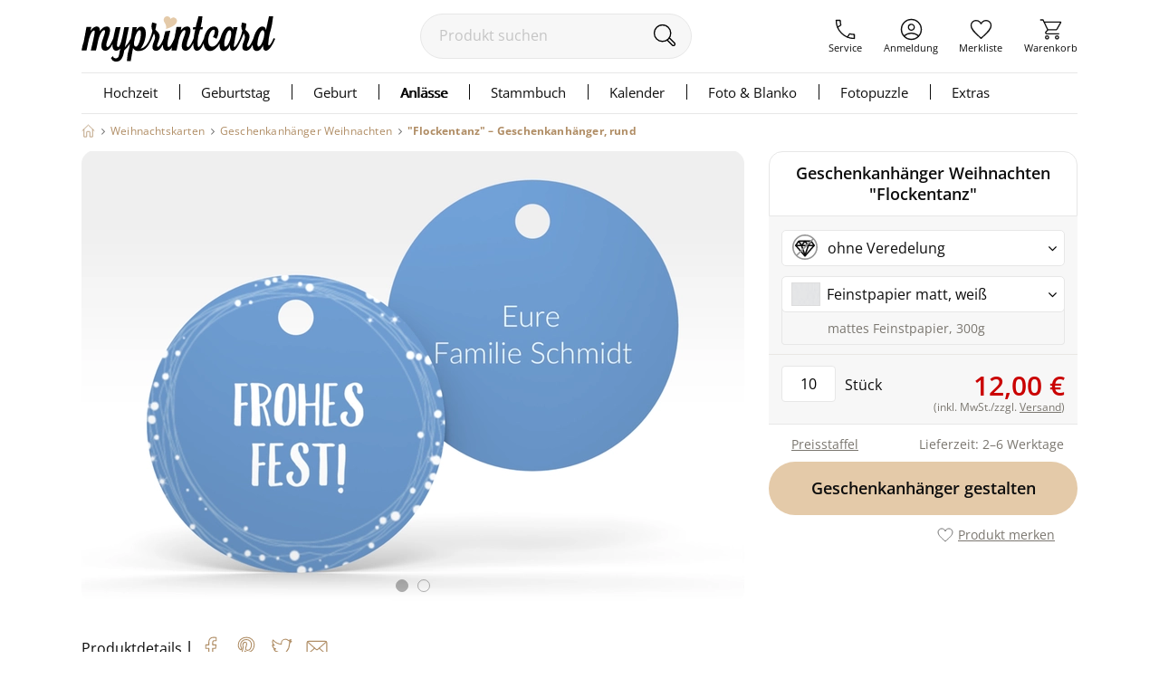

--- FILE ---
content_type: text/html;charset=utf-8
request_url: https://www.myprintcard.de/weihnachtskarten/geschenkanhaenger-weihnachten/produkt-geschenkanhaenger-rund-x8z
body_size: 14319
content:
<!DOCTYPE html>
<html lang='de'>
<head>
<title>Geschenkanhänger Weihnachten &quot;Flockentanz&quot;, Geschenkanhänger, rund</title>
<link rel="canonical" href="https://www.myprintcard.de/weihnachtskarten/geschenkanhaenger-weihnachten/produkt-geschenkanhaenger-rund-x8z"/>
<!-- resolvedURL_ = https://www.myprintcard.de/weihnachtskarten/geschenkanhaenger-weihnachten/produkt-geschenkanhaenger-rund-x8z -->
<!-- requestedURL = https://www.myprintcard.de/weihnachtskarten/geschenkanhaenger-weihnachten/produkt-geschenkanhaenger-rund-x8z -->
<meta name="robots" content="index, follow">
<meta name="description" content="Geschenkanhänger Weihnachten &quot;Flockentanz&quot; online gestalten. Produkt-Informationen zu Geschenkanhänger, rund. Jetzt personalisieren und bestellen.">
<meta name="verify-v1" content="M2/2+kcjn+ltC/8WruqpxqMyg1bJrDWWicMZx29/oJQ=">
<meta name="REVISIT-AFTER" content="7 days">
<meta name="google-site-verification" content="M3fZsttynVh6e31kZgP_lTVZr96EKg3I6NQJxr9ddYw"/>
<meta name="format-detection" content="telephone=no">
<meta name="p:domain_verify" content="2765226b3de699b65f07eff0e0082ab7"/>
<meta name="msvalidate.01" content="3AE041A1778B84BF178FFE6F806DE599"/>
<meta name="viewport"
content="width=device-width, initial-scale=1.0, maximum-scale=2.0, user-scalable=yes"/>
<link rel=stylesheet href="https://www.myprintcard.de/static/styles/CepneBbMM_J0C4mbB13q0ko01mw_sc.css" type="text/css">
<link rel=stylesheet href="https://www.myprintcard.de/static/styles/qPmAbbamODO-IjXQ1ojyY0A39g0_sc.css" type="text/css">
<link rel="preload" href="https://www.myprintcard.de/static/styles/AVZsnNiUy37zPZW6xFZ_eW77VeE_sc.css" as="style">
<script>var _$=[],$=function(a){_$.push(a)};</script>
<script src="https://www.myprintcard.de/_zjs/ZHdCq__JlmR3G4bu-IotfIMUvCY.js" async></script>
<link rel="shortcut icon" href='https://www.myprintcard.de/_s/B058E12/favicon.ico'/>
<link rel="apple-touch-icon" href='https://www.myprintcard.de/_s/3929BF5/apple-touch-icon.png'/>
<script>_t = "K:i5facv";
dataLayer=[{userID:_t}];function gtag(){dataLayer.push(arguments)}gtag("config","G-TTP1PD5D0L",{user_id:_t});_fbqt=[];function fbq(){_fbqt.push(arguments)}fbq("init","525786541093025");fbq("track","PageView");</script>
<script src="https://www.myprintcard.de/_zjs/h3eAcs015l8512KoZo6sVpQspcQ.js" async></script>
</head>
<body class=''>
<noscript>
<div id="close_validation" class="displayerror"></div>
<div id="slide_content_validation" class="ligthbox_basic_layout" style="top:250px; left:350px;">
<div class='validatorbox_01'>
<p class="error_txt"><strong>Wichtiger Hinweis:</strong><br>Sie benötigen <strong>JavaScript</strong>, um diese Seite in vollem Umfang nutzen zu können.<br>
Bitte aktivieren Sie das <strong>JavaScript</strong> in Ihrem Browser. Rufen Sie dann die Seite erneut auf.<br>
Vielen Dank.</p>
</div>
</div>
</noscript>
<div id="overlay"></div>
<header class='container_header_white'>
<div class="header">
<div class="header_logo_wrapper">
<a class="logo" href='https://www.myprintcard.de/'
title="Einladungskarten Hochzeit von myprintcard"
aria-label="myprintcard">
<img src='https://www.myprintcard.de/_s/86955AE/images/logo/logo_myprintcard.svg'
title="Einladungskarten Hochzeit von myprintcard"
alt="Einladungskarten Hochzeit von myprintcard" width="214" height="50"/>
</a>
</div>
<form method="GET" action="https://www.myprintcard.de/suche" id="sucheFormular" class="suche-formular suche-formular-desktop-header">
<div class="formWithFormularElementBasisStyle suche_input_wrapper">
<input type="search" placeholder="Produkt suchen" name="q" value="" id="searchField"
class="input_txt sucheInput"/>
<button class='sucheStartenButton' type="submit">
<img src='https://www.myprintcard.de/_s/DA687EB/images/icons/lupe.svg' alt="🔍" width='30' height='30'/>
</button>
</div>
</form>
<div class="header_navi_container" role="menubar">
<a href='https://www.myprintcard.de/service/?$=z3H6mpimlN2Sx8v-BRBqJQk8d1htv-meorD2Bz0QLU2ip9qeERU8So2HlxYWZY-l2QYlQIHxNgxKl8wUboyjzkRhsfkBfrnzL_awZxnUljvqv1MGsQ' role="menuitem"
class="header_navi_container_a go_serviceInfo"><span>Service</span></a>
<a href='https://www.myprintcard.de/anmeldung' role="menuitem"
class="header_navi_container_a go_konto"><span>Anmeldung</span></a>
<a href='https://www.myprintcard.de/merkliste' role="menuitem" class="header_navi_container_a go_favorites"
aria-label="Merkliste aufrufen">
<div class='header_merkliste_anzahl disnone'>
0
</div>
<span>Merkliste</span>
</a>
<a href='https://www.myprintcard.de/warenkorb' warenkorbInfoTooltip role="menuitem"
class="header_navi_container_a go_warenkorb" aria-label="Warenkorb aufrufen">
<span>Warenkorb</span>
</a>
</div>
<div style="display:none" itemscope itemtype="https://schema.org/Organization">
<img itemprop="image" src="https://www.myprintcard.de/_s/B058E12/favicon.ico" alt="myprintcard.de"/>
<span itemprop="name">Pixographic Media GmbH</span>
<span itemprop="description">Wir sind der Spezialist für individuelle Hochzeitskarten, Einladungskarten und Danksagungskarten.</span>
<div itemprop="address" itemscope itemtype="https://schema.org/PostalAddress">
<span itemprop="streetAddress">Unterer Graben 12</span>
<span itemprop="postalCode">86152</span>
<span itemprop="addressLocality">Augsburg</span>
</div>
<span itemprop="contactPoint" itemscope itemtype="https://schema.org/ContactPoint">
<span itemprop="telephone">+49 821 45042555</span>
<span itemprop="contactType">customer service</span>
<span itemprop="contactOption">TollFree</span>
<span itemprop="availableLanguage">German</span>
</span>
</div>
</div>
<link rel=stylesheet href="https://www.myprintcard.de/static/styles/uLLjb3U6x6yIldDaklFm3CMKwAQ_sc.css" type="text/css">
<nav id=cssmenu class=cssMenu role=navigation>
<ul class="menuepunkt menuePunktFirst" aria-haspopup=true>
<a class=menuepunkt_link href='https://www.myprintcard.de/hochzeitskarten'>Hochzeit</a>
<li class="submenu menupunkt_lazy_platzhalter">
... Menü wird geladen ...
</li>
</ul>
<ul class=menuepunkt aria-haspopup=true>
<a class=menuepunkt_link href='https://www.myprintcard.de/einladungskarten-geburtstag'>Geburtstag</a>
<li class="submenu menupunkt_lazy_platzhalter">
... Menü wird geladen ...
</li>
</ul>
<ul class=menuepunkt aria-haspopup=true>
<span>Geburt</span>
<li class="submenu menupunkt_lazy_platzhalter">
... Menü wird geladen ...
</li>
</ul>
<ul class=menuepunkt aria-haspopup=true>
<span class=menuepunkt_current>Anlässe</span>
<li class="submenu menupunkt_lazy_platzhalter">
... Menü wird geladen ...
</li>
</ul>
<ul class=menuepunkt aria-haspopup=true>
<a class=menuepunkt_link href='https://www.myprintcard.de/stammbuch'>Stammbuch</a>
<li class="submenu menupunkt_lazy_platzhalter">
... Menü wird geladen ...
</li>
</ul>
<ul class="menuepunkt menuepunkt_fotokalender" aria-haspopup=true>
<span>Kalender</span>
<li class="submenu menupunkt_lazy_platzhalter">
... Menü wird geladen ...
</li>
</ul>
<ul class="menuepunkt persoenliches" aria-haspopup=true>
<span>Foto & Blanko</span>
<li class="submenu menupunkt_lazy_platzhalter">
... Menü wird geladen ...
</li>
</ul>
<ul class="menuepunkt menuepunkt_fotopuzzle" aria-haspopup=true>
<span>Fotopuzzle</span>
<li class="submenu menupunkt_lazy_platzhalter">
... Menü wird geladen ...
</li>
</ul>
<ul class=menuepunkt aria-haspopup=true>
<span class=last>Extras</span>
<li class="submenu menupunkt_lazy_platzhalter">
... Menü wird geladen ...
</li>
</ul>
</nav>
<script>$(function (){TopMenu.initContentInfo({baseUrl:"https://www.myprintcard.de/"})});</script><button id="menu-button" class=menuButton_b title="Menü"></button>
<nav id="topmenu_mobile">
<div class="topmenu_placeholder">
... Menü wird geladen ...
</div>
</nav>
<script src="https://www.myprintcard.de/_zjs/nSk-1ZeVmNvPvlPk-Pz3OH9UcvM.js" defer async></script>
<script>$(function () {
TopMenuMobile.initContentInfo({
istAnonymerKunde: true,
istChatOnline: false,
betriebsFreiInfoHTML: "",
kundenServiceLeiterinImgUrl: "https://www.myprintcard.de/_s/F99DFA0/images/info/kundenservice-leiterin_2022.png",
hotlineImg: "https://www.myprintcard.de/_s/1837D5B/images/icons/header/icon_service_off.svg",
hotlineNummerLink: "+4982145046211",
hotlineNummer: "+49821 45046211",
baseUrl: "https://www.myprintcard.de/",
searchForm: {
queryParameters: ""
}
});
})</script>
<br style="clear:both">
</header>
<main id="container_01" class="container_motivauswahlkartendetails"
> <link rel="stylesheet" href="https://www.myprintcard.de/static/styles/AVZsnNiUy37zPZW6xFZ_eW77VeE_sc.css" type="text/css"
media="screen">

<aside class=ma_breadcrumbs>
<a class="ma_bc_a breadcrumbHome" href='https://www.myprintcard.de/' title=Startseite></a>
<div class="ma_bc_p bc_arrow"></div> <a class=ma_bc_p href='https://www.myprintcard.de/weihnachtskarten'> <span> Weihnachtskarten</span> </a><div class="ma_bc_p bc_arrow"></div> <a class=ma_bc_p href='https://www.myprintcard.de/weihnachtskarten/geschenkanhaenger-weihnachten'> <span> Geschenkanhänger Weihnachten</span> </a>
<div class="ma_bc_p bc_arrow"></div> <a class="ma_bc_p ma_bc_p_active" href='https://www.myprintcard.de/weihnachtskarten/geschenkanhaenger-weihnachten/produkt-geschenkanhaenger-rund-x8z'> <span> "Flockentanz"&nbsp;–&nbsp;Geschenkanhänger, rund</span> </a>
</aside>
<div class=produktDetailsWrapper itemscope itemtype="https://schema.org/Product">
<div itemprop=offers itemtype="https://schema.org/Offer" itemscope style="display: none;">
<meta itemprop=availability content="https://schema.org/InStock" />
<meta itemprop=priceCurrency content=EUR />
<meta itemprop=price content=12 />
<link itemprop=url href="https://www.myprintcard.de/weihnachtskarten/geschenkanhaenger-weihnachten/produkt-geschenkanhaenger-rund-x8z" />
</div>
<section id=produktdetails class=produktDetails>
<span itemprop=identifier content="mpn:myp_x8z"></span>
<span itemprop=mpn content=myp_x8z></span>
<span itemprop=sku content=myprintcard_x8z></span>
<div class=produktseite_wrapper>
<a name=produktdetails_top></a>
<div class="produktpreview_wrapper produktdetails_slider">
<div class="wrapper disnone" data-bildtyp=std>
<div class=slides>
<span class=slide>
<picture>
<source srcset='https://www.myprintcard.de/_ac/44F283627C6E3AC1F92EE7E0EDF8355A/webp/w=732/j=100/Geschenkanh%C3%A4nger_Weihnachten_Flockentanz_.webp, https://www.myprintcard.de/_ac/44F283627C6E3AC1F92EE7E0EDF8355A/webp/j=100/Geschenkanh%C3%A4nger_Weihnachten_Flockentanz_.webp 2x' type="image/webp" />
<img class=produktPreview border=0 src='https://www.myprintcard.de/_ac/44F283627C6E3AC1F92EE7E0EDF8355A/w=732/j=100/Geschenkanh%C3%A4nger_Weihnachten_Flockentanz_.jpg' srcset='https://www.myprintcard.de/_ac/44F283627C6E3AC1F92EE7E0EDF8355A/j=100/Geschenkanh%C3%A4nger_Weihnachten_Flockentanz_.jpg 2x' width=732 height=500 itemprop=image loading=lazy alt="Geschenkanhänger Weihnachten Flockentanz Geschenkanhänger, rund" />
</picture>
</span>
<span class=slide>
<picture>
<source srcset='https://www.myprintcard.de/_ac/DBB13ECA9D38B622E75311CEC1B9E5F7/webp/w=732/j=100/Geschenkanh%C3%A4nger_Weihnachten_Flockentanz_.webp, https://www.myprintcard.de/_ac/DBB13ECA9D38B622E75311CEC1B9E5F7/webp/j=100/Geschenkanh%C3%A4nger_Weihnachten_Flockentanz_.webp 2x' type="image/webp" />
<img class=produktPreview border=0 src='https://www.myprintcard.de/_ac/DBB13ECA9D38B622E75311CEC1B9E5F7/w=732/j=100/Geschenkanh%C3%A4nger_Weihnachten_Flockentanz_.jpg' srcset='https://www.myprintcard.de/_ac/DBB13ECA9D38B622E75311CEC1B9E5F7/j=100/Geschenkanh%C3%A4nger_Weihnachten_Flockentanz_.jpg 2x' width=732 height=500 itemprop=image loading=lazy alt="Geschenkanhänger Weihnachten Flockentanz Geschenkanhänger, rund" />
</picture>
</span>
</div>
<button id=prev type=button aria-label="vorheriges Bild" class="control prev"></button>
<button id=next type=button aria-label="nächstes Bild" class="control next"></button>
<div class=navigation_boebble>
<div class=active>
</div>
<div class="">
</div>
</div>
</div>
</div>
<div id=zoomOverlay class=zoom-overlay>
<button id="zoom-overlay-close" class=zoom-overlay-close></button>
<div id="zoom-overlay-box-wrapper" class=zoom-overlay-box-wrapper>
<div id="zoom-overlay-scroll-box" class=zoom-overlay-scroll-box></div>
</div>
</div>
<script src="https://www.myprintcard.de/_zjs/XTKwHCLvFEvZu9J9Rzp486rkY-U.js"></script></div>
</section>
<article class=rechteSpalte>
<div class="produktdetails_headline_box noBorderBottom">
<h1 class=produktdetails_headline id=produktDetailsHeadline itemprop=name>
Geschenkanhänger Weihnachten "Flockentanz"
</h1>
</div>
<div id=produkt_format_farb_infos class=produktFormatFarbInfos>
<script>function openInitialFakeSelect(c,d,e){var a=document,b=sessionStorage;b&&b.getItem(c)===a.referrer&&(a.getElementById(d).style.display="block",a.getElementById(e).className="fa fa-angle-up")};</script><div class="produktdetails_selectfake_container produktdetails_raisedprint_container">
<div class=produktdetails_raisedprint>
<div class="produktdetails_selectfake produktdetails_raisedprint_selectfake" id=produktdetails_raisedprint_selectfake>
<i class="fa fa-angle-down" id=produktdetails_raisedprint_selectfake_i></i>
<img src='https://www.myprintcard.de/_s/CCA08D4/images/produktseite/RSP-NEIN.svg' alt="ohne Veredelung">
<p>
ohne Veredelung
</p>
</div>
<div class="produktdetails_selectfake_body produktdetails_raisedprint_selectfake_body" id=produktdetails_raisedprint_selectfake_body>
<div class=raisedbox>
<a href="https://www.myprintcard.de/weihnachtskarten/geschenkanhaenger-weihnachten/produkt-geschenkanhaenger-rund-x8z" data-raisedvariante="ohne Veredelung" data-nummer="RSP-NEIN" class="raisedprint_variante raisedVariante_ohne border_05" title='Klick: Veredelung ohne Veredelung auswählen'>
<img src='https://www.myprintcard.de/_s/CCA08D4/images/produktseite/RSP-NEIN.svg' alt="ohne Veredelung" loading=lazy>
<p class=raisedoption_label>ohne Veredelung
</p>
</a>
<a href="https://www.myprintcard.de/weihnachtskarten/geschenkanhaenger-weihnachten/produkt-geschenkanhaenger-rund-hochglanz-x8z" data-raisedvariante=Hochglanz data-nummer="RSP-HG" class="raisedprint_variante raisedVariante_hochglanz borderspace_05" title='Klick: Veredelung Hochglanz auswählen'>
<img src='https://www.myprintcard.de/_s/7C09D97/images/produktseite/RSP-HG.svg' alt=Hochglanz loading=lazy>
<p class=raisedoption_label>Hochglanz
<span class=option_lieferzeit>+2 Werktage</span>
</p>
</a>
</div>
</div>
<input id=raisedVarianteHidden type=hidden name="option_myp Raised Print" value="RSP-NEIN" />
<div id=raisedprint_auswahl_info_popup>
<div id="raisedPrint_artikel_beschreibung_RSP-NEIN" class=options_artikel_beschreibung>
<div class=options-popup-wrapper>
<picture>
<source type="image/webp" data-srcset="https://www.myprintcard.de/_s/9D32454~webp/images/produktseite/RSP-NEIN.png 2.1x,https://www.myprintcard.de/_s/9D32454~webp~w=400/images/produktseite/RSP-NEIN.png 2x,https://www.myprintcard.de/_s/9D32454~webp~w=200/images/produktseite/RSP-NEIN.png 1x" srcset="https://www.myprintcard.de/_s/9D32454~j=3~webp~fw=100/images/produktseite/RSP-NEIN.png" />
<img data-src="https://www.myprintcard.de/_s/9D32454~w=200/images/produktseite/RSP-NEIN.png" data-srcset="https://www.myprintcard.de/_s/9D32454/images/produktseite/RSP-NEIN.png 2.1x,https://www.myprintcard.de/_s/9D32454~w=400/images/produktseite/RSP-NEIN.png 2x" width=200 height=133 alt="ohne Veredelung" class=lazyload src="https://www.myprintcard.de/_s/9D32454~j=11~fw=100/images/produktseite/RSP-NEIN.png" loading=lazy>
</picture> <div>
<p class=papierInfoHeadline>ohne Veredelung</p>
</div>
</div>
</div>
<div id="raisedPrint_artikel_beschreibung_RSP-HG" class=options_artikel_beschreibung>
<div class=options-popup-wrapper>
<picture>
<source type="image/webp" data-srcset="https://www.myprintcard.de/_s/A605DE9~webp/images/produktseite/RSP-HG.png 4x,https://www.myprintcard.de/_s/A605DE9~webp~w=400/images/produktseite/RSP-HG.png 2x,https://www.myprintcard.de/_s/A605DE9~webp~w=200/images/produktseite/RSP-HG.png 1x" srcset="https://www.myprintcard.de/_s/A605DE9~j=3~webp~fw=100/images/produktseite/RSP-HG.png" />
<img data-src="https://www.myprintcard.de/_s/A605DE9~w=200/images/produktseite/RSP-HG.png" data-srcset="https://www.myprintcard.de/_s/A605DE9/images/produktseite/RSP-HG.png 4x,https://www.myprintcard.de/_s/A605DE9~w=400/images/produktseite/RSP-HG.png 2x" width=200 height=133 alt=Hochglanz class=lazyload src="https://www.myprintcard.de/_s/A605DE9~j=11~fw=100/images/produktseite/RSP-HG.png" loading=lazy>
</picture> <div>
<p class=papierInfoHeadline>Hochglanzfolie</p>
<ul class=papierInfoTxt>
<li>Hochglanzveredelung Außenseite</li>
<li>glänzender Effekt</li>
<li>+ 0,35 € pro Stück</li>
</ul>
</div>
</div>
</div>
</div>
</div>
</div>
</div>
<div class=produkt_preise_container>
<div class="preise_wrapper hideOn_musterPopup" itemscope itemtype="https://schema.org/AggregateOffer">
<div class=clearleft></div>
<div id=produktdetails_papierselect_staffel_close title="Preisstaffel schließen"></div>
<div class="produktdetails_selectfake_container produktdetails_papier_container">
<div class=produktdetails_papier>
<div class="produktdetails_selectfake produktdetails_papier_selectfake" id=produktdetails_papier_selectfake>
<i class="fa fa-angle-down" id=produktdetails_papier_selectfake_i></i>
<img src="https://www.myprintcard.de/_s/5A35562~w=30~j/images/papierauswahl/exklusiv_hochweiss_icon_x2.png" srcset="https://www.myprintcard.de/_s/5A35562~w=60~j/images/papierauswahl/exklusiv_hochweiss_icon_x2.png 2x" width=30px height=24px loading=lazy alt='Feinstpapier matt, weiß'>
<p>Feinstpapier matt, weiß
</p>
</div>
<div id=produktdetails_papierselect_infotext>
<p>
mattes Feinstpapier, 300g
</p>
</div>
<div class="produktdetails_selectfake_body produktdetails_papier_selectfake_body" id=produktdetails_papier_selectfake_body>
<div class=papierbox>
<div class='papier_select_value border_05' data-text="mattes Feinstpapier, 300g" data-value="PSS-EW" data-preis="12,00 €">
<img src="https://www.myprintcard.de/_s/5A35562~w=61~j/images/papierauswahl/exklusiv_hochweiss_icon_x2.png" srcset="https://www.myprintcard.de/_s/5A35562~w=122~j/images/papierauswahl/exklusiv_hochweiss_icon_x2.png 2x" alt='Feinstpapier matt, weiß' loading=lazy width=61px height=48px>
<p>Feinstpapier matt, weiß</p></div>
<div class='papier_select_value borderspace_05' data-text="mattes Feinstpapier, 300g" data-value="PSS-EC" data-kein-raised=true data-preis="12,00 €">
<img src="https://www.myprintcard.de/_s/0A0D0B4~w=61~j/images/papierauswahl/exklusiv_creme_icon_x2.png" srcset="https://www.myprintcard.de/_s/0A0D0B4~w=122~j/images/papierauswahl/exklusiv_creme_icon_x2.png 2x" alt='Feinstpapier matt, creme' loading=lazy width=61px height=48px>
<p>Feinstpapier matt, creme</p></div>
<div class='papier_select_value borderspace_05' data-text="strukturiertes Feinstpapier, 250g" data-value="PSS-PW" data-kein-raised=true data-preis="13,20 €">
<img src="https://www.myprintcard.de/_s/4099ACC~w=61~j/images/papierauswahl/premium_weiss_icon_x2.png" srcset="https://www.myprintcard.de/_s/4099ACC~w=122~j/images/papierauswahl/premium_weiss_icon_x2.png 2x" alt='Strukturpapier, weiß' loading=lazy width=61px height=48px>
<p>Strukturpapier, weiß</p></div>
<div class='papier_select_value borderspace_05' data-text="schimmerndes Feinstpapier, 300g" data-value="PSS-RW" data-kein-raised=true data-preis="15,00 €">
<img src="https://www.myprintcard.de/_s/D75E69D~w=61~j/images/papierauswahl/royal_weiss_icon_x2.png" srcset="https://www.myprintcard.de/_s/D75E69D~w=122~j/images/papierauswahl/royal_weiss_icon_x2.png 2x" alt='Perlmuttpapier, weiß' loading=lazy width=61px height=48px>
<p>Perlmuttpapier, weiß</p></div>
</div>
</div>
</div>
</div>
<select name=papier_select id=papierartikel data-optgrp="myp Papiersorten Standard">
<option value="PSS-EW" selected>Feinstpapier matt, weiß</option>
<option value="PSS-EC">Feinstpapier matt, creme</option>
<option value="PSS-PW">Strukturpapier, weiß</option>
<option value="PSS-RW">Perlmuttpapier, weiß</option>
<option value="PSS-EI">Feinstpapier matt, weiß</option>
</select>
<div id=papierpreise_select_info_popup>
<div id="papier_artikel_beschreibung_PSS-EW" class=papier_artikel_beschreibung>
<div class=options-popup-wrapper>
<div class=papier-schatten>
<img src="https://www.myprintcard.de/_s/BB36D72~w=200/images/papierauswahl/exklusiv_hochweiss_thumb_x2.png" srcset="https://www.myprintcard.de/_s/BB36D72~w=400/images/papierauswahl/exklusiv_hochweiss_thumb_x2.png 2x" alt="Papiersorte Feinstpapier matt, weiß" loading=lazy width=200 height=133 class="papierInfoImg border papierImgPos" />
</div>
<div>
<p class=papierInfoHeadline>Feinstpapier matt, weiß:</p>
<ul class=papierInfoTxt><li>mattes Feinstpapier</li>
<li>hoher Farbglanz mit sehr guter Fotowiedergabe</li>
<li>300g stark</li>
</ul>
</div>
</div>
</div>
<div id="papier_artikel_beschreibung_PSS-EC" class=papier_artikel_beschreibung>
<div class=options-popup-wrapper>
<div class=papier-schatten>
<img src="https://www.myprintcard.de/_s/11EEAF0~w=200/images/papierauswahl/exklusiv_creme_thumb_x2.png" srcset="https://www.myprintcard.de/_s/11EEAF0~w=400/images/papierauswahl/exklusiv_creme_thumb_x2.png 2x" alt="Papiersorte Feinstpapier matt, creme" loading=lazy width=200 height=133 class="papierInfoImg border papierImgPos" />
</div>
<div>
<p class=papierInfoHeadline>Feinstpapier matt, creme:</p>
<ul class=papierInfoTxt><li>mattes Feinstpapier</li>
<li>hoher Farbglanz mit sehr guter Fotowiedergabe</li>
<li>300g stark</li>
</ul>
</div>
</div>
</div>
<div id="papier_artikel_beschreibung_PSS-PW" class=papier_artikel_beschreibung>
<div class=options-popup-wrapper>
<div class=papier-schatten>
<img src="https://www.myprintcard.de/_s/52EC5E8~w=200/images/papierauswahl/premium_weiss_thumb_x2.png" srcset="https://www.myprintcard.de/_s/52EC5E8~w=400/images/papierauswahl/premium_weiss_thumb_x2.png 2x" alt="Papiersorte Strukturpapier, weiß" loading=lazy width=200 height=133 class="papierInfoImg border papierImgPos" />
</div>
<div>
<p class=papierInfoHeadline>Strukturpapier, weiß:</p>
<ul class=papierInfoTxt><li>strukturiertes Feinstpapier</li>
<li>charakteristische Büttenstruktur mit weicher Haptik</li>
<li>250g stark</li>
</ul>
</div>
</div>
</div>
<div id="papier_artikel_beschreibung_PSS-RW" class=papier_artikel_beschreibung>
<div class=options-popup-wrapper>
<div class=papier-schatten>
<img src="https://www.myprintcard.de/_s/D9007BB~w=200/images/papierauswahl/royal_weiss_thumb_x2.png" srcset="https://www.myprintcard.de/_s/D9007BB~w=400/images/papierauswahl/royal_weiss_thumb_x2.png 2x" alt="Papiersorte Perlmuttpapier, weiß" loading=lazy width=200 height=133 class="papierInfoImg border papierImgPos" />
</div>
<div>
<p class=papierInfoHeadline>Perlmuttpapier, weiß:</p>
<ul class=papierInfoTxt><li>metallisch schimmerndes Feinstpapier</li>
<li>edle Qualität</li>
<li>300g stark</li>
</ul>
</div>
</div>
</div>
<div id="papier_artikel_beschreibung_PSS-EI" class=papier_artikel_beschreibung>
<div class=options-popup-wrapper>
<div class=papier-schatten>
<img src="https://www.myprintcard.de/_s/CB19173~w=200/images/papierauswahl/exklusiv_icewhite_thumb_x2.png" srcset="https://www.myprintcard.de/_s/CB19173~w=400/images/papierauswahl/exklusiv_icewhite_thumb_x2.png 2x" alt="Papiersorte Feinstpapier matt, weiß" loading=lazy width=200 height=133 class="papierInfoImg border papierImgPos" />
</div>
<div>
<p class=papierInfoHeadline>Feinstpapier matt, weiß:</p>
<ul class=papierInfoTxt><li>mattes Feinstpapier</li>
<li>edle Anmutung für perfekte Folien&shy;veredelung</li>
<li>300g stark</li>
</ul>
</div>
</div>
</div>
<button id=papierauswahl_touch_apply>Papier übernehmen</button>
</div>
<div id=preise_popup class=preisePopup>
<div id=hide_preisstaffel class="lightbox_close closePreisstaffel" title='schließen'></div>
<h3 class=preisStaffelHeadline>Geschenkanhänger Weihnachten "Flockentanz" - Geschenkanhänger, rund</h3>
<div class=papier_non_raised>
<p class=papierpreise_p>Papier: </p>
<select class=papierpreise_select name=papier_select id=papierartikel_popup data-optgrp="myp Papiersorten Standard">
<option value="PSS-EW">
Feinstpapier matt, weiß
</option>
<option value="PSS-EC" data-kein-raised=true>
Feinstpapier matt, creme
</option>
<option value="PSS-PW" data-kein-raised=true>
Strukturpapier, weiß
</option>
<option value="PSS-RW" data-kein-raised=true>
Perlmuttpapier, weiß
</option>
</select>
</div>
<div class=papier_raised>
<p class=papierpreise_p>Papier: Feinstpapier matt, weiß</p>
</div>
<script>var preisstaffelInfo=preisstaffelInfo||[];preisstaffelInfo.push({name:"Papiersorte Feinstpapier matt, wei\u00df",nummer:"PSS-EW",istSet:!1,stueckProSet:1,staffel:[{menge:10,mengeText:"ab 10",einzelPreis:1.2,einzelPreisText:"1,20\u00a0\u20ac",rabattText:""},{menge:15,mengeText:"ab 15",einzelPreis:1.15,einzelPreisText:"1,15\u00a0\u20ac",rabattText:""},{menge:20,mengeText:"ab 20",einzelPreis:1.1,einzelPreisText:"1,10\u00a0\u20ac",rabattText:""},{menge:30,mengeText:"ab 30",einzelPreis:1,einzelPreisText:"1,00\u00a0\u20ac",rabattText:""},{menge:40,mengeText:"ab 40",einzelPreis:.9,einzelPreisText:"0,90\u00a0\u20ac",rabattText:""},{menge:50,mengeText:"ab 50",einzelPreis:.85,einzelPreisText:"0,85\u00a0\u20ac",rabattText:""},{menge:60,mengeText:"ab 60",einzelPreis:.8,einzelPreisText:"0,80\u00a0\u20ac",rabattText:""},{menge:70,mengeText:"ab 70",einzelPreis:.78,einzelPreisText:"0,78\u00a0\u20ac",rabattText:""},{menge:80,mengeText:"ab 80",einzelPreis:.75,einzelPreisText:"0,75\u00a0\u20ac",rabattText:""},{menge:90,mengeText:"ab 90",einzelPreis:.72,einzelPreisText:"0,72\u00a0\u20ac",rabattText:""},{menge:100,mengeText:"ab 100",einzelPreis:.7,einzelPreisText:"0,70\u00a0\u20ac",rabattText:""},{menge:120,mengeText:"ab 120",einzelPreis:.68,einzelPreisText:"0,68\u00a0\u20ac",rabattText:""},{menge:150,mengeText:"ab 150",einzelPreis:.66,einzelPreisText:"0,66\u00a0\u20ac",rabattText:""},{menge:200,mengeText:"ab 200",einzelPreis:.65,einzelPreisText:"0,65\u00a0\u20ac",rabattText:""}]});	</script><script>var preisstaffelInfo=preisstaffelInfo||[];preisstaffelInfo.push({name:"Papiersorte Feinstpapier matt, creme",nummer:"PSS-EC",istSet:!1,stueckProSet:1,staffel:[{menge:10,mengeText:"ab 10",einzelPreis:1.2,einzelPreisText:"1,20\u00a0\u20ac",rabattText:""},{menge:15,mengeText:"ab 15",einzelPreis:1.15,einzelPreisText:"1,15\u00a0\u20ac",rabattText:""},{menge:20,mengeText:"ab 20",einzelPreis:1.1,einzelPreisText:"1,10\u00a0\u20ac",rabattText:""},{menge:30,mengeText:"ab 30",einzelPreis:1,einzelPreisText:"1,00\u00a0\u20ac",rabattText:""},{menge:40,mengeText:"ab 40",einzelPreis:.9,einzelPreisText:"0,90\u00a0\u20ac",rabattText:""},{menge:50,mengeText:"ab 50",einzelPreis:.85,einzelPreisText:"0,85\u00a0\u20ac",rabattText:""},{menge:60,mengeText:"ab 60",einzelPreis:.8,einzelPreisText:"0,80\u00a0\u20ac",rabattText:""},{menge:70,mengeText:"ab 70",einzelPreis:.78,einzelPreisText:"0,78\u00a0\u20ac",rabattText:""},{menge:80,mengeText:"ab 80",einzelPreis:.75,einzelPreisText:"0,75\u00a0\u20ac",rabattText:""},{menge:90,mengeText:"ab 90",einzelPreis:.72,einzelPreisText:"0,72\u00a0\u20ac",rabattText:""},{menge:100,mengeText:"ab 100",einzelPreis:.7,einzelPreisText:"0,70\u00a0\u20ac",rabattText:""},{menge:120,mengeText:"ab 120",einzelPreis:.68,einzelPreisText:"0,68\u00a0\u20ac",rabattText:""},{menge:150,mengeText:"ab 150",einzelPreis:.66,einzelPreisText:"0,66\u00a0\u20ac",rabattText:""},{menge:200,mengeText:"ab 200",einzelPreis:.65,einzelPreisText:"0,65\u00a0\u20ac",rabattText:""}]});	</script><script>var preisstaffelInfo=preisstaffelInfo||[];preisstaffelInfo.push({name:"Papiersorte Strukturpapier, wei\u00df",nummer:"PSS-PW",istSet:!1,stueckProSet:1,staffel:[{menge:10,mengeText:"ab 10",einzelPreis:1.32,einzelPreisText:"1,32\u00a0\u20ac",rabattText:""},{menge:15,mengeText:"ab 15",einzelPreis:1.27,einzelPreisText:"1,27\u00a0\u20ac",rabattText:""},{menge:20,mengeText:"ab 20",einzelPreis:1.21,einzelPreisText:"1,21\u00a0\u20ac",rabattText:""},{menge:30,mengeText:"ab 30",einzelPreis:1.1,einzelPreisText:"1,10\u00a0\u20ac",rabattText:""},{menge:40,mengeText:"ab 40",einzelPreis:.99,einzelPreisText:"0,99\u00a0\u20ac",rabattText:""},{menge:50,mengeText:"ab 50",einzelPreis:.94,einzelPreisText:"0,94\u00a0\u20ac",rabattText:""},{menge:60,mengeText:"ab 60",einzelPreis:.88,einzelPreisText:"0,88\u00a0\u20ac",rabattText:""},{menge:70,mengeText:"ab 70",einzelPreis:.86,einzelPreisText:"0,86\u00a0\u20ac",rabattText:""},{menge:80,mengeText:"ab 80",einzelPreis:.83,einzelPreisText:"0,83\u00a0\u20ac",rabattText:""},{menge:90,mengeText:"ab 90",einzelPreis:.79,einzelPreisText:"0,79\u00a0\u20ac",rabattText:""},{menge:100,mengeText:"ab 100",einzelPreis:.77,einzelPreisText:"0,77\u00a0\u20ac",rabattText:""},{menge:120,mengeText:"ab 120",einzelPreis:.75,einzelPreisText:"0,75\u00a0\u20ac",rabattText:""},{menge:150,mengeText:"ab 150",einzelPreis:.73,einzelPreisText:"0,73\u00a0\u20ac",rabattText:""},{menge:200,mengeText:"ab 200",einzelPreis:.72,einzelPreisText:"0,72\u00a0\u20ac",rabattText:""}]});	</script><script>var preisstaffelInfo=preisstaffelInfo||[];preisstaffelInfo.push({name:"Papiersorte Perlmuttpapier, wei\u00df",nummer:"PSS-RW",istSet:!1,stueckProSet:1,staffel:[{menge:10,mengeText:"ab 10",einzelPreis:1.5,einzelPreisText:"1,50\u00a0\u20ac",rabattText:""},{menge:15,mengeText:"ab 15",einzelPreis:1.44,einzelPreisText:"1,44\u00a0\u20ac",rabattText:""},{menge:20,mengeText:"ab 20",einzelPreis:1.38,einzelPreisText:"1,38\u00a0\u20ac",rabattText:""},{menge:30,mengeText:"ab 30",einzelPreis:1.25,einzelPreisText:"1,25\u00a0\u20ac",rabattText:""},{menge:40,mengeText:"ab 40",einzelPreis:1.13,einzelPreisText:"1,13\u00a0\u20ac",rabattText:""},{menge:50,mengeText:"ab 50",einzelPreis:1.06,einzelPreisText:"1,06\u00a0\u20ac",rabattText:""},{menge:60,mengeText:"ab 60",einzelPreis:1,einzelPreisText:"1,00\u00a0\u20ac",rabattText:""},{menge:70,mengeText:"ab 70",einzelPreis:.98,einzelPreisText:"0,98\u00a0\u20ac",rabattText:""},{menge:80,mengeText:"ab 80",einzelPreis:.94,einzelPreisText:"0,94\u00a0\u20ac",rabattText:""},{menge:90,mengeText:"ab 90",einzelPreis:.9,einzelPreisText:"0,90\u00a0\u20ac",rabattText:""},{menge:100,mengeText:"ab 100",einzelPreis:.88,einzelPreisText:"0,88\u00a0\u20ac",rabattText:""},{menge:120,mengeText:"ab 120",einzelPreis:.85,einzelPreisText:"0,85\u00a0\u20ac",rabattText:""},{menge:150,mengeText:"ab 150",einzelPreis:.83,einzelPreisText:"0,83\u00a0\u20ac",rabattText:""},{menge:200,mengeText:"ab 200",einzelPreis:.81,einzelPreisText:"0,81\u00a0\u20ac",rabattText:""}]});	</script><script>var preisstaffelInfo=preisstaffelInfo||[];preisstaffelInfo.push({name:"Papiersorte Feinstpapier matt, wei\u00df",nummer:"PSS-EI",istSet:!1,stueckProSet:1,staffel:[{menge:10,mengeText:"ab 10",einzelPreis:1.2,einzelPreisText:"1,20\u00a0\u20ac",rabattText:""},{menge:15,mengeText:"ab 15",einzelPreis:1.15,einzelPreisText:"1,15\u00a0\u20ac",rabattText:""},{menge:20,mengeText:"ab 20",einzelPreis:1.1,einzelPreisText:"1,10\u00a0\u20ac",rabattText:""},{menge:30,mengeText:"ab 30",einzelPreis:1,einzelPreisText:"1,00\u00a0\u20ac",rabattText:""},{menge:40,mengeText:"ab 40",einzelPreis:.9,einzelPreisText:"0,90\u00a0\u20ac",rabattText:""},{menge:50,mengeText:"ab 50",einzelPreis:.85,einzelPreisText:"0,85\u00a0\u20ac",rabattText:""},{menge:60,mengeText:"ab 60",einzelPreis:.8,einzelPreisText:"0,80\u00a0\u20ac",rabattText:""},{menge:70,mengeText:"ab 70",einzelPreis:.78,einzelPreisText:"0,78\u00a0\u20ac",rabattText:""},{menge:80,mengeText:"ab 80",einzelPreis:.75,einzelPreisText:"0,75\u00a0\u20ac",rabattText:""},{menge:90,mengeText:"ab 90",einzelPreis:.72,einzelPreisText:"0,72\u00a0\u20ac",rabattText:""},{menge:100,mengeText:"ab 100",einzelPreis:.7,einzelPreisText:"0,70\u00a0\u20ac",rabattText:""},{menge:120,mengeText:"ab 120",einzelPreis:.68,einzelPreisText:"0,68\u00a0\u20ac",rabattText:""},{menge:150,mengeText:"ab 150",einzelPreis:.66,einzelPreisText:"0,66\u00a0\u20ac",rabattText:""},{menge:200,mengeText:"ab 200",einzelPreis:.65,einzelPreisText:"0,65\u00a0\u20ac",rabattText:""}]});	</script><div id=preis_popup_staffel_container>
</div>
<div class=preis_popup_staffel_zusatz>Zusätzliche Veredelung
Hochglanzfolie, Außenseite:
+ 0,35 €
pro Stück
</div>
</div>
<link rel=stylesheet href="https://www.myprintcard.de/static/styles/Z-v-jk3ip7gs0Hs0LFikk_3tGxM_sc.css" type="text/css">
<div id=versandInfo_popup class=preisePopup>
<div id=hide_versandInfo class="lightbox_close closePreisstaffel hide_lightbox_versandInfo" title='schließen'></div>
<div class=versandinfo_wrapper>
<table class=versandinfo_table>
<caption>Deutschland</caption>
<thead>
<tr>
<th>Versandart</th>
<th>Kosten</th>
<th>Lieferzeit</th>
</tr>
</thead>
<tbody>
<tr>
<td><b>Gratis-Musterversand</b></td>
<td><b>0,00&nbsp;€</b></td>
<td><b>4–5 Werktage</b></td>
</tr>
<tr>
<td>Postversand Großbrief, 1–4 Karten</td>
<td>2,40&nbsp;€</td>
<td>4–7 Werktage</td>
</tr>
<tr>
<td>Standardversand, 1–4 Karten</td>
<td>4,99&nbsp;€</td>
<td>2–4 Werktage</td>
</tr>
<tr>
<td>Standardversand mit bevorzugter Produktion, 1–4 Karten</td>
<td>7,50&nbsp;€</td>
<td>1–3 Werktage</td>
</tr>
<tr>
<td>Standardversand, ab 5 Karten</td>
<td>4,99&nbsp;€</td>
<td>2–4 Werktage</td>
</tr>
<tr>
<td>Standardversand mit bevorzugter Produktion, ab 5 Karten</td>
<td>9,50&nbsp;€</td>
<td>1–3 Werktage</td>
</tr>
<tr>
<td>Expressversand, ab 5 Karten<br/>(nicht für alle Produkte möglich*)</td>
<td>16,90&nbsp;€</td>
<td>1&nbsp;Werktag</td>
</tr>
</tbody>
<tfoot>
<tr>
<td colspan=3>* nur für Karten/Einleger in den Formaten DIN lang, quadratisch, A6, A5; nicht bei Artikeln mit Veredelung/Anhängern</td>
</tr>
</tfoot>
</table>
<table class=versandinfo_table>
<caption>Österreich</caption>
<thead>
<tr>
<th>Versandart</th>
<th>Kosten</th>
<th>Lieferzeit</th>
</tr>
</thead>
<tbody>
<tr>
<td><b>Gratis-Musterversand</b></td>
<td><b>0,00&nbsp;€</b></td>
<td><b>4–7 Werktage</b></td>
</tr>
<tr>
<td>Postversand Großbrief, 1–4 Karten</td>
<td>4,60&nbsp;€</td>
<td>4–7 Werktage</td>
</tr>
<tr>
<td>Standardversand, 1–4 Karten</td>
<td>8,99&nbsp;€</td>
<td>2–4 Werktage</td>
</tr>
<tr>
<td>Standardversand mit bevorzugter Produktion, 1–4 Karten</td>
<td>11,90&nbsp;€</td>
<td>1–3 Werktage</td>
</tr>
<tr>
<td>Standardversand, ab 5 Karten</td>
<td>8,99&nbsp;€</td>
<td>2–4 Werktage</td>
</tr>
<tr>
<td>Standardversand mit bevorzugter Produktion, ab 5 Karten</td>
<td>13,90&nbsp;€</td>
<td>1–3 Werktage</td>
</tr>
<tr>
<td>Expressversand, ab 5 Karten<br/>(nicht für alle Produkte möglich*)</td>
<td>49,90&nbsp;€</td>
<td>1&nbsp;Werktag</td>
</tr>
</tbody>
<tfoot>
<tr>
<td colspan=3>* nur für Karten/Einleger in den Formaten DIN lang, quadratisch, A6, A5; nicht bei Artikeln mit Veredelung/Anhängern</td>
</tr>
</tfoot>
</table>
<table class=versandinfo_table>
<caption>Schweiz</caption>
<thead>
<tr>
<th>Versandart</th>
<th>Kosten</th>
<th>Lieferzeit</th>
</tr>
</thead>
<tbody>
<tr>
<td><b>Gratis-Musterversand</b></td>
<td><b>0,00&nbsp;€</b></td>
<td><b>5–8 Werktage</b></td>
</tr>
<tr>
<td>Postversand Großbrief, 1–4 Karten</td>
<td>3,95&nbsp;€</td>
<td>5–8 Werktage</td>
</tr>
<tr>
<td>Standardversand, 1–4 Karten</td>
<td>13,87&nbsp;€</td>
<td>4–6 Werktage</td>
</tr>
<tr>
<td>Standardversand mit bevorzugter Produktion, 1–4 Karten</td>
<td>16,72&nbsp;€</td>
<td>3–5 Werktage</td>
</tr>
<tr>
<td>Standardversand, ab 5 Karten</td>
<td>13,87&nbsp;€</td>
<td>4–6 Werktage</td>
</tr>
<tr>
<td>Standardversand mit bevorzugter Produktion, ab 5 Karten</td>
<td>18,07&nbsp;€</td>
<td>3–5 Werktage</td>
</tr>
</tbody>
<tfoot>
<tr>
<td colspan=3>(Preise ohne MwSt. Bei Lieferungen in die Schweiz können Zölle und Gebühren anfallen, die nicht im Preis enthalten sind.)</td>
</tr>
</tfoot>
</table>
<table class=versandinfo_table>
<caption>EU</caption>
<thead>
<tr>
<th>Versandart</th>
<th>Kosten</th>
<th>Lieferzeit</th>
</tr>
</thead>
<tbody>
<tr>
<td>Postversand Großbrief, 1–4 Karten</td>
<td>4,60&nbsp;€</td>
<td>5–8 Werktage</td>
</tr>
<tr>
<td>Standardversand, 1–4 Karten</td>
<td>ab 14,99&nbsp;€</td>
<td>3–5 Werktage</td>
</tr>
<tr>
<td>Standardversand mit bevorzugter Produktion, 1–4 Karten</td>
<td>ab 17,90&nbsp;€</td>
<td>2-4 Werktage</td>
</tr>
<tr>
<td>Standardversand, ab 5 Karten</td>
<td>ab 14,99&nbsp;€</td>
<td>3–5 Werktage</td>
</tr>
<tr>
<td>Standardversand mit bevorzugter Produktion, ab 5 Karten</td>
<td>ab 17,90&nbsp;€</td>
<td>2–4 Werktage</td>
</tr>
<tr>
<td>Expressversand, ab 5 Karten<br/>(nicht für alle Produkte möglich*)</td>
<td>ab 49,90&nbsp;€</td>
<td>1&nbsp;Werktag</td>
</tr>
</tbody>
<tfoot>
<tr>
<td colspan=3>* nur für Karten/Einleger in den Formaten DIN lang, quadratisch, A6, A5; nicht bei Artikeln mit Veredelung/Anhängern</td>
</tr>
</tfoot>
</table>
</div>
</div>
<div class=produktinfo_varianten_wrapper>
<div class=mengeRechnerContainer itemscope itemtype="https://schema.org/Offer">
<input type=number min=1 aria-label=Menge id=calc_menge value=10 />
<p class=mengeDesc>Stück</p>
<meta itemprop=priceCurrency content=EUR />
<span id=calc_preis itemprop=price class=calc_Preis>
12,00 €
</span>
<span class=calc_Preis_infos>(inkl. MwSt./zzgl. <span class=a_txt id=showVersandInfoPopup>Versand</span>)</span>
<script>if (typeof initialPapierPreisOverride != "undefined" && initialPapierPreisOverride) {
document.getElementById("calc_preis").innerHTML = initialPapierPreisOverride;
}</script></div>
<div class=hinweisPreisUngueltigeMenge style='display: none;'></div>
<script type="html/text" id=hinweisPreisUngueltigeMengeTmpl><p class="meldungError">Die Mindestmenge beträgt 10.</p>
</script><div class=produktdetails_mobile_gratismuster_kollektionsinfo>
<button class="produktdetails_mobile_preisstaffel_button a_txt">
Preisstaffel<i class="fa fa-angle-down"></i>
</button>
</div>
<script>$(function () {
var mengenStaffel = [10, 15, 20, 30, 40, 50, 60, 70, 80, 90, 100, 120, 150, 200];
produktdetails_init_staffelpreise({
baseUrl: "https://www.myprintcard.de/",
mengenStaffel: mengenStaffel,
artikelId: 1615,
shortId: "x8z",
kollektion: "Flockentanz"
});
});
</script></div>
</div>
</div>
<div class="produktdetails_mobile_preisstaffel_info produktdetails_mobile_slidedown_area">
<div>
</div>
<button class="button_fullwidth_layout button_fullwidth_color_blau">Preisstaffel verbergen<i
class="fa fa-angle-up"></i></button>
</div>
<form action="https://www.myprintcard.de/weihnachtskarten/geschenkanhaenger-weihnachten/editor-geschenkanhaenger-rund-x8z" id=goto_editor_form method=post>
<input type=hidden name=menge />
<input type=hidden name=starte_neue_anpassung value=1 />
<input type=hidden name=karteDefaultPapier value="PSS-EW" />
<input type=hidden name=karteDefaultPapierGruppe value="myp Papiersorten Standard" />
<input type=hidden name=useMobileEditor value=0 />
<div class="button_gestaltung hideOn_musterPopup">
<p class=lieferbar_txt><span>Lieferzeit: 2–6 Werktage</span>
</p>
<p class="lieferbar_txt lieferbar_txt_versandinfo_mobile">
<span>zuzüglich&nbsp;<a class=a_txt href='https://www.myprintcard.de/versand'>Versandkosten</a></span>
</p>
<p class=lieferbar_digital>Wird als PDF per Email gesendet</p>
<div id=show_preisstaffel class="showPreisstaffel showPreisstaffel_01">
<p class=a_txt>Preisstaffel</p></div>
<div class=clearleft></div>
<div class=clearleft></div>
<div class="button_color_conversion button_basic_layout produktdetails_goto_gestaltung" role=button title="Hier gelangen Sie zum Editor" onclick="$(function(){$('#goto_editor_form').submit()})">
Geschenkanhänger gestalten
</div>
<div id=merlisteShareContainer class="noselect merlisteShareContainer">
<p class="merklisteTxt a_txt">Produkt merken</p>
<span id=merklisteIcon class=merklisteIconProduktdetails title="Klick: Zur Merkliste hinzufügen/entfernen">
<svg viewBox="0 0 30 30">
<g class=merklisteIcon-1>
<path d="m15 26.7894c7.6538-7.1231 13.25-11.382 13.25-16.9553a6.5576 6.5576 0 0 0 -6.8-6.6235c-3.2274 0-6.45 2.8661-6.45 4.9433 0-2.0772-3.223-4.9433-6.45-4.9433a6.5576 6.5576 0 0 0 -6.8 6.6235c0 5.5733 5.5966 9.8322 13.25 16.9553z" stroke="#6A6A6A" stroke-miterlimit=10 stroke-width="1.6" />
</g>
</svg>	</span>
</div>
</div>
</form>
</article>
<script>$(() => produktdetails_fixup_navigation())</script><section class="produktdetails_wrapper produktdetails_wrapper_noBorderBottom">
<a name=produktinfo></a>
<div class=produktinfo_header>
<div class=produktinfo_header_links>
<a href="#produktinfo" class="produktinfo_header_tab_g a_txt">Produktdetails</a>
</div>
<div class=socialWidgetContainer>
<span class=socialWidgetContainerTrenner>&nbsp;|</span>
<div id=socialWidget>
<div id=socialWidgetDeactivated class=socialWidgetSubpage>
<div class="social_link social_link_fb"></div>
<div class="social_link social_link_pint"></div>
<div class="social_link social_link_twitter"></div>
<div id=socialWidgetExplain>
Erst wenn Sie hier klicken, werden die Buttons aktiv und Sie können Ihre Empfehlung auf den sozialen
Netzwerken teilen.
<div id=activateSocialMedia class="button_fullwidth_layout button_fullwidth_color_blau">
Social Media aktivieren
</div>
</div>
</div>
</div>
<script>$(function () {
var options = {
pageTitle: "Geschenkanhänger Weihnachten \"Flockentanz\", Geschenkanhänger, rund",
desc: "Geschenkanhänger Weihnachten \"Flockentanz\" online gestalten. Produkt-Informationen zu Geschenkanhänger, rund. Jetzt personalisieren und bestellen.",
shortURL: "https://myprintcard.de/l/p-x8z"
};
options.pictureUrl = "https://www.myprintcard.de/_ac/372D60CED9B9933511B4D32F3C12E9A6?q";
socialWidgets && socialWidgets.init(options);
});
</script><span id=sharePageByEmail></span>
</div>
</div>
<div class=produktinfo_usp>
<p class=produktinfo_container_headline>Ihre Vorteile</p>
<img src="https://www.myprintcard.de/_s/E634B0E/images/icons/usps_2020/kauf-auf-rechnung.svg" width=45 height=45 alt="Kauf auf Rechnung">
<p class=produktinfo_usp_p1>Kauf auf Rechnung<br><span
class=produktinfo_usp_p1_part>So geht einfach! Erst freuen, dann bezahlen!</span>
</p>
<img src="https://www.myprintcard.de/_s/650A141/images/icons/usps_2020/zufriedenheitsgarantie.svg" width=45 height=45 alt=Zufriedenheitsgarantie>
<p class=produktinfo_usp_p1>Zufriedenheitsgarantie<br><span
class=produktinfo_usp_p1_part>Wenn’s nicht passt, machen wir’s neu oder erstatten die Kosten.</span>
</p>
</div>
<div class=produktinfo>
<p class=produktinfo_container_headline>Produktdetails</p>
<p class=produktinfo_table_headline>
<span itemprop=category content="Kunst &amp; Unterhaltung &gt; Party &amp; Feiern &gt; Partyzubehör" data-category-type="weihnachtskarten &gt; geschenkanhaenger-weihnachten">
Geschenkanhänger Weihnachten "Flockentanz"
<span class=kollektion_optik></span></span>
</p>
<table>
<tbody>
<tr>
<td>Abmessungen:</td>
<td>&Oslash; 42 mm</td>
</tr>
<tr>
<td>Format:</td>
<td itemprop=description>Geschenkanhänger, rund
</td>
</tr>
<tr>
<td>Ausführung:</td>
<td>mit Lochung, ohne Geschenkband</td>
</tr>
<tr>
<td>Mindestmenge:</td>
<td>ab 10 Stück</td>
</tr>
<tr>
<td>Zusatzoptionen:</td>
<td> Hochglanz
</td>
</tr>
<tr>
<td>Besonderheit:</td>
<td>exklusiv für <span itemprop=brand>myprintcard</span> entworfen</td>
</tr>
</tbody>
</table>
</div>
</section>
<section class=produktinfo_wrapper>
</section>
<div class=kartenGrid id=kartenGrid style="display:none;">
<h2 class=headline_basis>Alles aus dieser Kollektion</h2>
<div class=kartenGridWrapper>
<a href='https://www.myprintcard.de/weihnachtskarten/produkt-a6-blau-y5n' class=kartenGridItem>
<picture>
<source type="image/webp" data-srcset="https://www.myprintcard.de/_ac/E460354037DAF5751764C39D9AA65B7C/j/stb/fw=330/webp/Weihnachtskarte_Flockentanz.webp, https://www.myprintcard.de/_ac/E460354037DAF5751764C39D9AA65B7C/j/stb/fw=660/webp/Weihnachtskarte_Flockentanz.webp 2x" />
<img class=lazyload src="https://www.myprintcard.de/_ac/E460354037DAF5751764C39D9AA65B7C/j=5/bf=f7f7f7/stb/fw=330/Weihnachtskarte_Flockentanz.jpg" srcset="https://www.myprintcard.de/_ac/E460354037DAF5751764C39D9AA65B7C/j=5/bf=f7f7f7/stb/fw=660/Weihnachtskarte_Flockentanz.jpg 2x" data-src="https://www.myprintcard.de/_ac/E460354037DAF5751764C39D9AA65B7C/dt/stb/fw=330/Weihnachtskarte_Flockentanz.png" data-srcset="https://www.myprintcard.de/_ac/E460354037DAF5751764C39D9AA65B7C/dt/stb/fw=660/Weihnachtskarte_Flockentanz.png 2x" title="Klick: Details zu Weihnachtskarte &quot;Flockentanz&quot; anzeigen" alt="Weihnachtskarte &quot;Flockentanz&quot;" width=363 loading=lazy height=190 />
</picture>
</a>
<a href='https://www.myprintcard.de/weihnachtskarten/produkt-windlicht-blau-y03' class=kartenGridItem>
<picture>
<source type="image/webp" data-srcset="https://www.myprintcard.de/_ac/5C5E6602793814B91C5A47AE09E77CF6/j/stb/fw=330/webp/Windlicht_Weihnachten_Flockentanz.webp, https://www.myprintcard.de/_ac/5C5E6602793814B91C5A47AE09E77CF6/j/stb/fw=660/webp/Windlicht_Weihnachten_Flockentanz.webp 2x" />
<img class=lazyload src="https://www.myprintcard.de/_ac/5C5E6602793814B91C5A47AE09E77CF6/j=5/bf=f7f7f7/stb/fw=330/Windlicht_Weihnachten_Flockentanz.jpg" srcset="https://www.myprintcard.de/_ac/5C5E6602793814B91C5A47AE09E77CF6/j=5/bf=f7f7f7/stb/fw=660/Windlicht_Weihnachten_Flockentanz.jpg 2x" data-src="https://www.myprintcard.de/_ac/5C5E6602793814B91C5A47AE09E77CF6/dt/stb/fw=330/Windlicht_Weihnachten_Flockentanz.png" data-srcset="https://www.myprintcard.de/_ac/5C5E6602793814B91C5A47AE09E77CF6/dt/stb/fw=660/Windlicht_Weihnachten_Flockentanz.png 2x" title="Klick: Details zu Windlicht Weihnachten &quot;Flockentanz&quot; anzeigen" alt="Windlicht Weihnachten &quot;Flockentanz&quot;" width=363 loading=lazy height=190 />
</picture>
</a>
<a href='https://www.myprintcard.de/weihnachtskarten/produkt-a6klappquer-blau-y41' class=kartenGridItem>
<picture>
<source type="image/webp" data-srcset="https://www.myprintcard.de/_ac/770D1466100C2AAD4274FB6899D4EC72/j/stb/fw=330/webp/Weihnachtskarte_Flockentanz.webp, https://www.myprintcard.de/_ac/770D1466100C2AAD4274FB6899D4EC72/j/stb/fw=660/webp/Weihnachtskarte_Flockentanz.webp 2x" />
<img class=lazyload src="https://www.myprintcard.de/_ac/770D1466100C2AAD4274FB6899D4EC72/j=5/bf=f7f7f7/stb/fw=330/Weihnachtskarte_Flockentanz.jpg" srcset="https://www.myprintcard.de/_ac/770D1466100C2AAD4274FB6899D4EC72/j=5/bf=f7f7f7/stb/fw=660/Weihnachtskarte_Flockentanz.jpg 2x" data-src="https://www.myprintcard.de/_ac/770D1466100C2AAD4274FB6899D4EC72/dt/stb/fw=330/Weihnachtskarte_Flockentanz.png" data-srcset="https://www.myprintcard.de/_ac/770D1466100C2AAD4274FB6899D4EC72/dt/stb/fw=660/Weihnachtskarte_Flockentanz.png 2x" title="Klick: Details zu Weihnachtskarte &quot;Flockentanz&quot; anzeigen" alt="Weihnachtskarte &quot;Flockentanz&quot;" width=363 loading=lazy height=190 />
</picture>
</a>
</div>
</div>
<script>$(function () {
setTimeout(function () {
$("#kartenGrid").show();
}, 1000);
});
</script><script>$(function () {
produktvorschau_init(false,
false);
$.merkliste = new Merkliste("https://www.myprintcard.de/", {"mergedUUIDs":[],"eintraege":[]});
myp_ec_trac_produktdetails();
});
</script></div>


<link rel=stylesheet href="https://www.myprintcard.de/static/styles/ZaJQ4GHq_vVk_Yp5WhoI8yQR4lk_sc.css" type="text/css">
<div class=servicebox_wrapper>
<div class=servicebox>
<div class=servicebox_faq>
<h2 class=headline_basis>FAQ & Tipps</h2>
<div class=servicebox_linklist>
<a href='https://www.myprintcard.de/versand'>Fragen zum Versand</a>
<a href='https://www.myprintcard.de/papier'>Fragen zum Papier</a>
<a href='https://www.myprintcard.de/musterbestellung'>Wie geht die Musterbestellung?</a>
<a href='https://www.myprintcard.de/gestaltungstipps'>Gestaltungstipps</a>
<a href='https://www.myprintcard.de/magazin'>Unser Magazin</a>
<a href='https://www.myprintcard.de/about'>Über uns</a>
<a href='https://www.myprintcard.de/newsletter'>Newsletter bekommen</a>
</div>
</div>
<div class=servicebox_service>
<h2 class=headline_basis>Wir sind für Sie da</h2>
<p>Unser Service-Team hilft Ihnen gerne persönlich Montag bis Freitag von 9:00–16:30 Uhr.</p>
<div class=servicebox_kontakt>
<div class=servicebox_hotline itemscope itemtype="https://schema.org/ContactPoint">
<img src='https://www.myprintcard.de/_s/3533C11/images/icons/hotline_icon.svg' alt="" width=18 height=18 />
<div>
<p itemprop=name>Service-Hotline</p>
<a href="tel:+4982145046211" itemprop=telephone content="+4982145046211">0821 45046211</a>
</div>
</div>
<div class=servicebox_email itemscope itemtype="http://schema.org/ContactPoint">
<img src='https://www.myprintcard.de/_s/CDFA24A/images/icons/mail_icon.svg' alt="" width=22 height=18 />
<div>
<p itemprop=name>E-Mail-Adresse</p>
<a href="mailto:service@myprintcard.de" itemprop=email>service@myprintcard.de</a>
</div>
</div>
</div>
</div>
</div>
</div>
<link rel=stylesheet href="https://www.myprintcard.de/static/styles/8FVW6SxCSyDk2eAgmw_ysut-2-o_sc.css" type="text/css">

</main>
<footer role=contentinfo class=footer_master>
<div class="flexbox_if_r_w_sb footer-wrapper">
<div class="footer-box footer-box-big">
<p class=footerLinks_show><b>Karten für besondere Anlässe</b></p>
<div class=footerLinks_hidden>
<a href='https://www.myprintcard.de/einladungskarten'>Einladungskarten</a>
<a href='https://www.myprintcard.de/hochzeitskarten'>Hochzeitskarten</a>
<a href='https://www.myprintcard.de/hochzeitskarten/hochzeitseinladungen'>Einladungskarten Hochzeit</a>
<a href='https://www.myprintcard.de/hochzeitskarten/danksagungskarten-hochzeit'>Dankeskarten Hochzeit</a>
<a href='https://www.myprintcard.de/hochzeitskarten/save-the-date-karten'>Save-the-Date Karten Hochzeit</a>
<a href='https://www.myprintcard.de/hochzeitskarten/tischdekoration-hochzeit'>Tischdekoration Hochzeit</a>
<a href='https://www.myprintcard.de/fotokarten'>Fotokarten</a>
<a href='https://www.myprintcard.de/gaestebuch'>Gästebuch</a>
<a href='https://www.myprintcard.de/windlichter'>Windlichter</a>
</div>
</div>
<div class=footer-box>
<p class=footerLinks_show><b>Hochzeitsmagazin</b></p>
<div class=footerLinks_hidden>
<a href='https://www.myprintcard.de/magazin'>Magazin – Übersicht</a>
<a href='https://www.myprintcard.de/magazin/trends-lifestyle'>Trends & Lifestyle</a>
<a href='https://www.myprintcard.de/magazin/diy-basteln'>DIY & Basteln</a>
<a href='https://www.myprintcard.de/magazin/ratgeber-planung'>Ratgeber & Planung</a>
<a href='https://www.myprintcard.de/magazin/dekoration-inspiration'>Dekoration & Inspiration</a>
<a href='https://www.myprintcard.de/magazin/keep-calm/profilbild-hochzeit'>Keep Calm Generator</a>
<a href='https://www.myprintcard.de/magazin/kids-family'>Kids & Family</a>
</div>
</div>
<div class=footer-box>
<p class=footerLinks_show><b>Sprüche und Zitate</b></p>
<div class=footerLinks_hidden>
<a href='https://www.myprintcard.de/sprueche-zitate/hochzeit-einladungskarten'>Hochzeitssprüche</a>
<a href='https://www.myprintcard.de/sprueche-zitate/geburtskarten'>Geburtssprüche</a>
<a href='https://www.myprintcard.de/sprueche-zitate/taufkarten'>Taufsprüche</a>
<a href='https://www.myprintcard.de/sprueche-zitate/geburtstagseinladungen'>Geburtstagssprüche</a>
<a href='https://www.myprintcard.de/sprueche-zitate/weihnachtskarten'>Weihnachtssprüche</a>
<a href='https://www.myprintcard.de/sprueche-zitate/kommunionkarten'>Kommunionsprüche</a>
<a href='https://www.myprintcard.de/sprueche-zitate/konfirmationskarten'>Konfirmationssprüche</a>
</div>
</div>
<div class=footer-box>
<p class=footerLinks_show><b>Unterstützung</b></p>
<div class=footerLinks_hidden>
<a href='https://www.myprintcard.de/versand'>Versand</a>
<a href='https://www.myprintcard.de/musterbestellung'>Musterbestellung</a>
<a href='https://www.myprintcard.de/papier'>Papier</a>
<a href='https://www.myprintcard.de/gestaltungstipps'>Gestaltungstipps</a>
<a href='https://www.myprintcard.de/faq'>FAQs</a>
<a href='https://www.myprintcard.de/user-sitemap'>User Sitemap</a>
<a href="#" onClick="UC_UI.showSecondLayer();">Cookie Einstellungen</a>
</div>
</div>
<div class=footer-box>
<p class=footerLinks_show><b>Zahlungsmethoden</b></p>
<div class=footerLinks_hidden>
<div class="flexbox_if_r_w_fs zahlungsmethoden_container">
<div class="zahlungsmethoden_icon_container first">
<img data-src="https://www.myprintcard.de/_s/B089181/images/info/rechnung.svg" width=63 height=26 alt=Rechnung class="zahlungsmethoden_icon lazyload" />	</div>
<div class=zahlungsmethoden_icon_container>
<picture>
<source type="image/webp" data-srcset="https://www.myprintcard.de/_s/E401909~webp/images/info/amazon_pay_sw.png 1x" />
<img data-src="https://www.myprintcard.de/_s/E401909/images/info/amazon_pay_sw.png" width=100 height=62 alt="Amazon Pay" class="zahlungsmethoden_icon zahlungsmethoden_icon_amazon lazyload lazyload-noblur" loading=lazy>
</picture>	</div>
<div class=zahlungsmethoden_icon_container>
<img data-src="https://www.myprintcard.de/_s/CA5482A/images/info/paypal.svg" width=97 height=25 alt=Paypal class="zahlungsmethoden_icon lazyload" />	</div>
<div class=zahlungsmethoden_icon_container>
<img data-src="https://www.myprintcard.de/_s/D8BA64E/images/info/sofortueberweisung.svg" width=63 height=20 alt=Sofort class="zahlungsmethoden_icon zahlungsmethoden_icon_sofortueberweisung lazyload lazyload-noblur" />	</div>
<div class=zahlungsmethoden_icon_container>
<img data-src="https://www.myprintcard.de/_s/4622945/images/info/master-card.svg" width=48 height=30 alt=Mastercard class="zahlungsmethoden_icon lazyload" />	</div>
<div class=zahlungsmethoden_icon_container>
<img data-src="https://www.myprintcard.de/_s/3068419/images/info/visa.svg" width=65 height=20 alt=Visa class="zahlungsmethoden_icon lazyload" />	</div>
<div class=zahlungsmethoden_icon_container>
<img data-src="https://www.myprintcard.de/_s/1B55EDB/images/info/lastschrift.svg" width=80 height=25 alt=Lastschrift class="zahlungsmethoden_icon lazyload" />	</div>
</div>	</div>
</div>
</div>
<aside class=ma_breadcrumbs itemscope itemtype="https://schema.org/BreadcrumbList">
<a class="ma_bc_a breadcrumbHome" href='https://www.myprintcard.de/' title=Startseite></a>
<div class=ma_breadcrumb_link_wrapper itemprop=itemListElement itemscope itemtype="https://schema.org/ListItem"> <div class="ma_bc_p bc_arrow"></div> <a class=ma_bc_p href='https://www.myprintcard.de/weihnachtskarten' itemprop=item> <span itemprop=name> Weihnachtskarten</span> </a> <meta itemprop=position content=1 /> </div><div class=ma_breadcrumb_link_wrapper itemprop=itemListElement itemscope itemtype="https://schema.org/ListItem"> <div class="ma_bc_p bc_arrow"></div> <a class=ma_bc_p href='https://www.myprintcard.de/weihnachtskarten/geschenkanhaenger-weihnachten' itemprop=item> <span itemprop=name> Geschenkanhänger Weihnachten</span> </a> <meta itemprop=position content=2 /> </div>
<div class=ma_breadcrumb_link_wrapper itemprop=itemListElement itemscope itemtype="https://schema.org/ListItem"> <div class="ma_bc_p bc_arrow"></div> <a class="ma_bc_p ma_bc_p_active" href='https://www.myprintcard.de/weihnachtskarten/geschenkanhaenger-weihnachten/produkt-geschenkanhaenger-rund-x8z' itemprop=item> <span itemprop=name>Geschenkanhänger Weihnachten "Flockentanz"&nbsp;–&nbsp;Geschenkanhänger, rund</span> </a> <meta itemprop=position content=3 /> </div>
</aside>
<div class=footer_unterbereich>
<div class=footer_unterbereich_container>
<div class="flexbox_if_r_w_fs footer_menu">
<a href='https://www.myprintcard.de/agb'>AGB</a>
<a href='https://www.myprintcard.de/widerrufsrecht'>Widerrufsrecht</a>
<a href='https://www.myprintcard.de/datenschutz'>Datenschutz</a>
<a href='https://www.myprintcard.de/about'>Über uns</a>
<a href='https://www.myprintcard.de/presse'>Presse</a>
<a href='https://www.myprintcard.de/impressum'>Impressum</a>
<a href='https://www.myprintcard.de/service'>Kontakt</a>
<a href="#" onClick="UC_UI.showSecondLayer();">Cookie Einstellungen</a>
</div>
<div class=social_icons_footer>
<a href="https://www.instagram.com/myprintcard/" target=_blank title="myprintcard auf Instagram" rel="nofollow noopener noreferrer">
<img height=24 width=24 src='https://www.myprintcard.de/_s/AC74401/images/socialMedia/icon_instagram.svg' class=socialIcon alt='myprintcard bei instagram' />	</a>
<a href="https://www.facebook.com/myprintcard/" target=_blank title="myprintcard auf Facebook" rel="nofollow noopener noreferrer">
<img height=24 width=24 src='https://www.myprintcard.de/_s/E4C81D1/images/socialMedia/icon_facebook.svg' class=socialIcon alt='myprintcard bei facebook' />	</a>
<a href="https://www.pinterest.com/myprintcard/" target=_blank title="myprintcard auf Pinterest" rel="nofollow noopener noreferrer">
<img height=24 width=24 src='https://www.myprintcard.de/_s/8352E63/images/socialMedia/icon_pinterest.svg' class=socialIcon alt='myprintcard bei pinterest' />	</a>
<a href="https://twitter.com/myprintcard" target=_blank title="myprintcard auf Twitter" rel="nofollow noopener noreferrer">
<img height=24 width=24 src='https://www.myprintcard.de/_s/EC4674E/images/socialMedia/icon_twitter.svg' class=socialIcon alt='myprintcard bei twitter' />	</a>
</div>
</div>
</div>
</footer>
<script>$(function () {
init_footerNaviShowHide();
})
</script><script src="https://www.myprintcard.de/_zjs/DsUWR8srNb-LT7euerj4ums9_SA.js" async></script><script src="https://www.myprintcard.de/_zjs/x9UNDQKrgIOIN3EM587GL8TCRWk.js" async></script><div id=GTS_CONTAINER></div>
<script>$(function () {
ab_testing_send()
})</script><script>$(() => myprintcard_page_loaded("https://www.myprintcard.de/", "https://www.myprintcard.de/_s/84DB242/static/js/3rdparty/hyphenopoly/Hyphenopoly_Loader.min.js"));</script><div id=maybeOffline>Möglicherweise bist Du offline?</div>
<script src="https://www.myprintcard.de/_zjs/eZ1HuHefr7plFf4tBsDdHeowL7I.js"></script><script src="https://www.myprintcard.de/_zjs/iUWGZcgTL7oavtSMoKULGCwPPHI.js"></script><script src="https://www.myprintcard.de/_zjs/VkGqfQGuUwivgTkImNFnvndSBzs.js"></script><script src="https://www.myprintcard.de/_zjs/h677Hh4Y4FUi9VybUuf5OevQseU.js"></script><script src="https://www.myprintcard.de/_zjs/VfbDPwk3wE3Xc8O2g9OG1Q_F7XA.js"></script><script src="https://www.myprintcard.de/_zjs/inmeCRoJhBrqN4KP7B6plyF2fRE.js"></script><script src="https://www.myprintcard.de/_zjs/ljeZXU0oQKLZGPT08H_uMVtB5j8.js"></script><script src="https://www.myprintcard.de/_zjs/cP0vLszBC_9zotql5PSTadl3vLY.js"></script><script src="https://www.myprintcard.de/_zjs/4A_mo7mrKlZC6zMCMhwwIkQTE3M.js"></script><script src="https://www.myprintcard.de/_zjs/KYsMhu_nwMb2IwP1xBAHrqmRbZE.js"></script><script src="https://www.myprintcard.de/_zjs/RgjqEt85ejmYBAyjpFsKmfJz9cQ.js"></script><script src="https://www.myprintcard.de/_zjs/5_UMhhmlK5BZeSfrFKgXsGRFOZI.js"></script><script src="https://www.myprintcard.de/_zjs/rgubk2bXwqplAjkqJKe6ALy8AIY.js"></script><script src="https://www.myprintcard.de/_zjs/55-7xvYBPuueoNG2_9XLoez02Yk.js"></script><script src="https://www.myprintcard.de/_zjs/hNtf8upoqqm1vLKhaH2Z1zgl44o.js"></script><script src="https://www.myprintcard.de/_zjs/j_rtpZ-ILdKREbmrgxoyNfwKLiA.js"></script><script src="https://www.myprintcard.de/_zjs/nwzmIwMaxU7dxABQhU5slGL_3K0.js"></script><script src="https://www.myprintcard.de/_zjs/KlhACwoZSXkxC4DdV8EnCsv-DYc.js"></script><script src="https://www.myprintcard.de/_zjs/_PRXO7A8ysm_zncj0OOKvG62Ma4.js"></script><script src="https://www.myprintcard.de/_zjs/9hUJgxhwPGGJv6MZ3zlQ0SfhCW8.js"></script><script src="https://www.myprintcard.de/_zjs/NJXDPZYXXDvgWN6C7uuPXZHN3IA.js"></script><script src="https://www.myprintcard.de/_zjs/0VdvZs3eu6OLZJjLi-sgREWsZAQ.js"></script><script src="https://www.myprintcard.de/_zjs/DxqdbcjY8BCc8h-ZqDWifN869_4.js"></script><script type="application/ld+json">{"@context":"http://schema.org/","@type":"LocalBusiness","name":"myprintcard","url":"https://www.myprintcard.de","telephone":"+49 821 45046211","logo":"https://www.myprintcard.de/_s/86955AE/images/logo/logo_myprintcard.svg","address":{"@type":"PostalAddress","streetAddress":"Unterer Graben 12","postalCode":"86152","addressLocality":"Augsburg"},"aggregateRating":{"@type":"AggregateRating","ratingValue":"4.8","bestRating":"5","ratingCount":"21842"},"image":"https://www.myprintcard.de/_s/B058E12/favicon.ico"}
</script></body>
</html>

--- FILE ---
content_type: text/html; charset=utf-8
request_url: https://accounts.google.com/o/oauth2/postmessageRelay?parent=https%3A%2F%2Fwww.myprintcard.de&jsh=m%3B%2F_%2Fscs%2Fabc-static%2F_%2Fjs%2Fk%3Dgapi.lb.en.2kN9-TZiXrM.O%2Fd%3D1%2Frs%3DAHpOoo_B4hu0FeWRuWHfxnZ3V0WubwN7Qw%2Fm%3D__features__
body_size: 163
content:
<!DOCTYPE html><html><head><title></title><meta http-equiv="content-type" content="text/html; charset=utf-8"><meta http-equiv="X-UA-Compatible" content="IE=edge"><meta name="viewport" content="width=device-width, initial-scale=1, minimum-scale=1, maximum-scale=1, user-scalable=0"><script src='https://ssl.gstatic.com/accounts/o/2580342461-postmessagerelay.js' nonce="d5M7XVKHDY0dt_UL9dEizw"></script></head><body><script type="text/javascript" src="https://apis.google.com/js/rpc:shindig_random.js?onload=init" nonce="d5M7XVKHDY0dt_UL9dEizw"></script></body></html>

--- FILE ---
content_type: text/css
request_url: https://www.myprintcard.de/static/styles/AVZsnNiUy37zPZW6xFZ_eW77VeE_sc.css
body_size: 34945
content:
.lightbox_basic_layout{position:fixed;z-index:9000;box-sizing:border-box;width:auto;height:auto;padding:40px;background:#fff;border:none;border-radius:4px;box-shadow:2px 2px 12px 0 rgba(13,13,13,0.25)}.lightbox_basic_layout .validatorbox_01{width:auto;height:auto;max-width:400px}.lightbox_basic_layout ul,.lightbox_basic_layout p,.lightbox_basic_layout ul li,.lightbox_basic_layout li p,.lightbox_basic_layout h1,.lightbox_basic_layout h2,.lightbox_basic_layout h3,.lightbox_basic_layout h4{clear:both;color:#0D0D0D;font-size:16px;font-weight:normal}@media (max-width: 749px){.lightbox_basic_layout{max-width:96vw;min-width:0}}@media (max-width: 749px){.lightbox_basic_layout.slideContentValidation{width:100.5vw;max-width:none;border-radius:0;left:-1px}.lightbox_basic_layout.slideContentValidation p{font-size:16px;margin-bottom:5px}.lightbox_basic_layout.slideContentValidation .lightbox_close{width:40px;height:40px;background-repeat:no-repeat;background-size:40px 40px;margin:-30px -30px 0}}.lightbox_close,.close_button_x{float:right;width:31px;height:31px;cursor:pointer;background:url(https://www.myprintcard.de/_s/VZsnNiU/images/icons/motivauswahl/filter_close.svg) no-repeat center;background-size:31px 31px;border:none;margin:-35px -35px 0}.lightbox_close:before,.close_button_x:before{content:''}@media (max-width: 999px){.lightbox_close,.close_button_x{margin:-35px -35px 0}}.lightbox_close.closePreisstaffel{margin:-30px -40px 0}@media (min-width: 750px) and (max-width: 999px){.lightbox_close.closePreisstaffel{position:absolute;margin:0;top:10px;right:10px}}#overlay,.displayerror{background:rgba(225,225,225,0.85);position:fixed;z-index:1010;width:100%;height:100%;left:0}#overlay{display:none}#overlay.overlay_transp,#overlay.overlay_semitransp,#overlay.overlay_dark{height:105%;margin-top:-20px;left:0;position:fixed;width:100%;z-index:1010}#overlay.overlay_dark{background:rgba(225,225,225,0.85)}#overlay.overlay_transp{background:url(https://www.myprintcard.de/_s/VZsnNiU/images/navigation/transp.png) repeat scroll 0 0 transparent}.lightbox_02{display:none;top:25%;left:40%;z-index:5000}@media (min-width: 750px) and (max-width: 999px){.lightbox_02{left:11%}}@media (max-width: 749px){.lightbox_02{width:90%;left:2.5%;min-width:0}}.info_box{display:none;position:absolute;z-index:5000}.infoboxMusterBestellung{display:none;position:absolute;width:100%;top:126px;padding:0;background:#F1E8DF;background:linear-gradient(to right, #F1E8DF 0%, #F9F2EC 100%);border-radius:0;z-index:1020;box-sizing:border-box;background:#fff}@media (max-width: 749px){.infoboxMusterBestellung{top:81px;height:400px;width:95.8vw}}@media (min-width: 750px) and (max-width: 999px){.infoboxMusterBestellung{top:75px;height:300px;width:98.94%;margin-left:0}}@media (min-width: 1000px) and (max-width: 1200px){.infoboxMusterBestellung{top:121px;height:330px}}@media (min-width: 1200px){.infoboxMusterBestellung{height:305px;width:1100px}}@media (max-width: 749px){.container_themen_seiteneinladungskarten .infoboxMusterBestellung{top:56px}}.produktdetails_mobile_gratismuster_bullet_wrapper{display:flex;align-items:center;width:100%;margin-bottom:23px}.infoboxMusterBestellung.infoboxMusterBestellung_lp{border:solid #E7E7E7;border-width:0 1px 1px 1px;height:auto}@media (min-width: 750px){.infoboxMusterBestellung.infoboxMusterBestellung_lp{border-width:1px;top:75px}}.infoboxMusterBestellung.infoboxMusterBestellung_lp .lightbox_musterbestellung_wrapper{align-items:flex-start;padding:36px 10px 56px 10px}.infoboxMusterBestellung.infoboxMusterBestellung_lp .lightbox_musterbestellung_wrapper .lightboxMusterbestellungTxt_box_01,.infoboxMusterBestellung.infoboxMusterBestellung_lp .lightbox_musterbestellung_wrapper .lightboxMusterbestellungTxt_box_02,.infoboxMusterBestellung.infoboxMusterBestellung_lp .lightbox_musterbestellung_wrapper .lightboxMusterbestellungTxt_box_03{display:flex;align-items:center;width:100%;max-width:385px;margin:0 auto}.infoboxMusterBestellung.infoboxMusterBestellung_lp .lightbox_musterbestellung_wrapper .lightboxMusterbestellungTxt_box_02{margin-top:10px;margin-bottom:10px}@media (max-width: 749px){.infoboxMusterBestellung.infoboxMusterBestellung_lp .lightboxMusterbestellungTxtContainerHeadline{margin:20px 5px}}.lightbox_musterbestellung_wrapper{display:flex;justify-content:center;align-items:center;box-sizing:border-box;width:100%;height:100%}.lightbox_musterbestellung_container{width:100%}.lightbox_musterbestellung_container .btnCloseMusterPopup{position:absolute;right:5px;top:5px}.lightboxMusterbestellungTxtContainer{display:flex;flex-direction:column;justify-content:space-around}.lightboxMusterbestellungImg{width:100%}@media (min-width: 1200px){.lightboxMusterbestellungImg{width:86%;height:auto}}@media (max-width: 999px){.lightboxMusterbestellungImg{width:90%}}.lightboxMusterbestellungTxt{font-size:16px}@media (max-width: 749px){.lightboxMusterbestellungTxt{width:calc(100% - 36px)}}.lightboxMusterbestellungTxt a{font-size:inherit}.lightboxMusterbestellungTxtContainerHeadline{text-align:center;margin:20px 0;font-family:"Kaisei Tokumin",Times,serif;color:#0D0D0D;font-size:21px;font-weight:600}.preisePopup .lightboxMusterbestellungTxtContainerHeadline{margin-bottom:20px}.lightboxMusterbestellungTxt_counter{display:flex;justify-content:center;align-items:center;flex-shrink:0;margin:0 8px 0 0;width:28px;height:28px;border-radius:50%;border:1px solid #E4CAA9;color:#0D0D0D;font-size:18px;font-family:"Kaisei Tokumin",Times,serif}.seo_links{float:left;width:100%;margin:10px 0 30px 0}.seo_links a{float:left;margin-bottom:1%;margin-left:5%;width:20%;text-decoration:none;cursor:pointer;color:#B08D65}@media (max-width: 999px){.seo_links a{width:auto;clear:both;line-height:3em}}.lp-anleitung{display:flex;justify-content:space-between;flex-direction:row;flex-wrap:wrap;clear:both;margin-top:55px;margin-bottom:24px;padding:0 24px}@media (min-width: 750px){.lp-anleitung{margin-bottom:70px;padding:0}}@media (min-width: 750px) and (max-width: 999px){.lp-anleitung{padding:0 10px}}.lp-anleitung .headline_basis{flex-basis:100%}@media (min-width: 750px){.lp-anleitung .headline_basis{padding-bottom:18px}}.lp-anleitung .lp-anleitung_img img{width:100%;height:auto}@media (max-width: 749px){.lp-anleitung .lp-anleitung_img img{margin-top:14px}}@media (max-width: 999px){.lp-anleitung .lp-anleitung_txt{text-align:center}}.widgetWrapper+.seo_content{margin-top:45px}.lp-seo article{display:flex;flex-direction:column;padding-bottom:46px;margin-bottom:38px;border-bottom:1px solid #E7E7E7}@media (min-width: 750px){.lp-seo article{padding-bottom:63px;margin-bottom:58px}}@media (min-width: 750px) and (max-width: 999px){.lp-seo article{flex-direction:row;flex-wrap:wrap}}@media (min-width: 1000px){.lp-seo article{flex-basis:calc(50% - 12px)}}@media (max-width: 999px){.lp-seo article:last-of-type{border:none;padding-bottom:0}}@media (min-width: 1000px){.lp-seo article.lp-seo_block_fullwidth{flex-direction:row;flex-wrap:wrap;flex-basis:100%;justify-content:space-between}}@media (min-width: 1000px){.lp-seo article.lp-seo_block_fullwidth .lp-seo_img-box,.lp-seo article.lp-seo_block_fullwidth .lp-seo_txt-box{flex-basis:calc(50% - 12px);margin-bottom:0}}@media (min-width: 1000px){.lp-seo article.lp-seo_block_fullwidth h3{flex-basis:100%;min-height:0}}@media (min-width: 750px){.lp-seo article.lp-seo_block_fullwidth:nth-of-type(even) .lp-seo_img-box{order:2}}@media (min-width: 750px){.lp-seo article.lp-seo_block_fullwidth.lp-seo_block_border-reverse{border-top:1px solid #E7E7E7;border-bottom:none;padding-top:58px;margin-bottom:0}}@media (max-width: 749px){.lp-seo article.lp-seo_block_fullwidth.lp-seo_block_border-reverse:last-of-type{padding-bottom:76px}}@media (min-width: 750px) and (max-width: 999px){.lp-seo article.lp-seo_block_fullwidth.lp-seo_block_border-reverse:last-of-type{margin-bottom:22px}}.lp-seo_index{display:flex;flex-direction:column;width:100%;margin-bottom:56px}@media (min-width: 1000px){.lp-seo_index{flex-direction:row;justify-content:space-between;margin-bottom:48px}}@media (min-width: 1000px){.lp-seo_index h2.headline_basis,.lp-seo_index .lp-seo_index-list{flex-basis:calc(50% - 12px);flex-shrink:0}}.lp-seo_index h2.headline_basis{font-size:34px;line-height:50px}.lp-seo_index .lp-seo_index-list{font-size:16px;line-height:1.6em;background-color:#F7F7F7;border-radius:8px;padding:18px 24px}.lp-seo_index ul{margin:0.5em 0 0.25em}.lp-seo_index ul li{display:flex;margin-top:8px}.lp-seo_index ul li::before{content:"▸ "}.lp-seo_index a{margin-left:8px;color:#B08D65;text-decoration:none}.lp-seo_index b{font-weight:600}.lp-seo .headline_basis{flex-basis:100%;margin:12px 0 36px 0}@media (min-width: 750px){.lp-seo .headline_basis{margin:0 0 31px 0}}@media (min-width: 750px) and (max-width: 999px){.lp-seo_block{justify-content:space-between}}.lp-seo_block h3{display:flex;align-items:flex-end;font-family:"Kaisei Tokumin",Times,serif;color:#0D0D0D;font-size:22px;font-weight:600;line-height:1.58em;margin-bottom:20px}@media (min-width: 750px){.lp-seo_block h3{margin-bottom:38px}}@media (min-width: 750px) and (max-width: 999px){.lp-seo_block h3{flex-basis:100%}}@media (min-width: 1000px){.lp-seo_block h3{min-height:62px}}.lp-seo_block p,.lp-seo_block a,.lp-seo_block li{color:#0D0D0D;line-height:1.61em}.lp-seo_block a.a_txt{color:#8c6736;text-decoration:none}@media (min-width: 750px) and (max-width: 999px){.lp-seo_txt-box{flex-basis:calc(50% - 12px)}}.lp-seo_txt-box ul{margin:5px 0 8px 2em}.lp-seo_txt-box li{list-style-type:disc;list-style-position:outside}.lp-seo_txt-box strong{font-weight:600}.lp-seo_block .seo-quote{margin:22px 24px 24px;font-size:18px;font-weight:600;line-height:1.25em;text-align:center}@media (min-width: 750px){.lp-seo_block .seo-quote{margin:22px 48px 24px}}.lp-seo_img-box{margin-bottom:24px}@media (min-width: 750px) and (max-width: 999px){.lp-seo_img-box{flex-basis:calc(50% - 12px);margin-bottom:0}}@media (min-width: 1000px){.lp-seo_img-box{margin-bottom:39px}}.lp-seo_img-box img{display:block;width:100%;height:auto;border-radius:8px}.lp-seo_img-box .lp-seo_bu{margin-top:8px;color:#6A6A6A;line-height:1.4em}.lp-seo_block_faq{border-bottom:1px solid #E7E7E7}@media (max-width: 749px){.lp-seo_block_faq{margin-top:53px;border-bottom:none}}.lp-seo_block_faq>div{display:flex;justify-content:space-between;margin-bottom:39px}@media (max-width: 749px){.lp-seo_block_faq>div{flex-direction:column}}.lp-seo_block_faq .seo_faq_question{flex-basis:calc(33.333% - 18px);flex-shrink:0;font-weight:600;line-height:1.6em}@media (max-width: 749px){.lp-seo_block_faq .seo_faq_question{margin-bottom:0.75em;font-size:18px}}.lp-seo_block_faq .seo_faq_question+p,.lp-seo_block_faq .seo_faq_question+div{flex-basis:calc(66.666% - 12px);line-height:1.6em}.lp-seo_block_faq .seo_faq_question+p strong,.lp-seo_block_faq .seo_faq_question+div strong{font-weight:600}.lp-seo_block_faq .seo_faq_question+div ul{list-style:disc inside;margin-top:0.5em}.lp-seo_block_faq .seo_faq_question+div ul+p{margin-top:1.5em}footer{display:inline-flex;flex-direction:column;align-items:center;width:100%;height:auto;color:#999;font-size:13px;text-align:left;box-sizing:border-box}footer .footer-wrapper{clear:both;box-sizing:border-box;margin:0 0 54px 0;padding:40px 0 0 0;max-width:1100px}@media (max-width: 999px){footer .footer-wrapper{width:100%;margin:0 0 36px 0;padding:55px 15px 0}}@media (max-width: 749px){footer .footer-wrapper{flex-direction:column}}footer .footer-box{box-sizing:border-box;clear:none;line-height:1.85em;text-align:left;width:16.666%}@media (min-width: 750px) and (max-width: 999px){footer .footer-box{width:49%}}@media (max-width: 749px){footer .footer-box{width:100%}}@media (min-width: 1000px){footer .footer-box{flex-wrap:nowrap}}footer .footer-box.footer-box-big{width:25%}@media (min-width: 750px) and (max-width: 999px){footer .footer-box.footer-box-big{width:49%}}@media (max-width: 749px){footer .footer-box.footer-box-big{width:100%}}footer .footer-box .zahlungsmethoden_icon_container{float:left;height:30px;margin:5px 24px 5px 0}footer .footer-box .zahlungsmethoden_icon_container img{vertical-align:middle;filter:grayscale(100%)}footer .footer-box .zahlungsmethoden_icon_container img.zahlungsmethoden_icon_amazon{width:40px;height:auto}@media (max-width: 749px){footer .footer-box .zahlungsmethoden_icon_container{margin-top:15px}}footer .footer-box .versandarten_icon.first{margin-left:17px}@media (max-width: 999px){footer .footer-box .versandarten_icon.first{margin-left:0}}footer .footer-box .secure_icon.first{float:left;margin:10px 0 0 18px}@media (max-width: 999px){footer .footer-box .secure_icon.first{margin-left:0}}@media (max-width: 749px){footer .footer-box .secure_icon.first{margin-top:10px}}footer .footer-box .footer_about_txt{line-height:1.6em}footer .footer-box>p{float:left;width:100%;color:#6A6A6A;line-height:28px}@media (min-width: 750px){footer .footer-box>p{box-sizing:border-box;padding:5px 25px 0 0;font-size:14px;line-height:21px}}@media (max-width: 999px){footer .footer-box>p{display:flex;align-items:center}}footer .footer-box>p:first-child{margin:2px 0 12px}@media (min-width: 1000px){footer .footer-box>p:first-child{margin:2px 0 18px}}footer .footer-box b{font-weight:600}footer .footerLinks_hidden a{display:block;line-height:28px;margin-bottom:7px;padding-left:1em;color:#6A6A6A}@media (min-width: 750px){footer .footerLinks_hidden a{margin-bottom:2px;padding-left:0;font-size:14px}}@media (max-width: 999px){footer .footerLinks_hidden a:last-of-type{margin-bottom:14px}}footer.slim_footer{margin-top:50px}.container_kartencrossselling+footer{margin-bottom:50px}@media (min-width: 750px){.container_kartencrossselling+footer{margin-bottom:0}}@media (min-width: 1000px){body.editor_body footer{width:calc(100% - 15px);padding:0 100px}}@media (min-width: 1000px) and (min-width: 1200px){body.editor_body footer{padding:0}}#GTS_CONTAINER{position:fixed;z-index:100000;bottom:0;right:0;cursor:pointer;display:inline-block}@media (max-width: 999px){#GTS_CONTAINER{display:none}}.footer_unterbereich{display:flex;justify-content:center;width:100%;background:#6A6A6A;box-sizing:border-box;padding:10px}@media (min-width: 1000px){.footer_unterbereich{min-height:30px}}@media (min-width: 1201px){.footer_unterbereich{width:100vw;padding:5px 0}}@media (min-width: 750px) and (max-width: 999px){.kasseSslWrapper+.footer_unterbereich{left:0}}.footer_unterbereich_container{display:flex;justify-content:space-between;align-items:center;box-sizing:border-box;width:100%;margin:0 auto;text-align:left}@media (min-width: 1000px){.footer_unterbereich_container{max-width:1100px}}@media (max-width: 999px){.footer_unterbereich_container{flex-direction:column}}.footer_unterbereich_container>.footer_menu{box-sizing:border-box}@media (max-width: 749px){.footer_unterbereich_container>.footer_menu{justify-content:center}}.footer_unterbereich_container>.footer_menu a{font-size:14px;color:#fff;padding-right:10px;border-right:1px solid #fff;margin:0 10px 0 0;box-sizing:border-box;line-height:1.5em}.footer_unterbereich_container>.footer_menu a:last-child{border:none}@media (max-width: 749px){.footer_unterbereich_container>.footer_menu a{border-right:none}}.footer_unterbereich_container>p{float:right;color:#6A6A6A;line-height:2.2em}@media (max-width: 999px){.footer_unterbereich_container>p{display:none}}.footer_unterbereich_container span{float:left;padding:0 5px}.footer_unterbereich_container.footer_unterbereich_container_ohne_social{justify-content:center}.footer_unterbereich_container.footer_unterbereich_container_ohne_social .social_icons_footer{display:none}.social_icons_footer{float:right;box-sizing:border-box}@media (max-width: 999px){.social_icons_footer{width:100%;display:flex;justify-content:center;margin:20px 0}}@media (max-width: 749px){.social_icons_footer{margin:30px 0 20px 0}}.social_icons_footer>a{float:left;width:27px;height:27px;margin-left:15px}.social_icons_footer img{filter:invert(100%)}@media (min-width: 1000px){.container_warenkorb,.container_kasse,.container_checkoutversandart,.container_checkoutlieferadresse,.container_checkoutzahlart,.container_bestellen,.container_paymentpaypal_paymentfail,.container_paymentamazon_paymentfail,.container_paymentamazon_paymentsuccess,.container_paymentamazon_paymentfail,.container_paymentpaypal_paymentsuccess,.container_paymentsaferpay_paymentback,.container_paymentsaferpay_paymentfail,.container_paymentsaferpay_paymentsuccess,.container_paymentlastschrift_bestaetigung{padding:0 50px !important}}@media (min-width: 1000px) and (max-width: 1199px){.container_warenkorb,.container_kasse,.container_checkoutversandart,.container_checkoutlieferadresse,.container_checkoutzahlart,.container_bestellen,.container_paymentpaypal_paymentfail,.container_paymentamazon_paymentfail,.container_paymentamazon_paymentsuccess,.container_paymentamazon_paymentfail,.container_paymentpaypal_paymentsuccess,.container_paymentsaferpay_paymentback,.container_paymentsaferpay_paymentfail,.container_paymentsaferpay_paymentsuccess,.container_paymentlastschrift_bestaetigung{padding:0 0 70px !important}}@media (min-width: 750px) and (max-width: 999px){.container_warenkorb,.container_kasse,.container_checkoutversandart,.container_checkoutlieferadresse,.container_checkoutzahlart,.container_bestellen,.container_paymentpaypal_paymentfail,.container_paymentamazon_paymentfail,.container_paymentamazon_paymentsuccess,.container_paymentamazon_paymentfail,.container_paymentpaypal_paymentsuccess,.container_paymentsaferpay_paymentback,.container_paymentsaferpay_paymentfail,.container_paymentsaferpay_paymentsuccess,.container_paymentlastschrift_bestaetigung{padding:0 5px !important}}.footer-box .footerLinks_hidden{display:inline-flex;flex-direction:column}@media (max-width: 999px){.footer-box .footerLinks_hidden{display:none}.footer-box .footerLinks_show::after{content:"";font:normal normal normal 14px / 1 FontAwesome;font-size:20pt;width:23px;height:23px;display:inline-block;margin-left:5px}}@media (max-width: 999px) and (max-width: 749px){.footer-box .footerLinks_show::after{margin-left:auto}}@media (max-width: 999px){.footer-box .footerLinks_show_active::after{content:""}}@media (max-width: 749px){.container_motivauswahlkartendetails+footer .footer_unterbereich,.container_kartenoptionen+footer .footer_unterbereich,.container_kasse+footer .footer_unterbereich,.container_checkoutversandart+footer .footer_unterbereich,.container_checkoutlieferadresse+footer .footer_unterbereich,.container_checkoutzahlart+footer .footer_unterbereich{padding-bottom:80px}}@media (max-width: 749px){.container_warenkorb+footer .footer_unterbereich{padding-bottom:160px}}@media (max-width: 749px){.container_warenkorb .widgetWrapper{margin-top:31px;margin-bottom:37px}}#maybeOffline{position:fixed;display:none;bottom:5px;padding:10px;background:#fff;color:#0D0D0D;border:4px solid #E96B6B;border-radius:2px;z-index:100000;width:250px;left:50%;margin-left:-125px;text-align:center;font-size:15px}@keyframes colorHighlight{0%{transform:scale(0.7)}25%{transform:scale(0.8)}50%{transform:scale(0.9)}100%{transform:scale(1)}}.farbvariante{box-sizing:border-box;cursor:pointer;border-radius:50%;border:none}.farbvariante:hover,.farbvariante.crossselling_color_chooser_active{border:2px solid #0D0D0D;box-shadow:inset 0 0 0 3px #fff !important}.produktdetails_varianten .farbvariante,.kuvertColor_ChangeButton,.editor_variant_chooser{float:left;margin:10px 10px 0 0;width:22px;height:22px}@media (max-width: 999px){.produktdetails_varianten .farbvariante,.kuvertColor_ChangeButton,.editor_variant_chooser{width:30px;height:30px;margin:0 10px 10px 0}}.editor_variant_chooser{margin:0 3px 5px 3px}.farbvariante,.mamf_farbvariante{box-shadow:inset 0 0 1px #818181}.selectedFarbvarItem,.kuvertColor_ChangeButton_Selected .farbvariante,.crossselling_color_chooser_active{border:2px solid #0D0D0D;box-shadow:inset 0 0 0 3px white}.produktdetails_varianten .produktdetails_selectfake .farbvariante{width:28px;height:28px;margin-left:0;margin-right:2px}.produktdetails_varianten .produktdetails_selectfake .farbvariante:hover{border:none;box-shadow:none}@media (max-width: 749px){.produktdetails_varianten .produktdetails_selectfake .farbvariante{margin-top:3px}}.produktdetails_varianten .farbvariante{margin:2px 5px 5px 5px}@media (max-width: 749px){.produktdetails_varianten .farbvariante{height:40px;width:40px}}.produktdetails_varianten a.farbvariante{width:30px;height:30px;margin:2px 5px 5px 5px}@media (max-width: 749px){.produktdetails_varianten .selectedFarbvarItem{margin:16px 14px;height:40px;width:40px}}@media (max-width: 749px){.kuvertColor_ChangeButton{margin:0 25px 20px 0}}.kuvertColor_ChangeButton .farbvariante{margin:2px 4px 5px 4px}@media (max-width: 749px){.kuvertColor_ChangeButton .farbvariante{height:40px;width:40px;margin:16px 14px}}.crossselling_color_chooser.farbvariante.farbvarianteChoosed:hover{border:1px solid #7A766F;box-shadow:none}.mamf_btn_variante.cardVariant_braun,.mamf_btn_variante.cardVariantColor_663300,.mamf_detail_varianten_row div a.cardVariant_braun,.mamf_detail_varianten_row div a.cardVariantColor_663300,.mamf_filterbox_farbrow div.cardVariant_braun,.mamf_filterbox_farbrow div.cardVariantColor_663300,.mamf_filterbox_submenu_farbknopf.cardVariant_braun,.mamf_filterbox_submenu_farbknopf.cardVariantColor_663300,.produktdetails_selectfake .farbvariante.cardVariant_braun,.produktdetails_selectfake .farbvariante.cardVariantColor_663300,.produktdetails_selectfake_body .farbvariante.cardVariant_braun,.produktdetails_selectfake_body .farbvariante.cardVariantColor_663300,#mobile_menu_right .mobile_menu_filter_varianten_zeile a.farbvariante.cardVariant_braun,#mobile_menu_right .mobile_menu_filter_varianten_zeile a.farbvariante.cardVariantColor_663300,.mobileeditor_combobox_value_variante .farbvariante.cardVariant_braun,.mobileeditor_combobox_value_variante .farbvariante.cardVariantColor_663300,.crossselling_color_chooser.cardVariant_braun,.crossselling_color_chooser.cardVariantColor_663300,#editor_varianten_current_varianten_display.cardVariant_braun,#editor_varianten_current_varianten_display.cardVariantColor_663300,.editor_variant_chooser.cardVariant_braun,.editor_variant_chooser.cardVariantColor_663300{background:#965E31}.mamf_btn_variante.cardVariant_beige,.mamf_btn_variante.cardVariantColor_FCCC8E,.mamf_btn_variante.cardVariantColor_B0988E,.mamf_detail_varianten_row div a.cardVariant_beige,.mamf_detail_varianten_row div a.cardVariantColor_FCCC8E,.mamf_detail_varianten_row div a.cardVariantColor_B0988E,.mamf_filterbox_farbrow div.cardVariant_beige,.mamf_filterbox_farbrow div.cardVariantColor_FCCC8E,.mamf_filterbox_farbrow div.cardVariantColor_B0988E,.mamf_filterbox_submenu_farbknopf.cardVariant_beige,.mamf_filterbox_submenu_farbknopf.cardVariantColor_FCCC8E,.mamf_filterbox_submenu_farbknopf.cardVariantColor_B0988E,.produktdetails_selectfake .farbvariante.cardVariant_beige,.produktdetails_selectfake .farbvariante.cardVariantColor_FCCC8E,.produktdetails_selectfake .farbvariante.cardVariantColor_B0988E,.produktdetails_selectfake_body .farbvariante.cardVariant_beige,.produktdetails_selectfake_body .farbvariante.cardVariantColor_FCCC8E,.produktdetails_selectfake_body .farbvariante.cardVariantColor_B0988E,#mobile_menu_right .mobile_menu_filter_varianten_zeile a.farbvariante.cardVariant_beige,#mobile_menu_right .mobile_menu_filter_varianten_zeile a.farbvariante.cardVariantColor_FCCC8E,#mobile_menu_right .mobile_menu_filter_varianten_zeile a.farbvariante.cardVariantColor_B0988E,.mobileeditor_combobox_value_variante .farbvariante.cardVariant_beige,.mobileeditor_combobox_value_variante .farbvariante.cardVariantColor_FCCC8E,.mobileeditor_combobox_value_variante .farbvariante.cardVariantColor_B0988E,.crossselling_color_chooser.cardVariant_beige,.crossselling_color_chooser.cardVariantColor_FCCC8E,.crossselling_color_chooser.cardVariantColor_B0988E,#editor_varianten_current_varianten_display.cardVariant_beige,#editor_varianten_current_varianten_display.cardVariantColor_FCCC8E,#editor_varianten_current_varianten_display.cardVariantColor_B0988E,.editor_variant_chooser.cardVariant_beige,.editor_variant_chooser.cardVariantColor_FCCC8E,.editor_variant_chooser.cardVariantColor_B0988E{background:#F8EEC9}.mamf_btn_variante.cardVariant_rot,.mamf_btn_variante.cardVariantColor_D36776,.mamf_btn_variante.cardVariantColor_CC0000,.mamf_detail_varianten_row div a.cardVariant_rot,.mamf_detail_varianten_row div a.cardVariantColor_D36776,.mamf_detail_varianten_row div a.cardVariantColor_CC0000,.mamf_filterbox_farbrow div.cardVariant_rot,.mamf_filterbox_farbrow div.cardVariantColor_D36776,.mamf_filterbox_farbrow div.cardVariantColor_CC0000,.mamf_filterbox_submenu_farbknopf.cardVariant_rot,.mamf_filterbox_submenu_farbknopf.cardVariantColor_D36776,.mamf_filterbox_submenu_farbknopf.cardVariantColor_CC0000,.produktdetails_selectfake .farbvariante.cardVariant_rot,.produktdetails_selectfake .farbvariante.cardVariantColor_D36776,.produktdetails_selectfake .farbvariante.cardVariantColor_CC0000,.produktdetails_selectfake_body .farbvariante.cardVariant_rot,.produktdetails_selectfake_body .farbvariante.cardVariantColor_D36776,.produktdetails_selectfake_body .farbvariante.cardVariantColor_CC0000,#mobile_menu_right .mobile_menu_filter_varianten_zeile a.farbvariante.cardVariant_rot,#mobile_menu_right .mobile_menu_filter_varianten_zeile a.farbvariante.cardVariantColor_D36776,#mobile_menu_right .mobile_menu_filter_varianten_zeile a.farbvariante.cardVariantColor_CC0000,.mobileeditor_combobox_value_variante .farbvariante.cardVariant_rot,.mobileeditor_combobox_value_variante .farbvariante.cardVariantColor_D36776,.mobileeditor_combobox_value_variante .farbvariante.cardVariantColor_CC0000,.crossselling_color_chooser.cardVariant_rot,.crossselling_color_chooser.cardVariantColor_D36776,.crossselling_color_chooser.cardVariantColor_CC0000,#editor_varianten_current_varianten_display.cardVariant_rot,#editor_varianten_current_varianten_display.cardVariantColor_D36776,#editor_varianten_current_varianten_display.cardVariantColor_CC0000,.editor_variant_chooser.cardVariant_rot,.editor_variant_chooser.cardVariantColor_D36776,.editor_variant_chooser.cardVariantColor_CC0000{background:#D93805}.mamf_btn_variante.cardVariant_lila,.mamf_btn_variante.cardVariantColor_9E6296,.mamf_btn_variante.cardVariantColor_660099,.mamf_detail_varianten_row div a.cardVariant_lila,.mamf_detail_varianten_row div a.cardVariantColor_9E6296,.mamf_detail_varianten_row div a.cardVariantColor_660099,.mamf_filterbox_farbrow div.cardVariant_lila,.mamf_filterbox_farbrow div.cardVariantColor_9E6296,.mamf_filterbox_farbrow div.cardVariantColor_660099,.mamf_filterbox_submenu_farbknopf.cardVariant_lila,.mamf_filterbox_submenu_farbknopf.cardVariantColor_9E6296,.mamf_filterbox_submenu_farbknopf.cardVariantColor_660099,.produktdetails_selectfake .farbvariante.cardVariant_lila,.produktdetails_selectfake .farbvariante.cardVariantColor_9E6296,.produktdetails_selectfake .farbvariante.cardVariantColor_660099,.produktdetails_selectfake_body .farbvariante.cardVariant_lila,.produktdetails_selectfake_body .farbvariante.cardVariantColor_9E6296,.produktdetails_selectfake_body .farbvariante.cardVariantColor_660099,#mobile_menu_right .mobile_menu_filter_varianten_zeile a.farbvariante.cardVariant_lila,#mobile_menu_right .mobile_menu_filter_varianten_zeile a.farbvariante.cardVariantColor_9E6296,#mobile_menu_right .mobile_menu_filter_varianten_zeile a.farbvariante.cardVariantColor_660099,.mobileeditor_combobox_value_variante .farbvariante.cardVariant_lila,.mobileeditor_combobox_value_variante .farbvariante.cardVariantColor_9E6296,.mobileeditor_combobox_value_variante .farbvariante.cardVariantColor_660099,.crossselling_color_chooser.cardVariant_lila,.crossselling_color_chooser.cardVariantColor_9E6296,.crossselling_color_chooser.cardVariantColor_660099,#editor_varianten_current_varianten_display.cardVariant_lila,#editor_varianten_current_varianten_display.cardVariantColor_9E6296,#editor_varianten_current_varianten_display.cardVariantColor_660099,.editor_variant_chooser.cardVariant_lila,.editor_variant_chooser.cardVariantColor_9E6296,.editor_variant_chooser.cardVariantColor_660099{background:#8F40B0}.mamf_btn_variante.cardVariant_flieder,.mamf_btn_variante .cardVariantColor_C4A3D0,.mamf_btn_variante.cardVariantColor_A96DE3,.mamf_btn_variante.cardVariantColor_CC99FF,.mamf_detail_varianten_row div a.cardVariant_flieder,.mamf_detail_varianten_row div a .cardVariantColor_C4A3D0,.mamf_detail_varianten_row div a.cardVariantColor_A96DE3,.mamf_detail_varianten_row div a.cardVariantColor_CC99FF,.mamf_filterbox_farbrow div.cardVariant_flieder,.mamf_filterbox_farbrow div .cardVariantColor_C4A3D0,.mamf_filterbox_farbrow div.cardVariantColor_A96DE3,.mamf_filterbox_farbrow div.cardVariantColor_CC99FF,.mamf_filterbox_submenu_farbknopf.cardVariant_flieder,.mamf_filterbox_submenu_farbknopf .cardVariantColor_C4A3D0,.mamf_filterbox_submenu_farbknopf.cardVariantColor_A96DE3,.mamf_filterbox_submenu_farbknopf.cardVariantColor_CC99FF,.produktdetails_selectfake .farbvariante.cardVariant_flieder,.produktdetails_selectfake .farbvariante .cardVariantColor_C4A3D0,.produktdetails_selectfake .farbvariante.cardVariantColor_A96DE3,.produktdetails_selectfake .farbvariante.cardVariantColor_CC99FF,.produktdetails_selectfake_body .farbvariante.cardVariant_flieder,.produktdetails_selectfake_body .farbvariante .cardVariantColor_C4A3D0,.produktdetails_selectfake_body .farbvariante.cardVariantColor_A96DE3,.produktdetails_selectfake_body .farbvariante.cardVariantColor_CC99FF,#mobile_menu_right .mobile_menu_filter_varianten_zeile a.farbvariante.cardVariant_flieder,#mobile_menu_right .mobile_menu_filter_varianten_zeile a.farbvariante .cardVariantColor_C4A3D0,#mobile_menu_right .mobile_menu_filter_varianten_zeile a.farbvariante.cardVariantColor_A96DE3,#mobile_menu_right .mobile_menu_filter_varianten_zeile a.farbvariante.cardVariantColor_CC99FF,.mobileeditor_combobox_value_variante .farbvariante.cardVariant_flieder,.mobileeditor_combobox_value_variante .farbvariante .cardVariantColor_C4A3D0,.mobileeditor_combobox_value_variante .farbvariante.cardVariantColor_A96DE3,.mobileeditor_combobox_value_variante .farbvariante.cardVariantColor_CC99FF,.crossselling_color_chooser.cardVariant_flieder,.crossselling_color_chooser .cardVariantColor_C4A3D0,.crossselling_color_chooser.cardVariantColor_A96DE3,.crossselling_color_chooser.cardVariantColor_CC99FF,#editor_varianten_current_varianten_display.cardVariant_flieder,#editor_varianten_current_varianten_display .cardVariantColor_C4A3D0,#editor_varianten_current_varianten_display.cardVariantColor_A96DE3,#editor_varianten_current_varianten_display.cardVariantColor_CC99FF,.editor_variant_chooser.cardVariant_flieder,.editor_variant_chooser .cardVariantColor_C4A3D0,.editor_variant_chooser.cardVariantColor_A96DE3,.editor_variant_chooser.cardVariantColor_CC99FF{background:#DFBFFA}.mamf_btn_variante.cardVariant_rosa,.mamf_btn_variante .cardVariantColor_FED3DA,.mamf_btn_variante.cardVariantColor_FF99CC,.mamf_detail_varianten_row div a.cardVariant_rosa,.mamf_detail_varianten_row div a .cardVariantColor_FED3DA,.mamf_detail_varianten_row div a.cardVariantColor_FF99CC,.mamf_filterbox_farbrow div.cardVariant_rosa,.mamf_filterbox_farbrow div .cardVariantColor_FED3DA,.mamf_filterbox_farbrow div.cardVariantColor_FF99CC,.mamf_filterbox_submenu_farbknopf.cardVariant_rosa,.mamf_filterbox_submenu_farbknopf .cardVariantColor_FED3DA,.mamf_filterbox_submenu_farbknopf.cardVariantColor_FF99CC,.produktdetails_selectfake .farbvariante.cardVariant_rosa,.produktdetails_selectfake .farbvariante .cardVariantColor_FED3DA,.produktdetails_selectfake .farbvariante.cardVariantColor_FF99CC,.produktdetails_selectfake_body .farbvariante.cardVariant_rosa,.produktdetails_selectfake_body .farbvariante .cardVariantColor_FED3DA,.produktdetails_selectfake_body .farbvariante.cardVariantColor_FF99CC,#mobile_menu_right .mobile_menu_filter_varianten_zeile a.farbvariante.cardVariant_rosa,#mobile_menu_right .mobile_menu_filter_varianten_zeile a.farbvariante .cardVariantColor_FED3DA,#mobile_menu_right .mobile_menu_filter_varianten_zeile a.farbvariante.cardVariantColor_FF99CC,.mobileeditor_combobox_value_variante .farbvariante.cardVariant_rosa,.mobileeditor_combobox_value_variante .farbvariante .cardVariantColor_FED3DA,.mobileeditor_combobox_value_variante .farbvariante.cardVariantColor_FF99CC,.crossselling_color_chooser.cardVariant_rosa,.crossselling_color_chooser .cardVariantColor_FED3DA,.crossselling_color_chooser.cardVariantColor_FF99CC,#editor_varianten_current_varianten_display.cardVariant_rosa,#editor_varianten_current_varianten_display .cardVariantColor_FED3DA,#editor_varianten_current_varianten_display.cardVariantColor_FF99CC,.editor_variant_chooser.cardVariant_rosa,.editor_variant_chooser .cardVariantColor_FED3DA,.editor_variant_chooser.cardVariantColor_FF99CC{background:#FFB8DA}.mamf_btn_variante.cardVariant_pink,.mamf_btn_variante.cardVariant_brombeer,.mamf_btn_variante.cardVariantColor_FD7D9E,.mamf_btn_variante.cardVariantColor_CC0099,.mamf_detail_varianten_row div a.cardVariant_pink,.mamf_detail_varianten_row div a.cardVariant_brombeer,.mamf_detail_varianten_row div a.cardVariantColor_FD7D9E,.mamf_detail_varianten_row div a.cardVariantColor_CC0099,.mamf_filterbox_farbrow div.cardVariant_pink,.mamf_filterbox_farbrow div.cardVariant_brombeer,.mamf_filterbox_farbrow div.cardVariantColor_FD7D9E,.mamf_filterbox_farbrow div.cardVariantColor_CC0099,.mamf_filterbox_submenu_farbknopf.cardVariant_pink,.mamf_filterbox_submenu_farbknopf.cardVariant_brombeer,.mamf_filterbox_submenu_farbknopf.cardVariantColor_FD7D9E,.mamf_filterbox_submenu_farbknopf.cardVariantColor_CC0099,.produktdetails_selectfake .farbvariante.cardVariant_pink,.produktdetails_selectfake .farbvariante.cardVariant_brombeer,.produktdetails_selectfake .farbvariante.cardVariantColor_FD7D9E,.produktdetails_selectfake .farbvariante.cardVariantColor_CC0099,.produktdetails_selectfake_body .farbvariante.cardVariant_pink,.produktdetails_selectfake_body .farbvariante.cardVariant_brombeer,.produktdetails_selectfake_body .farbvariante.cardVariantColor_FD7D9E,.produktdetails_selectfake_body .farbvariante.cardVariantColor_CC0099,#mobile_menu_right .mobile_menu_filter_varianten_zeile a.farbvariante.cardVariant_pink,#mobile_menu_right .mobile_menu_filter_varianten_zeile a.farbvariante.cardVariant_brombeer,#mobile_menu_right .mobile_menu_filter_varianten_zeile a.farbvariante.cardVariantColor_FD7D9E,#mobile_menu_right .mobile_menu_filter_varianten_zeile a.farbvariante.cardVariantColor_CC0099,.mobileeditor_combobox_value_variante .farbvariante.cardVariant_pink,.mobileeditor_combobox_value_variante .farbvariante.cardVariant_brombeer,.mobileeditor_combobox_value_variante .farbvariante.cardVariantColor_FD7D9E,.mobileeditor_combobox_value_variante .farbvariante.cardVariantColor_CC0099,.crossselling_color_chooser.cardVariant_pink,.crossselling_color_chooser.cardVariant_brombeer,.crossselling_color_chooser.cardVariantColor_FD7D9E,.crossselling_color_chooser.cardVariantColor_CC0099,#editor_varianten_current_varianten_display.cardVariant_pink,#editor_varianten_current_varianten_display.cardVariant_brombeer,#editor_varianten_current_varianten_display.cardVariantColor_FD7D9E,#editor_varianten_current_varianten_display.cardVariantColor_CC0099,.editor_variant_chooser.cardVariant_pink,.editor_variant_chooser.cardVariant_brombeer,.editor_variant_chooser.cardVariantColor_FD7D9E,.editor_variant_chooser.cardVariantColor_CC0099{background:#F04299}.mamf_btn_variante.cardVariant_blau,.mamf_btn_variante.cardVariantColor_CBE6F9,.mamf_btn_variante.cardVariantColor_0008AB,.mamf_btn_variante.cardVariantColor_0033FF,.mamf_detail_varianten_row div a.cardVariant_blau,.mamf_detail_varianten_row div a.cardVariantColor_CBE6F9,.mamf_detail_varianten_row div a.cardVariantColor_0008AB,.mamf_detail_varianten_row div a.cardVariantColor_0033FF,.mamf_filterbox_farbrow div.cardVariant_blau,.mamf_filterbox_farbrow div.cardVariantColor_CBE6F9,.mamf_filterbox_farbrow div.cardVariantColor_0008AB,.mamf_filterbox_farbrow div.cardVariantColor_0033FF,.mamf_filterbox_submenu_farbknopf.cardVariant_blau,.mamf_filterbox_submenu_farbknopf.cardVariantColor_CBE6F9,.mamf_filterbox_submenu_farbknopf.cardVariantColor_0008AB,.mamf_filterbox_submenu_farbknopf.cardVariantColor_0033FF,.produktdetails_selectfake .farbvariante.cardVariant_blau,.produktdetails_selectfake .farbvariante.cardVariantColor_CBE6F9,.produktdetails_selectfake .farbvariante.cardVariantColor_0008AB,.produktdetails_selectfake .farbvariante.cardVariantColor_0033FF,.produktdetails_selectfake_body .farbvariante.cardVariant_blau,.produktdetails_selectfake_body .farbvariante.cardVariantColor_CBE6F9,.produktdetails_selectfake_body .farbvariante.cardVariantColor_0008AB,.produktdetails_selectfake_body .farbvariante.cardVariantColor_0033FF,#mobile_menu_right .mobile_menu_filter_varianten_zeile a.farbvariante.cardVariant_blau,#mobile_menu_right .mobile_menu_filter_varianten_zeile a.farbvariante.cardVariantColor_CBE6F9,#mobile_menu_right .mobile_menu_filter_varianten_zeile a.farbvariante.cardVariantColor_0008AB,#mobile_menu_right .mobile_menu_filter_varianten_zeile a.farbvariante.cardVariantColor_0033FF,.mobileeditor_combobox_value_variante .farbvariante.cardVariant_blau,.mobileeditor_combobox_value_variante .farbvariante.cardVariantColor_CBE6F9,.mobileeditor_combobox_value_variante .farbvariante.cardVariantColor_0008AB,.mobileeditor_combobox_value_variante .farbvariante.cardVariantColor_0033FF,.crossselling_color_chooser.cardVariant_blau,.crossselling_color_chooser.cardVariantColor_CBE6F9,.crossselling_color_chooser.cardVariantColor_0008AB,.crossselling_color_chooser.cardVariantColor_0033FF,#editor_varianten_current_varianten_display.cardVariant_blau,#editor_varianten_current_varianten_display.cardVariantColor_CBE6F9,#editor_varianten_current_varianten_display.cardVariantColor_0008AB,#editor_varianten_current_varianten_display.cardVariantColor_0033FF,.editor_variant_chooser.cardVariant_blau,.editor_variant_chooser.cardVariantColor_CBE6F9,.editor_variant_chooser.cardVariantColor_0008AB,.editor_variant_chooser.cardVariantColor_0033FF{background:#2A6FCF}.mamf_btn_variante.cardVariant_gruen,.mamf_btn_variante .cardVariantColor_CCD8B0,.mamf_btn_variante.cardVariantColor_428500,.mamf_btn_variante.cardVariantColor_66CC00,.mamf_detail_varianten_row div a.cardVariant_gruen,.mamf_detail_varianten_row div a .cardVariantColor_CCD8B0,.mamf_detail_varianten_row div a.cardVariantColor_428500,.mamf_detail_varianten_row div a.cardVariantColor_66CC00,.mamf_filterbox_farbrow div.cardVariant_gruen,.mamf_filterbox_farbrow div .cardVariantColor_CCD8B0,.mamf_filterbox_farbrow div.cardVariantColor_428500,.mamf_filterbox_farbrow div.cardVariantColor_66CC00,.mamf_filterbox_submenu_farbknopf.cardVariant_gruen,.mamf_filterbox_submenu_farbknopf .cardVariantColor_CCD8B0,.mamf_filterbox_submenu_farbknopf.cardVariantColor_428500,.mamf_filterbox_submenu_farbknopf.cardVariantColor_66CC00,.produktdetails_selectfake .farbvariante.cardVariant_gruen,.produktdetails_selectfake .farbvariante .cardVariantColor_CCD8B0,.produktdetails_selectfake .farbvariante.cardVariantColor_428500,.produktdetails_selectfake .farbvariante.cardVariantColor_66CC00,.produktdetails_selectfake_body .farbvariante.cardVariant_gruen,.produktdetails_selectfake_body .farbvariante .cardVariantColor_CCD8B0,.produktdetails_selectfake_body .farbvariante.cardVariantColor_428500,.produktdetails_selectfake_body .farbvariante.cardVariantColor_66CC00,#mobile_menu_right .mobile_menu_filter_varianten_zeile a.farbvariante.cardVariant_gruen,#mobile_menu_right .mobile_menu_filter_varianten_zeile a.farbvariante .cardVariantColor_CCD8B0,#mobile_menu_right .mobile_menu_filter_varianten_zeile a.farbvariante.cardVariantColor_428500,#mobile_menu_right .mobile_menu_filter_varianten_zeile a.farbvariante.cardVariantColor_66CC00,.mobileeditor_combobox_value_variante .farbvariante.cardVariant_gruen,.mobileeditor_combobox_value_variante .farbvariante .cardVariantColor_CCD8B0,.mobileeditor_combobox_value_variante .farbvariante.cardVariantColor_428500,.mobileeditor_combobox_value_variante .farbvariante.cardVariantColor_66CC00,.crossselling_color_chooser.cardVariant_gruen,.crossselling_color_chooser .cardVariantColor_CCD8B0,.crossselling_color_chooser.cardVariantColor_428500,.crossselling_color_chooser.cardVariantColor_66CC00,#editor_varianten_current_varianten_display.cardVariant_gruen,#editor_varianten_current_varianten_display .cardVariantColor_CCD8B0,#editor_varianten_current_varianten_display.cardVariantColor_428500,#editor_varianten_current_varianten_display.cardVariantColor_66CC00,.editor_variant_chooser.cardVariant_gruen,.editor_variant_chooser .cardVariantColor_CCD8B0,.editor_variant_chooser.cardVariantColor_428500,.editor_variant_chooser.cardVariantColor_66CC00{background:#54AC82}.mamf_btn_variante.cardVariant_orange,.mamf_btn_variante.cardVariantColor_FF6600,.mamf_detail_varianten_row div a.cardVariant_orange,.mamf_detail_varianten_row div a.cardVariantColor_FF6600,.mamf_filterbox_farbrow div.cardVariant_orange,.mamf_filterbox_farbrow div.cardVariantColor_FF6600,.mamf_filterbox_submenu_farbknopf.cardVariant_orange,.mamf_filterbox_submenu_farbknopf.cardVariantColor_FF6600,.produktdetails_selectfake .farbvariante.cardVariant_orange,.produktdetails_selectfake .farbvariante.cardVariantColor_FF6600,.produktdetails_selectfake_body .farbvariante.cardVariant_orange,.produktdetails_selectfake_body .farbvariante.cardVariantColor_FF6600,#mobile_menu_right .mobile_menu_filter_varianten_zeile a.farbvariante.cardVariant_orange,#mobile_menu_right .mobile_menu_filter_varianten_zeile a.farbvariante.cardVariantColor_FF6600,.mobileeditor_combobox_value_variante .farbvariante.cardVariant_orange,.mobileeditor_combobox_value_variante .farbvariante.cardVariantColor_FF6600,.crossselling_color_chooser.cardVariant_orange,.crossselling_color_chooser.cardVariantColor_FF6600,#editor_varianten_current_varianten_display.cardVariant_orange,#editor_varianten_current_varianten_display.cardVariantColor_FF6600,.editor_variant_chooser.cardVariant_orange,.editor_variant_chooser.cardVariantColor_FF6600{background:#FFAA32}.mamf_btn_variante.cardVariant_gelb,.mamf_btn_variante .cardVariantColor_FDF3B8,.mamf_btn_variante.cardVariantColor_FFE100,.mamf_btn_variante.cardVariantColor_FFFF00,.mamf_detail_varianten_row div a.cardVariant_gelb,.mamf_detail_varianten_row div a .cardVariantColor_FDF3B8,.mamf_detail_varianten_row div a.cardVariantColor_FFE100,.mamf_detail_varianten_row div a.cardVariantColor_FFFF00,.mamf_filterbox_farbrow div.cardVariant_gelb,.mamf_filterbox_farbrow div .cardVariantColor_FDF3B8,.mamf_filterbox_farbrow div.cardVariantColor_FFE100,.mamf_filterbox_farbrow div.cardVariantColor_FFFF00,.mamf_filterbox_submenu_farbknopf.cardVariant_gelb,.mamf_filterbox_submenu_farbknopf .cardVariantColor_FDF3B8,.mamf_filterbox_submenu_farbknopf.cardVariantColor_FFE100,.mamf_filterbox_submenu_farbknopf.cardVariantColor_FFFF00,.produktdetails_selectfake .farbvariante.cardVariant_gelb,.produktdetails_selectfake .farbvariante .cardVariantColor_FDF3B8,.produktdetails_selectfake .farbvariante.cardVariantColor_FFE100,.produktdetails_selectfake .farbvariante.cardVariantColor_FFFF00,.produktdetails_selectfake_body .farbvariante.cardVariant_gelb,.produktdetails_selectfake_body .farbvariante .cardVariantColor_FDF3B8,.produktdetails_selectfake_body .farbvariante.cardVariantColor_FFE100,.produktdetails_selectfake_body .farbvariante.cardVariantColor_FFFF00,#mobile_menu_right .mobile_menu_filter_varianten_zeile a.farbvariante.cardVariant_gelb,#mobile_menu_right .mobile_menu_filter_varianten_zeile a.farbvariante .cardVariantColor_FDF3B8,#mobile_menu_right .mobile_menu_filter_varianten_zeile a.farbvariante.cardVariantColor_FFE100,#mobile_menu_right .mobile_menu_filter_varianten_zeile a.farbvariante.cardVariantColor_FFFF00,.mobileeditor_combobox_value_variante .farbvariante.cardVariant_gelb,.mobileeditor_combobox_value_variante .farbvariante .cardVariantColor_FDF3B8,.mobileeditor_combobox_value_variante .farbvariante.cardVariantColor_FFE100,.mobileeditor_combobox_value_variante .farbvariante.cardVariantColor_FFFF00,.crossselling_color_chooser.cardVariant_gelb,.crossselling_color_chooser .cardVariantColor_FDF3B8,.crossselling_color_chooser.cardVariantColor_FFE100,.crossselling_color_chooser.cardVariantColor_FFFF00,#editor_varianten_current_varianten_display.cardVariant_gelb,#editor_varianten_current_varianten_display .cardVariantColor_FDF3B8,#editor_varianten_current_varianten_display.cardVariantColor_FFE100,#editor_varianten_current_varianten_display.cardVariantColor_FFFF00,.editor_variant_chooser.cardVariant_gelb,.editor_variant_chooser .cardVariantColor_FDF3B8,.editor_variant_chooser.cardVariantColor_FFE100,.editor_variant_chooser.cardVariantColor_FFFF00{background:#FFDF61}.mamf_btn_variante.cardVariant_apricot,.mamf_btn_variante.cardVariantColor_FFCC99,.mamf_detail_varianten_row div a.cardVariant_apricot,.mamf_detail_varianten_row div a.cardVariantColor_FFCC99,.mamf_filterbox_farbrow div.cardVariant_apricot,.mamf_filterbox_farbrow div.cardVariantColor_FFCC99,.mamf_filterbox_submenu_farbknopf.cardVariant_apricot,.mamf_filterbox_submenu_farbknopf.cardVariantColor_FFCC99,.produktdetails_selectfake .farbvariante.cardVariant_apricot,.produktdetails_selectfake .farbvariante.cardVariantColor_FFCC99,.produktdetails_selectfake_body .farbvariante.cardVariant_apricot,.produktdetails_selectfake_body .farbvariante.cardVariantColor_FFCC99,#mobile_menu_right .mobile_menu_filter_varianten_zeile a.farbvariante.cardVariant_apricot,#mobile_menu_right .mobile_menu_filter_varianten_zeile a.farbvariante.cardVariantColor_FFCC99,.mobileeditor_combobox_value_variante .farbvariante.cardVariant_apricot,.mobileeditor_combobox_value_variante .farbvariante.cardVariantColor_FFCC99,.crossselling_color_chooser.cardVariant_apricot,.crossselling_color_chooser.cardVariantColor_FFCC99,#editor_varianten_current_varianten_display.cardVariant_apricot,#editor_varianten_current_varianten_display.cardVariantColor_FFCC99,.editor_variant_chooser.cardVariant_apricot,.editor_variant_chooser.cardVariantColor_FFCC99{background:#FFCFAF}.mamf_btn_variante.cardVariant_tuerkis,.mamf_btn_variante.cardVariant_aqua,.mamf_btn_variante.cardVariantColor_ABDED7,.mamf_btn_variante.cardVariantColor_00CCCC,.mamf_detail_varianten_row div a.cardVariant_tuerkis,.mamf_detail_varianten_row div a.cardVariant_aqua,.mamf_detail_varianten_row div a.cardVariantColor_ABDED7,.mamf_detail_varianten_row div a.cardVariantColor_00CCCC,.mamf_filterbox_farbrow div.cardVariant_tuerkis,.mamf_filterbox_farbrow div.cardVariant_aqua,.mamf_filterbox_farbrow div.cardVariantColor_ABDED7,.mamf_filterbox_farbrow div.cardVariantColor_00CCCC,.mamf_filterbox_submenu_farbknopf.cardVariant_tuerkis,.mamf_filterbox_submenu_farbknopf.cardVariant_aqua,.mamf_filterbox_submenu_farbknopf.cardVariantColor_ABDED7,.mamf_filterbox_submenu_farbknopf.cardVariantColor_00CCCC,.produktdetails_selectfake .farbvariante.cardVariant_tuerkis,.produktdetails_selectfake .farbvariante.cardVariant_aqua,.produktdetails_selectfake .farbvariante.cardVariantColor_ABDED7,.produktdetails_selectfake .farbvariante.cardVariantColor_00CCCC,.produktdetails_selectfake_body .farbvariante.cardVariant_tuerkis,.produktdetails_selectfake_body .farbvariante.cardVariant_aqua,.produktdetails_selectfake_body .farbvariante.cardVariantColor_ABDED7,.produktdetails_selectfake_body .farbvariante.cardVariantColor_00CCCC,#mobile_menu_right .mobile_menu_filter_varianten_zeile a.farbvariante.cardVariant_tuerkis,#mobile_menu_right .mobile_menu_filter_varianten_zeile a.farbvariante.cardVariant_aqua,#mobile_menu_right .mobile_menu_filter_varianten_zeile a.farbvariante.cardVariantColor_ABDED7,#mobile_menu_right .mobile_menu_filter_varianten_zeile a.farbvariante.cardVariantColor_00CCCC,.mobileeditor_combobox_value_variante .farbvariante.cardVariant_tuerkis,.mobileeditor_combobox_value_variante .farbvariante.cardVariant_aqua,.mobileeditor_combobox_value_variante .farbvariante.cardVariantColor_ABDED7,.mobileeditor_combobox_value_variante .farbvariante.cardVariantColor_00CCCC,.crossselling_color_chooser.cardVariant_tuerkis,.crossselling_color_chooser.cardVariant_aqua,.crossselling_color_chooser.cardVariantColor_ABDED7,.crossselling_color_chooser.cardVariantColor_00CCCC,#editor_varianten_current_varianten_display.cardVariant_tuerkis,#editor_varianten_current_varianten_display.cardVariant_aqua,#editor_varianten_current_varianten_display.cardVariantColor_ABDED7,#editor_varianten_current_varianten_display.cardVariantColor_00CCCC,.editor_variant_chooser.cardVariant_tuerkis,.editor_variant_chooser.cardVariant_aqua,.editor_variant_chooser.cardVariantColor_ABDED7,.editor_variant_chooser.cardVariantColor_00CCCC{background:#35BFD4}.mamf_btn_variante.cardVariant_mint,.mamf_btn_variante.cardVariantColor_00FFCC,.mamf_detail_varianten_row div a.cardVariant_mint,.mamf_detail_varianten_row div a.cardVariantColor_00FFCC,.mamf_filterbox_farbrow div.cardVariant_mint,.mamf_filterbox_farbrow div.cardVariantColor_00FFCC,.mamf_filterbox_submenu_farbknopf.cardVariant_mint,.mamf_filterbox_submenu_farbknopf.cardVariantColor_00FFCC,.produktdetails_selectfake .farbvariante.cardVariant_mint,.produktdetails_selectfake .farbvariante.cardVariantColor_00FFCC,.produktdetails_selectfake_body .farbvariante.cardVariant_mint,.produktdetails_selectfake_body .farbvariante.cardVariantColor_00FFCC,#mobile_menu_right .mobile_menu_filter_varianten_zeile a.farbvariante.cardVariant_mint,#mobile_menu_right .mobile_menu_filter_varianten_zeile a.farbvariante.cardVariantColor_00FFCC,.mobileeditor_combobox_value_variante .farbvariante.cardVariant_mint,.mobileeditor_combobox_value_variante .farbvariante.cardVariantColor_00FFCC,.crossselling_color_chooser.cardVariant_mint,.crossselling_color_chooser.cardVariantColor_00FFCC,#editor_varianten_current_varianten_display.cardVariant_mint,#editor_varianten_current_varianten_display.cardVariantColor_00FFCC,.editor_variant_chooser.cardVariant_mint,.editor_variant_chooser.cardVariantColor_00FFCC{background:#BCF1E3}.mamf_btn_variante.cardVariant_gold,.mamf_btn_variante.cardVariantColor_F2CE84,.mamf_btn_variante.cardVariantColor_CC9900,.mamf_detail_varianten_row div a.cardVariant_gold,.mamf_detail_varianten_row div a.cardVariantColor_F2CE84,.mamf_detail_varianten_row div a.cardVariantColor_CC9900,.mamf_filterbox_farbrow div.cardVariant_gold,.mamf_filterbox_farbrow div.cardVariantColor_F2CE84,.mamf_filterbox_farbrow div.cardVariantColor_CC9900,.mamf_filterbox_submenu_farbknopf.cardVariant_gold,.mamf_filterbox_submenu_farbknopf.cardVariantColor_F2CE84,.mamf_filterbox_submenu_farbknopf.cardVariantColor_CC9900,.produktdetails_selectfake .farbvariante.cardVariant_gold,.produktdetails_selectfake .farbvariante.cardVariantColor_F2CE84,.produktdetails_selectfake .farbvariante.cardVariantColor_CC9900,.produktdetails_selectfake_body .farbvariante.cardVariant_gold,.produktdetails_selectfake_body .farbvariante.cardVariantColor_F2CE84,.produktdetails_selectfake_body .farbvariante.cardVariantColor_CC9900,#mobile_menu_right .mobile_menu_filter_varianten_zeile a.farbvariante.cardVariant_gold,#mobile_menu_right .mobile_menu_filter_varianten_zeile a.farbvariante.cardVariantColor_F2CE84,#mobile_menu_right .mobile_menu_filter_varianten_zeile a.farbvariante.cardVariantColor_CC9900,.mobileeditor_combobox_value_variante .farbvariante.cardVariant_gold,.mobileeditor_combobox_value_variante .farbvariante.cardVariantColor_F2CE84,.mobileeditor_combobox_value_variante .farbvariante.cardVariantColor_CC9900,.crossselling_color_chooser.cardVariant_gold,.crossselling_color_chooser.cardVariantColor_F2CE84,.crossselling_color_chooser.cardVariantColor_CC9900,#editor_varianten_current_varianten_display.cardVariant_gold,#editor_varianten_current_varianten_display.cardVariantColor_F2CE84,#editor_varianten_current_varianten_display.cardVariantColor_CC9900,.editor_variant_chooser.cardVariant_gold,.editor_variant_chooser.cardVariantColor_F2CE84,.editor_variant_chooser.cardVariantColor_CC9900{background:#DEAB12}.mamf_btn_variante.cardVariant_grau,.mamf_btn_variante.cardVariantColor_C1C1C3,.mamf_btn_variante.cardVariantColor_7A7A7A,.mamf_btn_variante.cardVariantColor_999999,.mamf_detail_varianten_row div a.cardVariant_grau,.mamf_detail_varianten_row div a.cardVariantColor_C1C1C3,.mamf_detail_varianten_row div a.cardVariantColor_7A7A7A,.mamf_detail_varianten_row div a.cardVariantColor_999999,.mamf_filterbox_farbrow div.cardVariant_grau,.mamf_filterbox_farbrow div.cardVariantColor_C1C1C3,.mamf_filterbox_farbrow div.cardVariantColor_7A7A7A,.mamf_filterbox_farbrow div.cardVariantColor_999999,.mamf_filterbox_submenu_farbknopf.cardVariant_grau,.mamf_filterbox_submenu_farbknopf.cardVariantColor_C1C1C3,.mamf_filterbox_submenu_farbknopf.cardVariantColor_7A7A7A,.mamf_filterbox_submenu_farbknopf.cardVariantColor_999999,.produktdetails_selectfake .farbvariante.cardVariant_grau,.produktdetails_selectfake .farbvariante.cardVariantColor_C1C1C3,.produktdetails_selectfake .farbvariante.cardVariantColor_7A7A7A,.produktdetails_selectfake .farbvariante.cardVariantColor_999999,.produktdetails_selectfake_body .farbvariante.cardVariant_grau,.produktdetails_selectfake_body .farbvariante.cardVariantColor_C1C1C3,.produktdetails_selectfake_body .farbvariante.cardVariantColor_7A7A7A,.produktdetails_selectfake_body .farbvariante.cardVariantColor_999999,#mobile_menu_right .mobile_menu_filter_varianten_zeile a.farbvariante.cardVariant_grau,#mobile_menu_right .mobile_menu_filter_varianten_zeile a.farbvariante.cardVariantColor_C1C1C3,#mobile_menu_right .mobile_menu_filter_varianten_zeile a.farbvariante.cardVariantColor_7A7A7A,#mobile_menu_right .mobile_menu_filter_varianten_zeile a.farbvariante.cardVariantColor_999999,.mobileeditor_combobox_value_variante .farbvariante.cardVariant_grau,.mobileeditor_combobox_value_variante .farbvariante.cardVariantColor_C1C1C3,.mobileeditor_combobox_value_variante .farbvariante.cardVariantColor_7A7A7A,.mobileeditor_combobox_value_variante .farbvariante.cardVariantColor_999999,.crossselling_color_chooser.cardVariant_grau,.crossselling_color_chooser.cardVariantColor_C1C1C3,.crossselling_color_chooser.cardVariantColor_7A7A7A,.crossselling_color_chooser.cardVariantColor_999999,#editor_varianten_current_varianten_display.cardVariant_grau,#editor_varianten_current_varianten_display.cardVariantColor_C1C1C3,#editor_varianten_current_varianten_display.cardVariantColor_7A7A7A,#editor_varianten_current_varianten_display.cardVariantColor_999999,.editor_variant_chooser.cardVariant_grau,.editor_variant_chooser.cardVariantColor_C1C1C3,.editor_variant_chooser.cardVariantColor_7A7A7A,.editor_variant_chooser.cardVariantColor_999999{background:#B3B1B4}.mamf_btn_variante.cardVariant_schwarz,.mamf_btn_variante.cardVariantColor_35333E,.mamf_btn_variante.cardVariantColor_000000,.mamf_detail_varianten_row div a.cardVariant_schwarz,.mamf_detail_varianten_row div a.cardVariantColor_35333E,.mamf_detail_varianten_row div a.cardVariantColor_000000,.mamf_filterbox_farbrow div.cardVariant_schwarz,.mamf_filterbox_farbrow div.cardVariantColor_35333E,.mamf_filterbox_farbrow div.cardVariantColor_000000,.mamf_filterbox_submenu_farbknopf.cardVariant_schwarz,.mamf_filterbox_submenu_farbknopf.cardVariantColor_35333E,.mamf_filterbox_submenu_farbknopf.cardVariantColor_000000,.produktdetails_selectfake .farbvariante.cardVariant_schwarz,.produktdetails_selectfake .farbvariante.cardVariantColor_35333E,.produktdetails_selectfake .farbvariante.cardVariantColor_000000,.produktdetails_selectfake_body .farbvariante.cardVariant_schwarz,.produktdetails_selectfake_body .farbvariante.cardVariantColor_35333E,.produktdetails_selectfake_body .farbvariante.cardVariantColor_000000,#mobile_menu_right .mobile_menu_filter_varianten_zeile a.farbvariante.cardVariant_schwarz,#mobile_menu_right .mobile_menu_filter_varianten_zeile a.farbvariante.cardVariantColor_35333E,#mobile_menu_right .mobile_menu_filter_varianten_zeile a.farbvariante.cardVariantColor_000000,.mobileeditor_combobox_value_variante .farbvariante.cardVariant_schwarz,.mobileeditor_combobox_value_variante .farbvariante.cardVariantColor_35333E,.mobileeditor_combobox_value_variante .farbvariante.cardVariantColor_000000,.crossselling_color_chooser.cardVariant_schwarz,.crossselling_color_chooser.cardVariantColor_35333E,.crossselling_color_chooser.cardVariantColor_000000,#editor_varianten_current_varianten_display.cardVariant_schwarz,#editor_varianten_current_varianten_display.cardVariantColor_35333E,#editor_varianten_current_varianten_display.cardVariantColor_000000,.editor_variant_chooser.cardVariant_schwarz,.editor_variant_chooser.cardVariantColor_35333E,.editor_variant_chooser.cardVariantColor_000000{background:#000000}.mamf_btn_variante.cardVariant_weiss,.mamf_btn_variante.cardVariantColor_FFFFFF,.mamf_detail_varianten_row div a.cardVariant_weiss,.mamf_detail_varianten_row div a.cardVariantColor_FFFFFF,.mamf_filterbox_farbrow div.cardVariant_weiss,.mamf_filterbox_farbrow div.cardVariantColor_FFFFFF,.mamf_filterbox_submenu_farbknopf.cardVariant_weiss,.mamf_filterbox_submenu_farbknopf.cardVariantColor_FFFFFF,.produktdetails_selectfake .farbvariante.cardVariant_weiss,.produktdetails_selectfake .farbvariante.cardVariantColor_FFFFFF,.produktdetails_selectfake_body .farbvariante.cardVariant_weiss,.produktdetails_selectfake_body .farbvariante.cardVariantColor_FFFFFF,#mobile_menu_right .mobile_menu_filter_varianten_zeile a.farbvariante.cardVariant_weiss,#mobile_menu_right .mobile_menu_filter_varianten_zeile a.farbvariante.cardVariantColor_FFFFFF,.mobileeditor_combobox_value_variante .farbvariante.cardVariant_weiss,.mobileeditor_combobox_value_variante .farbvariante.cardVariantColor_FFFFFF,.crossselling_color_chooser.cardVariant_weiss,.crossselling_color_chooser.cardVariantColor_FFFFFF,#editor_varianten_current_varianten_display.cardVariant_weiss,#editor_varianten_current_varianten_display.cardVariantColor_FFFFFF,.editor_variant_chooser.cardVariant_weiss,.editor_variant_chooser.cardVariantColor_FFFFFF{background:#FFFFFF}.mamf_btn_variante.cardVariant_neutral,.mamf_btn_variante.cardVariantColor_999999,.mamf_detail_varianten_row div a.cardVariant_neutral,.mamf_detail_varianten_row div a.cardVariantColor_999999,.mamf_filterbox_farbrow div.cardVariant_neutral,.mamf_filterbox_farbrow div.cardVariantColor_999999,.mamf_filterbox_submenu_farbknopf.cardVariant_neutral,.mamf_filterbox_submenu_farbknopf.cardVariantColor_999999,.produktdetails_selectfake .farbvariante.cardVariant_neutral,.produktdetails_selectfake .farbvariante.cardVariantColor_999999,.produktdetails_selectfake_body .farbvariante.cardVariant_neutral,.produktdetails_selectfake_body .farbvariante.cardVariantColor_999999,#mobile_menu_right .mobile_menu_filter_varianten_zeile a.farbvariante.cardVariant_neutral,#mobile_menu_right .mobile_menu_filter_varianten_zeile a.farbvariante.cardVariantColor_999999,.mobileeditor_combobox_value_variante .farbvariante.cardVariant_neutral,.mobileeditor_combobox_value_variante .farbvariante.cardVariantColor_999999,.crossselling_color_chooser.cardVariant_neutral,.crossselling_color_chooser.cardVariantColor_999999,#editor_varianten_current_varianten_display.cardVariant_neutral,#editor_varianten_current_varianten_display.cardVariantColor_999999,.editor_variant_chooser.cardVariant_neutral,.editor_variant_chooser.cardVariantColor_999999{background:#999999}.mamf_btn_variante.cardVariant_silber,.mamf_detail_varianten_row div a.cardVariant_silber,.mamf_filterbox_farbrow div.cardVariant_silber,.mamf_filterbox_submenu_farbknopf.cardVariant_silber,.produktdetails_selectfake .farbvariante.cardVariant_silber,.produktdetails_selectfake_body .farbvariante.cardVariant_silber,#mobile_menu_right .mobile_menu_filter_varianten_zeile a.farbvariante.cardVariant_silber,.mobileeditor_combobox_value_variante .farbvariante.cardVariant_silber,.crossselling_color_chooser.cardVariant_silber,#editor_varianten_current_varianten_display.cardVariant_silber,.editor_variant_chooser.cardVariant_silber{background:#404040}.mamf_btn_variante.cardVariant_bunt,.mamf_btn_variante.cardVariantColor_010101,.mamf_detail_varianten_row div a.cardVariant_bunt,.mamf_detail_varianten_row div a.cardVariantColor_010101,.mamf_filterbox_farbrow div.cardVariant_bunt,.mamf_filterbox_farbrow div.cardVariantColor_010101,.mamf_filterbox_submenu_farbknopf.cardVariant_bunt,.mamf_filterbox_submenu_farbknopf.cardVariantColor_010101,.produktdetails_selectfake .farbvariante.cardVariant_bunt,.produktdetails_selectfake .farbvariante.cardVariantColor_010101,.produktdetails_selectfake_body .farbvariante.cardVariant_bunt,.produktdetails_selectfake_body .farbvariante.cardVariantColor_010101,#mobile_menu_right .mobile_menu_filter_varianten_zeile a.farbvariante.cardVariant_bunt,#mobile_menu_right .mobile_menu_filter_varianten_zeile a.farbvariante.cardVariantColor_010101,.mobileeditor_combobox_value_variante .farbvariante.cardVariant_bunt,.mobileeditor_combobox_value_variante .farbvariante.cardVariantColor_010101,.crossselling_color_chooser.cardVariant_bunt,.crossselling_color_chooser.cardVariantColor_010101,#editor_varianten_current_varianten_display.cardVariant_bunt,#editor_varianten_current_varianten_display.cardVariantColor_010101,.editor_variant_chooser.cardVariant_bunt,.editor_variant_chooser.cardVariantColor_010101{background:linear-gradient(90deg, #F44336 0%, #ff0 35%, #00BCD4 65%, #8F40B0 100%)}.mamf_btn_variante.cardVariant_Kraftpapier,.mamf_btn_variante .cardVariantColor_CCBB99,.mamf_detail_varianten_row div a.cardVariant_Kraftpapier,.mamf_detail_varianten_row div a .cardVariantColor_CCBB99,.mamf_filterbox_farbrow div.cardVariant_Kraftpapier,.mamf_filterbox_farbrow div .cardVariantColor_CCBB99,.mamf_filterbox_submenu_farbknopf.cardVariant_Kraftpapier,.mamf_filterbox_submenu_farbknopf .cardVariantColor_CCBB99,.produktdetails_selectfake .farbvariante.cardVariant_Kraftpapier,.produktdetails_selectfake .farbvariante .cardVariantColor_CCBB99,.produktdetails_selectfake_body .farbvariante.cardVariant_Kraftpapier,.produktdetails_selectfake_body .farbvariante .cardVariantColor_CCBB99,#mobile_menu_right .mobile_menu_filter_varianten_zeile a.farbvariante.cardVariant_Kraftpapier,#mobile_menu_right .mobile_menu_filter_varianten_zeile a.farbvariante .cardVariantColor_CCBB99,.mobileeditor_combobox_value_variante .farbvariante.cardVariant_Kraftpapier,.mobileeditor_combobox_value_variante .farbvariante .cardVariantColor_CCBB99,.crossselling_color_chooser.cardVariant_Kraftpapier,.crossselling_color_chooser .cardVariantColor_CCBB99,#editor_varianten_current_varianten_display.cardVariant_Kraftpapier,#editor_varianten_current_varianten_display .cardVariantColor_CCBB99,.editor_variant_chooser.cardVariant_Kraftpapier,.editor_variant_chooser .cardVariantColor_CCBB99{background:#C7B493;background-image:url(https://www.myprintcard.de/_s/VZsnNiU/images/icons/farbfilter/kraftpapier.svg);background-origin:border-box;background-size:30px 30px;background-repeat:repeat}.mamf_btn_variante.cardVariant_lachs,.mamf_btn_variante.cardVariantColor_FDD1B4,.mamf_btn_variante.cardVariantColor_FFAC7E,.mamf_detail_varianten_row div a.cardVariant_lachs,.mamf_detail_varianten_row div a.cardVariantColor_FDD1B4,.mamf_detail_varianten_row div a.cardVariantColor_FFAC7E,.mamf_filterbox_farbrow div.cardVariant_lachs,.mamf_filterbox_farbrow div.cardVariantColor_FDD1B4,.mamf_filterbox_farbrow div.cardVariantColor_FFAC7E,.mamf_filterbox_submenu_farbknopf.cardVariant_lachs,.mamf_filterbox_submenu_farbknopf.cardVariantColor_FDD1B4,.mamf_filterbox_submenu_farbknopf.cardVariantColor_FFAC7E,.produktdetails_selectfake .farbvariante.cardVariant_lachs,.produktdetails_selectfake .farbvariante.cardVariantColor_FDD1B4,.produktdetails_selectfake .farbvariante.cardVariantColor_FFAC7E,.produktdetails_selectfake_body .farbvariante.cardVariant_lachs,.produktdetails_selectfake_body .farbvariante.cardVariantColor_FDD1B4,.produktdetails_selectfake_body .farbvariante.cardVariantColor_FFAC7E,#mobile_menu_right .mobile_menu_filter_varianten_zeile a.farbvariante.cardVariant_lachs,#mobile_menu_right .mobile_menu_filter_varianten_zeile a.farbvariante.cardVariantColor_FDD1B4,#mobile_menu_right .mobile_menu_filter_varianten_zeile a.farbvariante.cardVariantColor_FFAC7E,.mobileeditor_combobox_value_variante .farbvariante.cardVariant_lachs,.mobileeditor_combobox_value_variante .farbvariante.cardVariantColor_FDD1B4,.mobileeditor_combobox_value_variante .farbvariante.cardVariantColor_FFAC7E,.crossselling_color_chooser.cardVariant_lachs,.crossselling_color_chooser.cardVariantColor_FDD1B4,.crossselling_color_chooser.cardVariantColor_FFAC7E,#editor_varianten_current_varianten_display.cardVariant_lachs,#editor_varianten_current_varianten_display.cardVariantColor_FDD1B4,#editor_varianten_current_varianten_display.cardVariantColor_FFAC7E,.editor_variant_chooser.cardVariant_lachs,.editor_variant_chooser.cardVariantColor_FDD1B4,.editor_variant_chooser.cardVariantColor_FFAC7E{background:#FFAC7E}.mamf_btn_variante.cardVariant_karibik,.mamf_btn_variante.cardVariantColor_639884,.mamf_btn_variante.cardVariantColor_00816E,.mamf_detail_varianten_row div a.cardVariant_karibik,.mamf_detail_varianten_row div a.cardVariantColor_639884,.mamf_detail_varianten_row div a.cardVariantColor_00816E,.mamf_filterbox_farbrow div.cardVariant_karibik,.mamf_filterbox_farbrow div.cardVariantColor_639884,.mamf_filterbox_farbrow div.cardVariantColor_00816E,.mamf_filterbox_submenu_farbknopf.cardVariant_karibik,.mamf_filterbox_submenu_farbknopf.cardVariantColor_639884,.mamf_filterbox_submenu_farbknopf.cardVariantColor_00816E,.produktdetails_selectfake .farbvariante.cardVariant_karibik,.produktdetails_selectfake .farbvariante.cardVariantColor_639884,.produktdetails_selectfake .farbvariante.cardVariantColor_00816E,.produktdetails_selectfake_body .farbvariante.cardVariant_karibik,.produktdetails_selectfake_body .farbvariante.cardVariantColor_639884,.produktdetails_selectfake_body .farbvariante.cardVariantColor_00816E,#mobile_menu_right .mobile_menu_filter_varianten_zeile a.farbvariante.cardVariant_karibik,#mobile_menu_right .mobile_menu_filter_varianten_zeile a.farbvariante.cardVariantColor_639884,#mobile_menu_right .mobile_menu_filter_varianten_zeile a.farbvariante.cardVariantColor_00816E,.mobileeditor_combobox_value_variante .farbvariante.cardVariant_karibik,.mobileeditor_combobox_value_variante .farbvariante.cardVariantColor_639884,.mobileeditor_combobox_value_variante .farbvariante.cardVariantColor_00816E,.crossselling_color_chooser.cardVariant_karibik,.crossselling_color_chooser.cardVariantColor_639884,.crossselling_color_chooser.cardVariantColor_00816E,#editor_varianten_current_varianten_display.cardVariant_karibik,#editor_varianten_current_varianten_display.cardVariantColor_639884,#editor_varianten_current_varianten_display.cardVariantColor_00816E,.editor_variant_chooser.cardVariant_karibik,.editor_variant_chooser.cardVariantColor_639884,.editor_variant_chooser.cardVariantColor_00816E{background:#00816E}.mamf_btn_variante.cardVariant_opal,.mamf_btn_variante.cardVariantColor_F68E67,.mamf_btn_variante.cardVariantColor_FF9900,.mamf_detail_varianten_row div a.cardVariant_opal,.mamf_detail_varianten_row div a.cardVariantColor_F68E67,.mamf_detail_varianten_row div a.cardVariantColor_FF9900,.mamf_filterbox_farbrow div.cardVariant_opal,.mamf_filterbox_farbrow div.cardVariantColor_F68E67,.mamf_filterbox_farbrow div.cardVariantColor_FF9900,.mamf_filterbox_submenu_farbknopf.cardVariant_opal,.mamf_filterbox_submenu_farbknopf.cardVariantColor_F68E67,.mamf_filterbox_submenu_farbknopf.cardVariantColor_FF9900,.produktdetails_selectfake .farbvariante.cardVariant_opal,.produktdetails_selectfake .farbvariante.cardVariantColor_F68E67,.produktdetails_selectfake .farbvariante.cardVariantColor_FF9900,.produktdetails_selectfake_body .farbvariante.cardVariant_opal,.produktdetails_selectfake_body .farbvariante.cardVariantColor_F68E67,.produktdetails_selectfake_body .farbvariante.cardVariantColor_FF9900,#mobile_menu_right .mobile_menu_filter_varianten_zeile a.farbvariante.cardVariant_opal,#mobile_menu_right .mobile_menu_filter_varianten_zeile a.farbvariante.cardVariantColor_F68E67,#mobile_menu_right .mobile_menu_filter_varianten_zeile a.farbvariante.cardVariantColor_FF9900,.mobileeditor_combobox_value_variante .farbvariante.cardVariant_opal,.mobileeditor_combobox_value_variante .farbvariante.cardVariantColor_F68E67,.mobileeditor_combobox_value_variante .farbvariante.cardVariantColor_FF9900,.crossselling_color_chooser.cardVariant_opal,.crossselling_color_chooser.cardVariantColor_F68E67,.crossselling_color_chooser.cardVariantColor_FF9900,#editor_varianten_current_varianten_display.cardVariant_opal,#editor_varianten_current_varianten_display.cardVariantColor_F68E67,#editor_varianten_current_varianten_display.cardVariantColor_FF9900,.editor_variant_chooser.cardVariant_opal,.editor_variant_chooser.cardVariantColor_F68E67,.editor_variant_chooser.cardVariantColor_FF9900{background:#FF9900}body{transition:transform 0.3s}body.body-move-left{transform:translate3d(260px, 0, 0);touch-action:none}body.body-move-right{transform:translate3d(-260px, 0, 0);touch-action:none;overflow-y:hidden;max-height:100vh}body #mobile_menu_right_content{position:relative}body #mobile_menu_right{touch-action:pan-y;position:fixed;top:0;left:100vw;margin:0;z-index:1;display:block;height:100vh;overflow-y:scroll;overflow-x:hidden;width:260px;border-left:1px solid #E7E7E7}body.mobile_editor_android body #mobile_menu_right{-webkit-overflow-scrolling:touch}body #mobile_menu_right ul:not(.cs_inline_menu){position:absolute;top:0;left:0}body #mobile_menu_right ul li,body #mobile_menu_right div.mobile_menu_filter_variante_nicht_gefunden{width:260px;box-sizing:border-box;height:56px;line-height:56px;border-bottom:1px solid #DDD}body #mobile_menu_right ul li:first-child,body #mobile_menu_right div.mobile_menu_filter_variante_nicht_gefunden:first-child{display:flex;align-items:center}body #mobile_menu_right ul li:first-child button,body #mobile_menu_right div.mobile_menu_filter_variante_nicht_gefunden:first-child button{display:flex;align-items:center}body #mobile_menu_right ul li button,body #mobile_menu_right div.mobile_menu_filter_variante_nicht_gefunden button{width:100%;color:#0D0D0D}body #mobile_menu_right ul li span,body #mobile_menu_right div.mobile_menu_filter_variante_nicht_gefunden span{font-size:14px}body #mobile_menu_right ul li i,body #mobile_menu_right div.mobile_menu_filter_variante_nicht_gefunden i{font-size:18px;padding:0 10px;float:left}body #mobile_menu_right ul li i:last-child,body #mobile_menu_right div.mobile_menu_filter_variante_nicht_gefunden i:last-child{float:right}body #mobile_menu_right div.mobile_menu_filter_variante_nicht_gefunden{display:flex;justify-content:center;align-items:center}body #mobile_menu_right div.mobile_menu_filter_variante_nicht_gefunden a{float:none;margin:0;font-size:14px;line-height:1.421rem}body #mobile_menu_right ul.motivauswahlfilter_mobile_submenu{display:none;transform:translate(260px);transition:transform 0.3s}body #mobile_menu_right ul{background:#fff;transition:transform 0.3s;transform:translate(0)}body #mobile_menu_right.mobile_submenu_show ul{transform:translate(-260px)}body #mobile_menu_right.mobile_submenu_show ul.motivauswahlfilter_mobile_submenu{height:auto;min-height:100vh;transform:translate(0);padding-bottom:115px}body #mobile_menu_right .produktdetails_mobile_menu_right_active_line{background:#F7F7F7}body .mobile_menu_filter_varianten_zeile>div{display:flex;width:100%;justify-content:space-around}body .mobile_menu_filter_varianten_zeile>div .farbfilterselector{margin-top:8px;margin-left:10px}body .cs_inline_menu{padding-bottom:8px !important}body .cs_inline_menu li{border-bottom:none !important}body .cs_inline_menu .crossselling_color_chooser_parent{justify-content:center;width:25%}body .cs_inline_menu li.cs_kuvertpapier{padding:0 20px;justify-content:space-between !important}body .cs_inline_menu .mobile_menu_filter_varianten_zeile{justify-content:flex-start !important;padding:6px 12px}body .cs_inline_menu .mobile_menu_filter_varianten_zeile a.farbvariante:empty{display:none}body .cs_inline_menu li.crossselling_selected_color{justify-content:flex-start !important;line-height:1.3em !important;padding:6px 20px 12px}body .mobile_menu_filter_variante_active{position:relative}body .mobile_menu_filter_variante_active i{position:absolute;width:30px;height:30px;left:12px;top:10px;background:url(https://www.myprintcard.de/_s/VZsnNiU/images/icons/checkfilter_weiss.svg) no-repeat;background-size:30px 30px}body .mobile_menu_filter_variante_active .cardVariantColor_FFFFFF+i,body .mobile_menu_filter_variante_active .cardVariant_weiss+i{background:url(https://www.myprintcard.de/_s/VZsnNiU/images/icons/checkfilter_grau.svg) no-repeat}body .mobile_menu_selected_item{background:#F7F7F7}.menu-body-block-dummy{display:none;position:fixed;left:0;top:0;bottom:0;right:0;min-width:100vw;min-height:100vh;background:none;opacity:0.1;z-index:1}body.body-move-left,body.body-move-right,body.topmenu_mobile_show{overflow:hidden;height:100%}body.body-move-left #container_01.menu-is-open,body.body-move-right #container_01.menu-is-open,body.topmenu_mobile_show #container_01.menu-is-open{overflow:hidden;height:100%}body.body-move-left .menu-body-block-dummy,body.body-move-right .menu-body-block-dummy,body.topmenu_mobile_show .menu-body-block-dummy{display:block}body.topmenu_mobile_show #container_01,body.topmenu_mobile_show footer{display:none}body.topmenu_mobile_show .menu-body-block-dummy{display:none}.merklisteIconImg-on .merklisteIcon-1{fill:#6A6A6A}.merklisteIconImg-off .merklisteIcon-1{fill:transparent}.karten_container .merklisteIcon{float:right;margin-top:305px;position:absolute;right:0;width:40px;height:40px;margin-right:0;cursor:pointer}.karten_container .merklisteIcon svg{width:25px;height:25px}@media (min-width: 1200px){.karten_container .merklisteIcon{margin-top:332px}}@media (max-width: 749px){.karten_container .merklisteIcon{margin-top:300px}}@media (min-width: 750px) and (max-width: 999px){.karten_container .merklisteIcon{margin-top:295px}}.karten_container.hover .merklisteIconImg-off{display:flex;justify-content:flex-end;align-items:center}@media (max-width: 749px){.touch_device .karten_container .merklisteIcon{bottom:10px}}.touch_device .karten_container .merklisteIcon{display:flex;justify-content:flex-end;align-items:center;position:absolute;z-index:1000;padding:10px 0 10px 10px}@media (max-width: 749px){.touch_device .karten_container .merklisteIcon{margin:0;right:20px}}.touch_device .karten_container .merklisteIconImg-off{display:flex;justify-content:flex-end;align-items:center}@media (min-width: 1000px){.touch_device .karten_container .merklisteIcon{margin-top:295px}}@media (min-width: 1200px){.touch_device .karten_container .merklisteIcon{margin-top:330px}}.merklisteIconProduktdetails{visibility:hidden;float:left;right:0;position:static;margin:1px 5px 0 3px;width:18px;height:18px;cursor:pointer}.merklisteIconProduktdetails.merklisteIconImg-on,.merklisteIconProduktdetails.merklisteIconImg-off{visibility:visible}@media (max-width: 749px){.merklisteIconProduktdetails{position:inherit;width:100%;height:100%;margin:0;display:flex;justify-content:center;flex-direction:column;align-items:center}.merklisteIconProduktdetails>svg{width:22px;height:22px}}.lp_ttb_btn{min-width:200px}@media (max-width: 749px){.lp_ttb_btn{width:100%}}.lp_ttb_txt_wrapper,.lp_wt_txt_wrapper{clear:both;display:flex;flex-wrap:wrap;margin-top:25px;margin-bottom:55px}@media (max-width: 999px){.lp_ttb_txt_wrapper,.lp_wt_txt_wrapper{flex-wrap:wrap;padding:0 16px}}@media (min-width: 750px) and (max-width: 999px){.lp_ttb_txt_wrapper,.lp_wt_txt_wrapper{margin-bottom:60px}}@media (min-width: 750px) and (max-width: 999px){.lp_wt_txt_wrapper{margin-bottom:50px}}.widgetWrapper+.lp_wt_txt_wrapper{margin-top:49px}@media (max-width: 749px){.widgetWrapper+.lp_wt_txt_wrapper{margin-top:39px}}@media (min-width: 750px){.keyvisualBackground+.lp_wt_txt_wrapper{margin-top:100px}}@media (min-width: 750px){.keyvisualBackground+.lp_ttb_txt_wrapper{margin-top:100px}}.landingpage_headline_02{flex-basis:100%;margin-bottom:20px;font-family:"Open Sans",Arial,sans-serif;font-size:23px;font-weight:700;font-style:italic;line-height:1.2em}@media (max-width: 749px){.landingpage_headline_02{margin:12px 0 10px}}.landingpage_headline_03{margin-bottom:17px;font-weight:600;text-transform:uppercase}.landingpage_beschreibung{box-sizing:border-box;flex-basis:66.6667%;padding-right:10px;-moz-column-count:2;-moz-column-gap:20px;-webkit-column-count:2;-webkit-column-gap:20px;column-count:2;column-gap:20px;font-size:16px;line-height:1.48em}@media (max-width: 999px){.landingpage_beschreibung{flex-basis:100%}}@media (max-width: 749px){.landingpage_beschreibung{-moz-column-count:1;-webkit-column-count:1;column-count:1;padding-right:0}}.landingpage_beschreibung .ttb_txt_intro,.landingpage_beschreibung .wt_txt_intro{font-weight:600}@media (min-width: 1000px){.landingpage_beschreibung .ttb_txt_intro,.landingpage_beschreibung .wt_txt_intro{margin-bottom:1.4em}}.landingpage_beschreibung p{text-align:justify;margin-bottom:1.4em}.lp_ttb_button_wrapper,.lp_wt_button,.lp_wt_image{box-sizing:border-box;flex-basis:33.3333%;padding-left:10px;align-self:center;text-align:center}@media (max-width: 999px){.lp_ttb_button_wrapper,.lp_wt_button,.lp_wt_image{flex-basis:100%;padding-left:0;margin-top:3px}}.landingpage_index{box-sizing:border-box;flex-basis:calc(33.3333% - 5px);padding-right:10px;align-self:center}@media (min-width: 750px) and (max-width: 999px){.landingpage_index{flex-basis:50%}}@media (max-width: 749px){.landingpage_index{flex-basis:100%}}.landingpage_index p{line-height:1.8em}.landingpage_index li{margin-bottom:0.6em}.lp_ttb_feature-list{margin-bottom:3.5em}.lp_ttb_feature-list li{display:flex}.lp_ttb_feature-list li::before{content:"✔";margin-right:0.4em;color:#57A28C}.lp_ttb_image{box-sizing:border-box;flex-basis:66.6667%;padding-left:10px}.lp_ttb_image img{display:block;width:100%;height:auto;border-radius:8px}@media (min-width: 750px) and (max-width: 999px){.lp_ttb_image{flex-basis:50%;overflow-x:hidden;padding-left:5px}}@media (max-width: 749px){.lp_ttb_image{flex-basis:100%;padding-left:0;margin-top:22px}}.lp_ttb_buchvorschau{margin:55px 0 12px}.wt_landingpage_stempelkissen{display:block;margin:-42px 0 0 auto;width:97%;height:auto}@media (max-width: 999px){.wt_landingpage_stempelkissen{margin:0 auto;width:auto}}@media (max-width: 749px){.wt_landingpage_stempelkissen{width:80%}}.lp_wt_btn{min-width:280px;margin:10px 0;padding:14px 20px}@media (min-width: 750px) and (max-width: 999px){.lp_wt_btn{margin:22px 8px 0 8px}}@media (max-width: 749px){.lp_wt_btn{width:100%;margin:0 0 20px 0}}@media (max-width: 749px){.lp_wt_btn:last-of-type{margin-bottom:0}}.lp-seo *{box-sizing:border-box}.lp-seo{display:flex;flex-wrap:wrap;justify-content:space-between;margin-top:51px;padding:0 24px}@media (min-width: 750px){.lp-seo{margin-top:63px}}@media (min-width: 1000px){.lp-seo{max-width:1100px;padding:0}}@media (min-width: 1000px){.trustpilot+.lp-seo{margin-top:50px}}.preisePopup{position:absolute;display:none;box-sizing:border-box;width:775px;height:auto;padding:40px 50px 30px 50px;top:0;left:calc((100vw - 775px) / 2);background:#fff;border-radius:4px;box-shadow:2px 2px 12px 0 rgba(13,13,13,0.25);min-height:260px;z-index:5000}@media (min-width: 750px) and (max-width: 999px){.preisePopup{width:80vw;left:10%}}@media (max-width: 749px){.preisePopup{width:100vw;left:0;padding-left:15px}}.preisePopup.preise_popup_mit_papier{min-height:317px}.preisePopup .papierpreise_select{width:230px;height:30px;border-radius:4px;font-size:16px;clear:both;margin-left:-2px;margin-top:9px;padding:0 4px}.preisePopup#versandInfo_popup{max-height:700px;overflow-x:hidden;overflow-y:scroll}@media (min-width: 750px) and (max-width: 999px){.preisePopup#versandInfo_popup{padding:0 10px}}.mengeRechnerContainer{float:left;box-sizing:border-box;border-bottom:none;padding-bottom:0}@media (min-width: 750px) and (max-width: 999px){.mengeRechnerContainer .showPreisstaffel{width:100%;margin-top:10px;margin-left:0}}.showPreisstaffel{float:left;margin-left:10px;cursor:pointer;text-decoration:none}.showPreisstaffel_01{float:left;margin-left:25px;margin-bottom:2px}@media (min-width: 750px) and (max-width: 999px){.showPreisstaffel_01{margin-left:0}}@media (min-width: 1000px){.produktDetailsWrapper+.trustpilot{margin-top:0}}.produktDetails{float:left;width:66.5%}@media (min-width: 750px) and (max-width: 999px){.produktDetails{width:59%}}@media (max-width: 749px){.produktDetails{width:100%}}.produktdetails_formate{float:left;width:100%;margin-top:25px}@media (min-width: 750px) and (max-width: 999px){.produktdetails_formate{width:500px}}@media (max-width: 749px){.produktdetails_formate{width:100%}}.produktFormatFarbInfos{float:left;box-sizing:border-box;height:auto;min-height:0;width:100%;background:#F7F7F7;padding:15px 14px 0 14px;text-align:center;border-top:none}@media (min-width: 750px) and (max-width: 999px){.produktFormatFarbInfos{padding:20px 10px 0 10px}}.formatbox_01{box-sizing:border-box;float:left;padding-left:5px;width:245px;margin-bottom:15px}@media (min-width: 750px) and (max-width: 999px){.formatbox_01{width:23.25vw;margin-top:5px}}@media (max-width: 749px){.formatbox_01{width:100%}}.formatbox_02{float:left;width:65%}@media (max-width: 749px){.formatbox_02{width:100%;margin-bottom:3%}}.formatbox_04{float:left;height:auto;width:100%}.format_p,.farbe_p,.foto_p{float:left;font-size:14px;font-weight:bold;margin-top:15px;margin-bottom:5px}.selectedFormat_p{float:left;text-indent:2px;clear:both;text-align:center;font-size:11px;color:#7A766F;margin:2px 0 0 0;width:100%}.farbe_p{clear:left;margin-top:2px}.foto_p{clear:left;margin-bottom:10px;margin-top:35px}.formatvariante{float:left;cursor:pointer;box-sizing:border-box;text-align:center;height:46px;width:46px;margin:0 1px 1px 0}.formatvariante:hover{border-radius:13px;background:#fff;border:1px solid #E7E7E7}@media (min-width: 750px) and (max-width: 999px){.formatvariante{width:40px;height:40px}}@media (max-width: 749px){.formatvariante{width:60px;height:60px;margin:0 10px}}.formatvariante.border_05{background:#fff;border:1px solid #E7E7E7;border-radius:10px}.formatvariante_img_wrapper{float:none;margin:0 auto}.formatvariante_img_wrapper>img{height:42px;width:42px;margin-top:2px}@media (min-width: 750px) and (max-width: 999px){.formatvariante_img_wrapper>img{width:35px;height:35px}}@media (max-width: 749px){.formatvariante_img_wrapper>img{width:55px;height:55px}}.formatvariante_desc{float:left;width:100%;text-align:center;color:#0D0D0D;font-size:14px;margin-top:5px}.produktdetails_goto_kollektion{float:left;font-size:14px;text-align:center;margin:2px 0;height:15px;min-width:10px;width:100%;color:#7A766F}.produktseite_wrapper{float:left;width:100%;margin-right:26px;position:relative}@media (max-width: 999px){.produktseite_wrapper{margin-right:0}}@media (max-width: 749px){.produktseite_wrapper{width:100%}}.produktDetails .stoererProdukt{position:absolute;top:3vw;left:2.75vw;z-index:2}@media (min-width: 750px) and (max-width: 999px){.produktDetails .stoererProdukt{top:20px;left:22px}}@media (min-width: 1000px){.produktDetails .stoererProdukt{top:25px;left:28px}}.produktDetails .stoererProdukt.stoererProduktRabatt{width:fit-content;height:fit-content;display:inline-block;vertical-align:text-bottom;color:#fff;font-weight:600;font-size:27px;text-align:center;line-height:0.75em;letter-spacing:-1px;border-radius:6px;padding:11px;box-sizing:border-box;background:#E96B6B;margin:0 20px 0 auto}@media (max-width: 749px){.produktDetails .stoererProdukt.stoererProduktRabatt{font-size:18px}}.produktDetails .produktseite_bild_magnet{position:absolute;width:52px;height:61px;top:380px;left:50px;z-index:2}@media (min-width: 1200px){.produktDetails .produktseite_bild_magnet{top:430px}}@media (min-width: 750px) and (max-width: 999px){.produktDetails .produktseite_bild_magnet{top:280px;left:30px}}@media (max-width: 749px){.produktDetails .produktseite_bild_magnet{display:none}}.produktdetails_headline{float:left;width:100%;height:auto;color:#0D0D0D;line-height:1.3em;font-size:18px;font-weight:600;margin:0 0 4px}@media (min-width: 750px){.produktdetails_headline{margin:2px 0}}.produktdetails_headline b{color:#0D0D0D;font-weight:normal}.vorschaubildKlein{border:1px solid #E7E7E7;width:130px;height:88px;margin-right:10px;cursor:pointer}.vorschaubildKlein.border_05{border-color:#B4ADA1}.produktpreview_wrapper{position:relative;float:left;width:100%;height:455px;text-align:center;overflow:hidden}@media (min-width: 1200px){.produktpreview_wrapper{height:501px}}@media (min-width: 750px) and (max-width: 999px){.produktpreview_wrapper{height:375px}}@media (max-width: 749px){.produktpreview_wrapper{width:100%;height:68.42105vw}}.produktPreview{margin:0 auto;width:100%;height:auto;border-radius:15px;mask-size:contain;-webkit-mask-size:contain}@media (min-width: 1201px){.produktPreview{width:732px}}.rechteSpalte{float:right;width:31%;margin-top:0;box-sizing:border-box}.rechteSpalte>div{box-sizing:border-box}@media (min-width: 750px) and (max-width: 999px){.rechteSpalte{width:38.5%}}@media (max-width: 999px){.rechteSpalte{margin-right:5px}}@media (max-width: 749px){.rechteSpalte{width:100%;margin-top:15px;margin-right:0}}.produktdetails_headline_box{float:left;width:100%;height:auto;box-sizing:border-box;background:#F7F7F7;border:1px solid #E7E7E7;border-radius:15px 15px 0 0;padding:10px;text-align:center}@media (min-width: 750px){.produktdetails_headline_box{background:#fff}}.formatbox_01{width:100%;float:none;position:relative;margin:0 auto}@media (min-width: 750px){.formatbox_01{display:flex;justify-content:center}}#papierartikelSelectBoxItContainer{width:100%}#papierartikelSelectBoxItArrow,#papierauswahl_js_placeholder i{border:none}#papierartikelSelectBoxItArrow:before,#papierauswahl_js_placeholder i:before{content:"";display:inline-block;font:12pt/1 FontAwesome;width:0;margin-top:-13px;float:right}.produktdetails_selectfake_container,#papierartikel+.selectboxit-container .selectboxit#papierartikelSelectBoxIt{cursor:pointer;background:#fff;border-radius:5px;width:100%;height:40px;box-sizing:border-box;margin-right:10px;padding:3px 3px 3px 10px;border:1px solid #E7E7E7;-webkit-user-select:none;user-select:none;-moz-user-select:none;-ms-user-select:none}@media (max-width: 749px){.produktdetails_selectfake_container,#papierartikel+.selectboxit-container .selectboxit#papierartikelSelectBoxIt{border-radius:0}}.produktdetails_selectfake_container p,.produktdetails_selectfake_container a,#papierartikel+.selectboxit-container .selectboxit#papierartikelSelectBoxIt p,#papierartikel+.selectboxit-container .selectboxit#papierartikelSelectBoxIt a{float:left;max-width:81%;line-height:2em;text-indent:10px}@media (max-width: 749px){.produktdetails_selectfake_container p,.produktdetails_selectfake_container a,#papierartikel+.selectboxit-container .selectboxit#papierartikelSelectBoxIt p,#papierartikel+.selectboxit-container .selectboxit#papierartikelSelectBoxIt a{max-width:62%;overflow:hidden;white-space:nowrap;text-overflow:ellipsis}}.produktdetails_selectfake_container i,#papierartikel+.selectboxit-container .selectboxit#papierartikelSelectBoxIt i{padding-top:0;padding-right:5px;float:right;font-size:16px;line-height:2em}.produktdetails_selectfake_container i#produktdetails_varianten_selectfake_i,#papierartikel+.selectboxit-container .selectboxit#papierartikelSelectBoxIt i#produktdetails_varianten_selectfake_i{padding-top:0}.produktdetails_selectfake_container span,#papierartikel+.selectboxit-container .selectboxit#papierartikelSelectBoxIt span{float:left;margin:3px 1px 1px 3px;box-sizing:border-box;width:25px;height:25px;border-radius:50%}.produktdetails_selectfake_container img,#papierartikel+.selectboxit-container .selectboxit#papierartikelSelectBoxIt img{float:left;height:30px;width:30px;filter:invert(5%)}#papierartikel+.selectboxit-container .selectboxit#papierartikelSelectBoxIt{padding-left:0}#papierartikel+.selectboxit-container .selectboxit#papierartikelSelectBoxIt .selectboxit-option-icon-container{display:none}#papierartikel+.selectboxit-container .selectboxit#papierartikelSelectBoxIt #papierartikelSelectBoxItText{width:80%;font-size:14px;line-height:2.2em}#papierartikel+.selectboxit-container .selectboxit#papierartikelSelectBoxIt #papierartikelSelectBoxItText:before{content:'Papier '}.produktdetails_varianten_zubehoer{margin-left:15px}.produktdetails_selectfake{padding:3px 3px 3px 10px;min-height:40px;white-space:nowrap;text-overflow:ellipsis}.produktdetails_selectfake.produktdetails_papier_selectfake img{width:30px;height:24px;border:1px solid #E7E7E7;margin-top:3px}.produktdetails_selectfake.produktdetails_papier_selectfake p{text-indent:7px}.produktdetails_selectfake_body{background:#fff;border-radius:5px;border:1px solid #B4ADA1;margin-top:10px;margin-bottom:10px;padding:5px;position:relative;float:left;display:none;box-sizing:border-box;width:100%;z-index:1000}.produktdetails_selectfake_body:before,.produktdetails_selectfake_body:after{content:"";position:absolute;width:0;height:0;border:solid transparent;border-top-width:0}.produktdetails_selectfake_body:before{top:-12px;left:12px;border-color:#B4ADA1;border-width:12px;border-top-width:0;border-left-color:transparent;border-right-color:transparent}.produktdetails_selectfake_body:after{top:-11px;left:13px;border-color:white;border-width:11px;border-top-width:0;border-left-color:transparent;border-right-color:transparent}.produktdetails_selectfake_body .formatbox_01,.produktdetails_selectfake_body .fotobox,.produktdetails_selectfake_body .papierbox,.produktdetails_selectfake_body .optionsbox,.produktdetails_selectfake_body .raisedbox{display:flex;flex-direction:column;padding:0}.produktdetails_selectfake_body .formatbox_01 a,.produktdetails_selectfake_body .formatbox_01 .papier_select_value,.produktdetails_selectfake_body .fotobox a,.produktdetails_selectfake_body .fotobox .papier_select_value,.produktdetails_selectfake_body .papierbox a,.produktdetails_selectfake_body .papierbox .papier_select_value,.produktdetails_selectfake_body .optionsbox a,.produktdetails_selectfake_body .optionsbox .papier_select_value,.produktdetails_selectfake_body .raisedbox a,.produktdetails_selectfake_body .raisedbox .papier_select_value{width:98%;margin:1px;padding:1px;border-radius:4px;cursor:pointer}.produktdetails_selectfake_body .formatbox_01 a.border_05,.produktdetails_selectfake_body .formatbox_01 .papier_select_value.border_05,.produktdetails_selectfake_body .fotobox a.border_05,.produktdetails_selectfake_body .fotobox .papier_select_value.border_05,.produktdetails_selectfake_body .papierbox a.border_05,.produktdetails_selectfake_body .papierbox .papier_select_value.border_05,.produktdetails_selectfake_body .optionsbox a.border_05,.produktdetails_selectfake_body .optionsbox .papier_select_value.border_05,.produktdetails_selectfake_body .raisedbox a.border_05,.produktdetails_selectfake_body .raisedbox .papier_select_value.border_05{border:1px solid #E7E7E7;background:#F7F7F7}.produktdetails_selectfake_body .formatbox_01 a:hover,.produktdetails_selectfake_body .formatbox_01 a:active,.produktdetails_selectfake_body .formatbox_01 a.papierauswahl_touchhover,.produktdetails_selectfake_body .formatbox_01 .papier_select_value:hover,.produktdetails_selectfake_body .formatbox_01 .papier_select_value:active,.produktdetails_selectfake_body .formatbox_01 .papier_select_value.papierauswahl_touchhover,.produktdetails_selectfake_body .fotobox a:hover,.produktdetails_selectfake_body .fotobox a:active,.produktdetails_selectfake_body .fotobox a.papierauswahl_touchhover,.produktdetails_selectfake_body .fotobox .papier_select_value:hover,.produktdetails_selectfake_body .fotobox .papier_select_value:active,.produktdetails_selectfake_body .fotobox .papier_select_value.papierauswahl_touchhover,.produktdetails_selectfake_body .papierbox a:hover,.produktdetails_selectfake_body .papierbox a:active,.produktdetails_selectfake_body .papierbox a.papierauswahl_touchhover,.produktdetails_selectfake_body .papierbox .papier_select_value:hover,.produktdetails_selectfake_body .papierbox .papier_select_value:active,.produktdetails_selectfake_body .papierbox .papier_select_value.papierauswahl_touchhover,.produktdetails_selectfake_body .optionsbox a:hover,.produktdetails_selectfake_body .optionsbox a:active,.produktdetails_selectfake_body .optionsbox a.papierauswahl_touchhover,.produktdetails_selectfake_body .optionsbox .papier_select_value:hover,.produktdetails_selectfake_body .optionsbox .papier_select_value:active,.produktdetails_selectfake_body .optionsbox .papier_select_value.papierauswahl_touchhover,.produktdetails_selectfake_body .raisedbox a:hover,.produktdetails_selectfake_body .raisedbox a:active,.produktdetails_selectfake_body .raisedbox a.papierauswahl_touchhover,.produktdetails_selectfake_body .raisedbox .papier_select_value:hover,.produktdetails_selectfake_body .raisedbox .papier_select_value:active,.produktdetails_selectfake_body .raisedbox .papier_select_value.papierauswahl_touchhover{border:1px solid #007C9E}.produktdetails_selectfake_body .formatbox_01 a img,.produktdetails_selectfake_body .formatbox_01 .papier_select_value img,.produktdetails_selectfake_body .fotobox a img,.produktdetails_selectfake_body .fotobox .papier_select_value img,.produktdetails_selectfake_body .papierbox a img,.produktdetails_selectfake_body .papierbox .papier_select_value img,.produktdetails_selectfake_body .optionsbox a img,.produktdetails_selectfake_body .optionsbox .papier_select_value img,.produktdetails_selectfake_body .raisedbox a img,.produktdetails_selectfake_body .raisedbox .papier_select_value img{float:left;height:30px;width:30px}.produktdetails_selectfake_body .formatbox_01 a p,.produktdetails_selectfake_body .formatbox_01 .papier_select_value p,.produktdetails_selectfake_body .fotobox a p,.produktdetails_selectfake_body .fotobox .papier_select_value p,.produktdetails_selectfake_body .papierbox a p,.produktdetails_selectfake_body .papierbox .papier_select_value p,.produktdetails_selectfake_body .optionsbox a p,.produktdetails_selectfake_body .optionsbox .papier_select_value p,.produktdetails_selectfake_body .raisedbox a p,.produktdetails_selectfake_body .raisedbox .papier_select_value p{float:left;line-height:2em;text-indent:10px;text-overflow:ellipsis}.produktdetails_selectfake_body .formatbox_01 .papier_select_value img,.produktdetails_selectfake_body .fotobox .papier_select_value img,.produktdetails_selectfake_body .papierbox .papier_select_value img,.produktdetails_selectfake_body .optionsbox .papier_select_value img,.produktdetails_selectfake_body .raisedbox .papier_select_value img{border:1px solid #E7E7E7;box-sizing:border-box}.produktdetails_selectfake_container .formatbox_01 a,.produktdetails_selectfake_container .fotobox a,.produktdetails_selectfake_container .fotobox a p,.produktdetails_selectfake_container .optionsbox a,.produktdetails_selectfake_container .optionsbox a p{max-width:100%}.produktdetails_selectfake_body .papierbox .papier_select_value img,.produktdetails_selectfake_body .optionsbox a img{margin-top:1px}.produktdetails_selectfake_body .formatbox_01 a p{line-height:1.5em;text-indent:0;width:80%;text-align:left;margin-left:5px;margin-top:4px}.produktdetails_option_selectfake img{border-radius:5px}.button_gestaltung{float:left;margin-top:12px}@media (max-width: 749px){.button_gestaltung{bottom:20px}}.button_gestaltung p{color:#7A766F}.button_gestaltung .a_txt{font-size:14px}.produktdetails_selectfake_container{position:relative;clear:both;width:100%;box-sizing:border-box;margin:0 auto 10px;padding:0}.produktdetails_selectfake_container:last-of-type{margin-bottom:0}.produktdetails_varianten{margin:0;width:100%}.preise_wrapper{float:left;height:auto;width:100%}.produkt_preise_container{float:left;width:100%;background:#F7F7F7;padding:10px 14px 10px 14px;margin-top:0;border-top:none;border-bottom:1px solid #E7E7E7}.produkt_preise_container.produkt_preise_container_minimize{height:auto;box-sizing:border-box;background:#F7F7F7;padding:15px 25px 10px 25px;margin-top:0;border-top:none;border-bottom:1px solid #E7E7E7}.produkt_preise_container.produkt_preise_container_minimize .produktinfo_varianten_wrapper{margin-top:2px}.produkt_preise_container.produkt_preise_container_minimize .papierpreise_select_wrapper{display:none}.produkt_preise_container.produkt_preise_container_minimize .preisePopup{left:-20px}.produkt_preise_container.produkt_preise_container_minimize.produkt_preise_container_mit_papier{height:auto;padding-top:2px}.produkt_preise_container.produkt_preise_container_minimize .produktinfo_varianten_wrapper{margin-top:-5px}@media (min-width: 750px) and (max-width: 999px){.produkt_preise_container{padding:0 10px 10px 10px}}@media (max-width: 749px){.produkt_preise_container{background:#fff;padding:15px 0 0 0}}.papierpreise_select_wrapper{float:left;width:100%;margin-top:10px;margin-bottom:10px}.produktinfo_varianten_wrapper{float:left;width:100%;margin-top:5px}.produktinfo_varianten_wrapper>div{float:left;width:100%}.produktinfo_varianten_wrapper>div.hinweisPreisUngueltigeMenge{margin:0 0 10px 0}@media (min-width: 750px){.produktinfo_varianten_wrapper>div.hinweisPreisUngueltigeMenge{margin:10px 0 0 0}}.produktinfo_varianten_wrapper img{float:left;margin-left:15px;margin-right:15px;margin-top:9px}.produktinfo_varianten_wrapper span{box-sizing:border-box;text-align:right;padding-right:0;padding-top:3px}@media (min-width: 750px) and (max-width: 999px){.produktinfo_varianten_wrapper span{clear:right}}.produktinfo_varianten_wrapper span.calc_Preis_infos{float:right;clear:both;margin-top:-5px;font-size:12px;padding:0;color:#7A766F}.produktinfo_varianten_wrapper span.calc_Preis_infos .a_txt{font-size:inherit;color:#7A766F}@media (max-width: 749px){.produktinfo_varianten_wrapper span.calc_Preis_infos{display:none}}@media (max-width: 749px){.produktinfo_varianten_wrapper span.calc_Preis_infos.calc_Preis_infos_zubehoer{display:block;margin-bottom:10px}}.papierpreise_select_wrapper~.produktinfo_varianten_wrapper,.produktdetails_papier_container~.produktinfo_varianten_wrapper{margin-top:10px}.papierpreise_select_wrapper~.produktinfo_varianten_wrapper:before,.produktdetails_papier_container~.produktinfo_varianten_wrapper:before{content:'';float:left;width:calc(100% + 28px);margin-left:-14px;height:1px;background:#E9E7E4;margin-bottom:12px}@media (min-width: 750px) and (max-width: 999px){.papierpreise_select_wrapper~.produktinfo_varianten_wrapper:before,.produktdetails_papier_container~.produktinfo_varianten_wrapper:before{width:calc(100% + 20px);margin-left:-10px}}.papierpreise_p{float:left;width:60px;margin-top:12px}.papier_raised .papierpreise_p{width:auto;margin-bottom:10px}.papierpreise_select{border:1px solid #C5C5C5;color:#0D0D0D;float:left;font-size:12px;height:20px;letter-spacing:0.025em;margin-left:5px;margin-top:2px;width:105px}.papierpreise_select option{padding-left:6px}.produktinfo_preiseinfo_artikel_preis{float:left;font-size:14px;margin:25px 0 15px 0;width:320px}@media (max-width: 999px){.produktinfo_preiseinfo_artikel_preis{width:220px}}.produktinfo_preiseinfo_artikel_preis span{font-size:22px;width:115px;float:left;margin-top:-11px}.preisStaffelContainer{float:left;width:220px;margin-left:auto;margin-right:auto}.preisStaffelContainer p{color:#7A766F;height:20px}.preiseinfo_artikel_desc{font-size:14px;font-weight:bold;float:left;width:100%;text-align:left}.preiseinfo_artikel_desc span{font-weight:normal;text-align:left;font-size:12px;padding-left:5px}.zeigeStaffelButton{float:left;width:55px;height:20px;margin-left:100px;cursor:pointer;font-size:26px;line-height:0.1em;color:#7A766F}.preise_container_produkdetails_txt{width:90px;text-align:left}.preise_rabatt{color:#CA0000}.mengeRechner{float:left;color:#0D0D0D;font-size:14px;text-align:left;font-weight:bold}#calc_menge{float:left;box-sizing:border-box;text-align:center;overflow:hidden;height:40px;border-radius:4px;width:60px;background:#fff;font-size:16px;border:1px solid #E7E7E7}select#calc_menge{width:100%;text-align:left;padding-left:10px}.calc_Preis{float:right;text-align:center;font-weight:600;margin-top:-2px;font-size:30px;padding-top:0;color:#CA0000}@media (min-width: 750px) and (max-width: 999px){.calc_Preis{font-size:22px;margin-top:1px}}.outOfStockTxt_produktdetails{float:right;margin-top:7px;font-weight:600;font-size:16px;color:#0D0D0D}.triggerMusterPopup{margin:2px 0}@media (min-width: 750px) and (max-width: 999px){.triggerMusterPopup_01{float:left;margin-bottom:10px}}.kostenlosesMusterInfoIcon{padding-left:5px;cursor:pointer}.showPopups{float:left}.lieferbar_txt,.lieferbar_digital{float:right;display:flex;flex-direction:column;align-items:flex-end;margin-right:15px;font-size:14px}@media (min-width: 750px) and (max-width: 999px){.lieferbar_txt,.lieferbar_digital{margin-right:0}}.lieferbar_txt.lieferbar_txt_versandinfo_mobile,.lieferbar_digital.lieferbar_txt_versandinfo_mobile{display:none}.lieferbar_digital{display:none}.button_gestaltung.lieferbar_digital_active .lieferbar_txt{display:none}.button_gestaltung.lieferbar_digital_active .lieferbar_digital{display:flex}.produktseiteExpressHinweis{display:flex;align-items:center;color:#000;filter:invert(56%) sepia(59%) saturate(268%) hue-rotate(112deg) brightness(91%) contrast(90%)}.produktseiteExpressHinweis .produktseiteExpressHinweisIcon{width:25px;height:auto;margin-right:5px}.ps_gutschein-info{float:right;text-align:right;width:100%;margin-top:35px;margin-bottom:-25px}@media (min-width: 750px){.ps_gutschein-info p,.ps_gutschein-info a{color:#7A766F}}@media (min-width: 750px) and (max-width: 999px){.ps_gutschein-info{margin-bottom:-20px}}@media (max-width: 749px){.ps_gutschein-info{text-align:center;margin-top:25px;padding:25px 0;border-width:1px 0;border-color:#E7E7E7;border-style:solid}.ps_gutschein-info p{margin-bottom:1em}}.produktdetails_wrapper{float:left;width:100%;margin-top:25px;padding-bottom:55px}@media (max-width: 999px){.produktdetails_wrapper{display:flex;flex-direction:row;flex-wrap:wrap}}@media (max-width: 749px){.produktdetails_wrapper{margin:0 10px 0 10px;width:95%}}.produktinfo_container.produktdetails_wrapper_noBorderBottom{border-bottom:none}.produktdetails_goto_gestaltung{float:right;width:100%;margin:6px 0 10px;padding:14px 10px}.widgetWrapper+.produktinfo_wrapper .produktinfo_container,.produktdetails_wrapper+.produktinfo_wrapper .produktinfo_container{margin-top:12px}.produktseiteKollektionsSlider .outline-button{padding:14px 20px}@media (min-width: 750px){.produktseiteKollektionsSlider .outline-button{margin-top:25px}}.produktinfo_header{float:left;width:100%;border-bottom:1px solid #B4ADA1}.produktinfo_header .tab_active,.produktinfo_header .tab_inactive,.produktinfo_header .tab_active_one_tab{float:left;width:10em;margin:0 2px -1px 0;padding:9px 25px;border:1px solid #B4ADA1;border-radius:4px 4px 0 0;text-align:center;cursor:pointer}@media (max-width: 749px){.produktinfo_header .tab_active,.produktinfo_header .tab_inactive,.produktinfo_header .tab_active_one_tab{width:auto;min-width:6em}}.produktinfo_header .tab_inactive{background:#fff;color:#7A766F}.produktinfo_header .tab_active,.produktinfo_header .tab_active_one_tab{background:#B4ADA1;color:#fff}.produktinfo_header .tab_active_one_tab{cursor:default}div.produktinfo_container{float:left;box-sizing:border-box;width:100%;margin-top:20px;padding-bottom:54px;border-bottom:1px solid #E7E7E7}div.produktinfo_container:last-of-type{border-bottom:none;padding-bottom:0;margin-bottom:54px}@media (max-width: 749px){div.produktinfo_container:last-of-type{margin-bottom:52px}}@media (min-width: 750px) and (max-width: 999px){div.produktinfo_container{padding-left:10px}}@media (max-width: 749px){div.produktinfo_container{margin:10px 10px 0 10px;width:93vw}}div.produktinfo_container#buchbeschreibung{padding-bottom:60px}.produktinfo_container .produktinfo_headline{margin:0;line-height:1.6em}.produktinfo_headline{font-weight:600}.produktinfo_p1{line-height:1.5rem;list-style:disc;margin-bottom:20px}.produktinfo_p1 b{font-weight:600}.fingerabdruck_produkt_desc{float:left;width:48.5%;margin-right:3%}@media (max-width: 999px){.fingerabdruck_produkt_desc{width:100%;margin-bottom:20px}}@media (min-width: 1000px){.produktinfo_wt_img{max-width:48.5%;height:auto}}.produktinfo_container.produktdetails_produktbeschreibung{margin-bottom:43px;line-height:1.55}@media (min-width: 1000px){.produktinfo_container.produktdetails_produktbeschreibung{margin-bottom:57px}}.produktinfo_notice{color:#0D0D0D;margin-left:0;line-height:1.5em;font-size:14px}.logo_papier{float:left;margin:10px 45px 45px 5px}.notice{float:left;margin-top:2px}#produktinfopapier,#probeschmoekern,#musterinfo{display:none}@media (max-width: 999px){#wtbeschreibung img{width:100%;height:auto}}#probeschmoekern{margin-left:80px;width:75%}@media (max-width: 999px){#probeschmoekern{width:100%}}@media (max-width: 749px){#probeschmoekern{margin-left:0}}.go_weiter{float:right;width:100%}.go_weiter .fa{margin-left:9px;font-size:1.25em}.border_05{border:1px solid #FBB5B8;float:left}.borderspace_05{float:left;border:1px solid transparent}.borderspace_vorschaubildKlein{float:left;border:1px solid #E7E7E7}@media (max-width: 749px){.socialWidgetContainer{float:left}}#papierartikel+.selectboxit-container .selectboxit,#papierartikel_popup+.selectboxit-container .selectboxit{width:180px;height:25px;margin-top:-4px;background:#fff}#papierartikel+.selectboxit-container .selectboxit a,#papierartikel+.selectboxit-container .selectboxit span,#papierartikel_popup+.selectboxit-container .selectboxit a,#papierartikel_popup+.selectboxit-container .selectboxit span{height:25px;line-height:25px}#papierartikel+.selectboxit-container .selectboxit+.selectboxit-options,#papierartikel_popup+.selectboxit-container .selectboxit+.selectboxit-options{margin-top:-4px}#papierartikel+.selectboxit-container .selectboxit+.selectboxit-options a,#papierartikel+.selectboxit-container .selectboxit+.selectboxit-options span,#papierartikel_popup+.selectboxit-container .selectboxit+.selectboxit-options a,#papierartikel_popup+.selectboxit-container .selectboxit+.selectboxit-options span{font-size:16px;height:2.2em;line-height:2.2em}#papierartikel+.selectboxit-container .selectboxit+.selectboxit-options{min-height:210px;z-index:1000}.preisePopup #papierartikel_popup+.selectboxit-container .papierpreise_select{float:left;clear:both;border:1px solid #C5C5C5;color:#0D0D0D;font-size:12px;letter-spacing:0.025em;text-align:center;width:205px;height:32px;margin:5px 0 0 0}.preisePopup #papierartikel_popup+.selectboxit-container .papierpreise_select .selectboxit-text{padding:5px 2px}#papierartikel_popup+.selectboxit-container .selectboxit{margin-top:-2px}#papierartikel_popup+.selectboxit-container .selectboxit+.selectboxit-options{margin-top:5px}#papierartikel{display:none}#papier_primaer_auswahl{height:20px}#papierauswahl_js_placeholder{overflow:hidden;float:left;margin-top:-4px;text-overflow:ellipsis;color:#0D0D0D;white-space:nowrap;letter-spacing:0.025em;cursor:pointer;background:white;border-radius:5px;width:100%;height:40px;box-sizing:border-box;margin-right:10px;margin-bottom:-16px;border:1px solid #E7E7E7;padding:4px 3px 3px 0;font-size:14px;line-height:2.2em;text-indent:7px}#papierauswahl_js_placeholder i{float:right;margin-right:23px;margin-top:20px}#papierauswahl_js_placeholder span{text-align:center;width:80%;float:left}#produktdetails_papierselect_infotext{box-sizing:border-box;border:1px solid #E7E7E7;border-bottom-left-radius:4px;border-bottom-right-radius:4px;border-top:none;float:left;width:100.75%;margin-top:-13px;margin-left:-1px;min-height:35px;cursor:default}#produktdetails_papierselect_infotext p{position:relative;top:3px;font-size:14px;color:#7A766F;line-height:1.5em;padding:10px 0;box-sizing:border-box;text-indent:0;min-height:35px;margin-left:50px;margin-right:10px}@media (min-width: 750px) and (max-width: 999px){#produktdetails_papierselect_infotext p{margin-left:49px}}.papier_artikel_beschreibung{display:none;padding:20px}.options-popup-wrapper{display:flex;align-items:flex-start}.options-popup-wrapper>div{width:100%}.options-popup-wrapper .papierInfoHeadline{float:none;width:100%}@media (max-width: 749px){#papierpreise_select_info_popup{display:none !important}}#papierauswahl_touch_apply{display:none;position:absolute;bottom:0;left:0;right:0;height:60px;line-height:16.8px;font-size:16px;font-weight:bold;color:white;background:#4C8696;width:100%;border-bottom-left-radius:4px;border-bottom-right-radius:4px}.produktinfo_header{padding:10px 0;border-bottom:1px solid #E7E7E7}@media (max-width: 749px){.produktinfo_header{display:flex;flex-direction:column;margin-top:36px;line-height:2em;border-top:1px solid #E7E7E7}.produktinfo_header .produktinfo_header_links{display:none}}.produktinfo_header_tab_g,.produktinfo_header_tab_g_trenner{float:left}.produktinfo_header_tab_g{margin:2px 0}.produktinfo_header_tab_g_trenner{margin:0 7px}.produktinfo_container_headline{font-weight:600;text-transform:uppercase;margin-bottom:24px}.produktinfo_container_to_top{float:right;font-size:14px;margin-top:-40px;color:#B08D65;text-underline-offset:2px}@media (max-width: 749px){.produktinfo_container_to_top{display:none}}.kollektion_optik{font-weight:normal}@media (max-width: 749px){.kollektion_optik{display:inline-block}}.produktinfo .produktinfo_table_headline,.produktinfo_zubehoer .produktinfo_table_headline{font-weight:600;padding-bottom:0.75em;line-height:1.5rem}.produktinfo .produktinfo_table_headline>span::after,.produktinfo_zubehoer .produktinfo_table_headline>span::after{content:":";font-weight:normal}.produktinfo table,.produktinfo_zubehoer table{width:100%;border-spacing:0;font-size:16px;line-height:1.5rem;color:#0D0D0D}@media (max-width: 749px){.produktinfo table tbody tr,.produktinfo_zubehoer table tbody tr{display:flex;flex-direction:column}}.produktinfo table tbody tr td,.produktinfo_zubehoer table tbody tr td{box-sizing:border-box;width:68%;vertical-align:sub;padding:8px 0}@media (max-width: 749px){.produktinfo table tbody tr td,.produktinfo_zubehoer table tbody tr td{width:100%;padding:0 6px 6px 10px}}.produktinfo table tbody tr td:first-child,.produktinfo_zubehoer table tbody tr td:first-child{width:32%;padding-left:10px}@media (max-width: 749px){.produktinfo table tbody tr td:first-child,.produktinfo_zubehoer table tbody tr td:first-child{width:100%;padding:6px 0 0 10px}}@media (max-width: 749px){.produktinfo table tbody tr td:nth-child(n+2),.produktinfo_zubehoer table tbody tr td:nth-child(n+2){padding-left:calc(10px + 1em)}}.produktinfo table tbody tr:nth-child(odd),.produktinfo_zubehoer table tbody tr:nth-child(odd){background:#F7F7F7}.produktinfo{float:right;line-height:1.3em}@media (max-width: 999px){.produktinfo{margin-left:20px}}.produktinfo,.produktinfo_usp,.produktinfo_zubehoer{width:48.5%;font-size:14px;margin-left:0;margin-top:36px}@media (min-width: 1000px){.produktinfo,.produktinfo_usp,.produktinfo_zubehoer{margin-top:34px}}@media (min-width: 750px) and (max-width: 999px){.produktinfo,.produktinfo_usp,.produktinfo_zubehoer{width:100%;padding-left:10px}}@media (max-width: 749px){.produktinfo,.produktinfo_usp,.produktinfo_zubehoer{width:100%}}.produktinfo_usp{float:left}.produktinfo_usp img{float:left;clear:left;margin-right:10px;filter:invert(5%)}.produktinfo_usp .produktinfo_usp_p1{float:left;clear:right;width:75%;margin-bottom:22px;line-height:1.5rem}.produktinfo_usp .produktinfo_usp_p1:last-of-type{margin-bottom:0}.produktinfo_usp .produktinfo_usp_p1 span.produktinfo_usp_p1_part{color:#6A6A6A}@media (max-width: 999px){.produktinfo_usp{float:left;order:2}}@media (max-width: 749px){.produktinfo_usp{width:100%}}.produktinfo_wrapper #probeschmoekern{display:inline;margin-left:0;width:100%}.produktinfo_wrapper .probe_mitte{clear:both}@media (min-width: 1000px){.produktinfo_wrapper .probe_mitte{margin-left:35px}}@media (min-width: 750px) and (max-width: 999px){.produktinfo_wrapper .probe_mitte{width:auto}}@media (min-width: 1000px){.produktinfo_wrapper .probe_links{left:-34px}}@media (max-width: 749px){.produktinfo_wrapper .probe_links{left:0}}@media (min-width: 750px) and (max-width: 999px){.produktinfo_wrapper .probe_rechts{right:1%}}@media (max-width: 749px){.produktinfo_wrapper .probe_rechts{right:0}}.mengeDesc{float:left;margin:10px}#show_farbeNichtGefunden{float:right;margin:2px 10px 2px 25px;text-align:right;height:25px;line-height:2em;clear:both}.show_farbeNichtGefunden{color:#7A766F}.show_musterPopup{float:left;color:#7A766F;margin-left:25px}@media (min-width: 750px) and (max-width: 999px){.show_musterPopup{margin-left:0}}#merlisteShareContainer:hover{cursor:pointer}#merlisteShareContainer .merklisteTxt{font-size:14px}.produktdetails_goto_gestaltung+#merlisteShareContainer{display:flex;margin:2px 25px;flex-direction:row-reverse}@media (max-width: 749px){.produktdetails_goto_gestaltung+#merlisteShareContainer{justify-content:center;width:100%;margin:15px 5px 0 0}.produktdetails_goto_gestaltung+#merlisteShareContainer .merklisteIconProduktdetails{width:fit-content;margin-right:5px}}@media (min-width: 750px) and (max-width: 999px){.produktdetails_goto_gestaltung+#merlisteShareContainer{margin-left:-5px;margin-bottom:10px;margin-right:0}}.socialWidgetContainer{float:left}.socialWidgetContainer .social_link_fb{background:url(https://www.myprintcard.de/_s/VZsnNiU/images/socialMedia/icon_facebook.svg) no-repeat center}.socialWidgetContainer .social_link_pint{background:url(https://www.myprintcard.de/_s/VZsnNiU/images/socialMedia/icon_pinterest.svg) no-repeat center}.socialWidgetContainer .social_link_twitter{background:url(https://www.myprintcard.de/_s/VZsnNiU/images/socialMedia/icon_twitter.svg) no-repeat center}.socialWidgetContainer #sharePageByEmail{background:url(https://www.myprintcard.de/_s/VZsnNiU/images/socialMedia/icon_mail.svg) no-repeat center}.socialWidgetContainer .social_link_fb,.socialWidgetContainer .social_link_pint,.socialWidgetContainer .social_link_twitter,.socialWidgetContainer #sharePageByEmail{width:24px;height:24px;background-size:24px 24px;filter:invert(58%) sepia(11%) saturate(1215%) hue-rotate(352deg) brightness(98%) contrast(89%)}.socialWidgetContainer .social_link_fb:before,.socialWidgetContainer .social_link_pint:before,.socialWidgetContainer .social_link_twitter:before,.socialWidgetContainer #sharePageByEmail:before{content:''}@media (max-width: 749px){.socialWidgetContainer .social_link_fb,.socialWidgetContainer .social_link_pint,.socialWidgetContainer .social_link_twitter,.socialWidgetContainer #sharePageByEmail{width:28px;height:28px;background-size:28px 28px}}.socialWidgetContainer .social_link_fb,.socialWidgetContainer .social_link_pint,.socialWidgetContainer .social_link_twitter{margin-right:15px}@media (max-width: 749px){.socialWidgetContainer .social_link_fb,.socialWidgetContainer .social_link_pint,.socialWidgetContainer .social_link_twitter{margin-right:20px}}.socialWidgetContainer .socialWidgetContainerTrenner{float:left;font-size:16px;margin-left:2px}@media (max-width: 749px){.socialWidgetContainer{order:1;justify-content:center;clear:both;display:flex;align-items:center}.socialWidgetContainer .socialWidgetContainerTrenner{display:none}}.socialWidgetContainer #socialWidget{padding-left:10px}@media (max-width: 749px){.socialWidgetContainer #socialWidget{padding-left:0}.socialWidgetContainer #socialWidget #socialWidgetDeactivated{display:flex;justify-content:space-between}}.infoboxMusterBestellungProduktSeite{margin-left:-33px;margin-top:6px}.selectedFormat_p+.produktdetails_varianten_container{margin-top:35px}@media (max-width: 749px){.selectedFormat_p+.produktdetails_varianten_container{margin-top:15px}}.produktpreview_wrapper.produktpreview_wrapper_zubehoer{background:linear-gradient(0deg, rgba(255,255,255,0) 0%, rgba(255,255,255,0) 50%, #f7f7f7 100%)}@media (min-width: 750px){.produktpreview_wrapper.produktpreview_wrapper_zubehoer{border-radius:15px}}.produkt_desc{width:100%;height:auto;box-sizing:border-box;text-align:left;padding:10px 10px 10px 20px;background:#fff;border-radius:5px;border:1px solid #E7E7E7;margin:0 0 20px 0}.produkt_desc p{font-size:14px;color:#7A766F;line-height:1.5em;text-indent:-2px}.produkt_desc p:before{content:'•';font-size:18px;margin-left:-10px;margin-right:5px;vertical-align:bottom}.produkt_desc p:only-child{text-indent:0}.produkt_desc p:only-child:before{content:'';font-size:18px;margin-left:0;margin-right:0}.optionen_wrapper_wrapper .produktdetails_selectfake_container{display:none}@media (min-width: 750px) and (max-width: 999px){.produktdetails_format_selectfake p{white-space:nowrap;width:81%;overflow:hidden;text-align:left}}.produktdetails_selectfake_container span.produktdetails_preise_papierlabel{margin:0;width:auto;height:auto;text-indent:7px}@media (min-width: 750px) and (max-width: 999px){.produktdetails_selectfake_container span.produktdetails_preise_papierlabel{display:none}}.produktinfo_varianten_wrapper span.preis_motivtraeger_gespart{float:right;font-size:16px;text-decoration:line-through;color:#7A766F;padding:0;min-width:35%;height:15px}.produktinfo_varianten_wrapper span.preis_motivtraeger_gespart>span{padding-right:0}.produktinfo_varianten_wrapper span.preis_motivtraeger_gespart+.calc_Preis{clear:right}ul.produktdetails_desktop_preisstaffelliste{box-sizing:border-box}@media (min-width: 1000px){ul.produktdetails_desktop_preisstaffelliste{width:31%}}@media (min-width: 750px) and (max-width: 999px){ul.produktdetails_desktop_preisstaffelliste{width:38%}ul.produktdetails_desktop_preisstaffelliste:nth-child(2){border-left:5px solid #fff;border-right:5px solid #fff}}ul.produktdetails_desktop_preisstaffelliste.preise_container_set_artikel{width:48%}ul.produktdetails_desktop_preisstaffelliste.preise_container_set_artikel li .floatright{text-align:right}ul.produktdetails_desktop_preisstaffelliste .floatleft,ul.produktdetails_desktop_preisstaffelliste .floatright{float:none}ul.produktdetails_desktop_preisstaffelliste li{display:flex;justify-content:space-between;padding:2px 10px;box-sizing:border-box}ul.produktdetails_desktop_preisstaffelliste li .floatright{text-align:left}ul.produktdetails_desktop_preisstaffelliste li .floatleft{text-align:right;margin-right:10%}ul.produktdetails_desktop_preisstaffelliste li:nth-child(odd){background:#F7F7F7}ul.produktdetails_desktop_preisstaffelliste li>p>span.preise_rabatt{padding-left:4px}#preis_popup_staffel_container{display:flex;justify-content:space-around;clear:both;width:calc(100% + 100px);margin:30px 0 0 -50px;border-top:1px solid #E7E7E7;padding:15px 40px 0;box-sizing:border-box}.preis_popup_staffel_zusatz{margin-top:1.5em;font-size:14px}.preisStaffelHeadline{font-size:18px;font-weight:normal;color:#0D0D0D;margin-bottom:10px}.preise_popup_info_box{width:calc(100% + 100px);margin:30px 0 0 -50px;background:#F7F7F7;padding:30px 50px 25px 50px;box-sizing:border-box;border-top:1px solid #E7E7E7;border-radius:0 0 10px 10px}.preise_popup_info_box .preise_popup_info_box_headline{margin-bottom:10px;text-transform:uppercase}.preise_popup_info_box ol.preise_popup_info_box_txt{padding-left:15px;list-style:decimal}.preisePopup .selectboxit-text{text-align:left}.produktdetails_preselectoption{display:none}#musterInfo_popup{display:none;padding:36px 10px 56px 10px}#musterInfo_popup .lightbox_musterbestellung_container{border-bottom:0;border-left:0;border-right:0}#musterInfo_popup .lightbox_musterbestellung_container .btnCloseMusterPopup{top:15px;right:20px}#musterInfo_popup .lightbox_musterbestellung_container .lightboxMusterbestellungTxtContainer{margin-top:0;flex-direction:column}#musterInfo_popup .lightbox_musterbestellung_container .lightboxMusterbestellungTxtContainer .lightboxMusterbestellungTxt_box_01,#musterInfo_popup .lightbox_musterbestellung_container .lightboxMusterbestellungTxtContainer .lightboxMusterbestellungTxt_box_02,#musterInfo_popup .lightbox_musterbestellung_container .lightboxMusterbestellungTxtContainer .lightboxMusterbestellungTxt_box_03{display:flex;align-items:center;width:100%;max-width:385px;margin:0 auto}#musterInfo_popup .lightbox_musterbestellung_container .lightboxMusterbestellungTxtContainer .lightboxMusterbestellungTxt_box_02{margin:10px auto}@media (max-width: 749px){#showMusterInfoPopup{display:none}}@media (max-width: 749px){.produktdetails_goto_kollektion_desktop{display:none}}@media (max-width: 749px){#socialWidgetExplain{margin-left:0}}.produktdetails_selectfake_container .produktdetails_raisedprint_selectfake_body a{text-align:left;max-width:initial}.papier_non_raised{display:flex}.papier_raised_aktiv .papier_non_raised{display:none}.papier_non_raised_aktiv .papier_raised{display:none}@media (min-width: 750px) and (max-width: 999px){.produktDetailsWrapper{margin-top:10px}}.raisedoption_label span.option_lieferzeit,.anhaengeroption_label span.option_lieferzeit{float:none;color:#747474;font-size:12px !important}@media (min-width: 750px){.produktdetails_selectfake_container span.option_lieferzeit{display:none !important}}.produktdetails_selectfake_container .produktdetails_option_selectfake .option_lieferzeit{display:none}[data-nummer="RSP-HG"] .option_lieferzeit{display:none !important}@media (min-width: 750px){.container_motivauswahlproduktfarbenichtgefunden .trustpilot{margin-top:50px}}.farbeNichtGefundenFormular{display:flex;flex-direction:column;margin-top:20px}.farbeNichtGefundenInputForm{display:flex;justify-content:flex-start;flex-direction:column;text-align:left;padding:0 0 30px 0;box-sizing:border-box}@media (min-width: 750px){.farbeNichtGefundenInputForm{padding:0 25% 30px}}.farbeNichtGefundenInputForm textarea,.farbeNichtGefundenInputForm input{width:100%;margin-top:5px;padding:5px;resize:none}.farbeNichtGefundenColorPicker{display:flex;justify-content:space-around;align-items:center;box-sizing:border-box;padding:10px;margin:20px 0;border-radius:10px}.farbeNichtGefundenDisplay{box-sizing:border-box;flex-shrink:0;width:50px;height:50px;border-radius:5px;border:1px solid #7A766F}.buttonSendFarbvorschlag{align-self:baseline;margin-top:40px}@media (max-width: 749px){.buttonSendFarbvorschlag{width:100%}}@keyframes produkt_folie_gradient{0%{background-position:0 0}to{background-position:100% 75%}}.produktPreviewFolieBackground{position:absolute;width:calc(100% - 20px);height:auto;aspect-ratio:19 / 13;z-index:-5;visibility:hidden}.produktPreview_folie_gold.produktPreview_image_loaded .produktPreviewFolieBackground,.produktPreview_folie_silber.produktPreview_image_loaded .produktPreviewFolieBackground,.produktPreview_folie_rosegold.produktPreview_image_loaded .produktPreviewFolieBackground{border-radius:15px;visibility:visible;background:#b68e37;background:linear-gradient(55deg, #b68e37, #b68e37 1%, #fff0b8 10%, #fff0b8 10.8%, #b68e37 20%, #b68e37 21%, #fff0b8 30%, #fff0b8 30.8%, #b68e37 40%, #b68e37 41%, #fff0b8 50%, #fff0b8 50.8%, #b68e37 60%, #b68e37 61%, #fff0b8 70%, #fff0b8 70.8%, #b68e37 80%, #b68e37 81%, #fff0b8 90%, #fff0b8 90.8%, #b68e37);background-clip:content-box;background-size:500% 500%;animation-name:produkt_folie_gradient;animation-duration:7s;animation-timing-function:ease-in-out;animation-iteration-count:infinite;animation-direction:alternate-reverse}.produktPreview_image_loaded picture+.produktPreviewFolieBackground{opacity:1;transition:opacity 1s}picture+.produktPreviewFolieBackground{opacity:0;transition:opacity 1s}.produktPreview_folie_silber.produktPreview_image_loaded .produktPreviewFolieBackground{background:#979795;background:linear-gradient(55deg, #fff 0%, #fff 10%, #d9d9d3 27%, #979795 36%, #979795 36.6%, #d9d9d3 45%, #fff 51%, #fff 51.4%, #979795 59%, #979795 59.6%, #d9d9d3 68%, #fff 76%, #fff 100%);background-size:500% 500%;background-clip:content-box}.produktPreview_folie_rosegold.produktPreview_image_loaded .produktPreviewFolieBackground{background:#F4DBD5;background:linear-gradient(55deg, #F4DBD5, #F4DBD5 1%, #a37c75 10%, #a37c75 10.8%, #F4DBD5 20%, #F4DBD5 21%, #a37c75 30%, #a37c75 30.8%, #F4DBD5 40%, #F4DBD5 41%, #a37c75 50%, #a37c75 50.8%, #F4DBD5 60%, #F4DBD5 61%, #a37c75 70%, #a37c75 70.8%, #F4DBD5 80%, #F4DBD5 81%, #a37c75 90%, #a37c75 90.8%, #F4DBD5);background-size:500% 500%;background-clip:content-box}.optionsauswahl_select_info_popup,#raisedprint_auswahl_info_popup,#papierpreise_select_info_popup{display:none;border:1px solid #E7E7E7;border-right:none;box-shadow:1px 0 0 0 #E9E7E4;width:450px;min-height:239px;z-index:1000;position:absolute;background:#fff;border-radius:4px;box-sizing:border-box}@media (max-width: 749px){.optionsauswahl_select_info_popup,#raisedprint_auswahl_info_popup,#papierpreise_select_info_popup{display:none !important}}.options_artikel_beschreibung{display:none;padding:20px;text-align:left}.options_artikel_beschreibung img{width:200px;height:auto;border:1px solid #E7E7E7}.options_artikel_beschreibung[id^="options_artikel_beschreibung_SZ"] img{width:150px;height:auto;border:0}.options_artikel_beschreibung p{line-height:normal;text-indent:0}.options_artikel_beschreibung .options_artikel_lieferzeit{margin-bottom:4px;font-style:italic;font-weight:600}.optionsauswahl_touch_apply{display:none;position:absolute;bottom:0;left:0;right:0;height:60px;line-height:16.8px;font-size:16px;font-weight:bold;color:white;background:#4C8696;width:100%;border-bottom-left-radius:4px;border-bottom-right-radius:4px}#raisedprint_auswahl_info_popup{margin-top:10px}.produktdetails_mobile_zum_warenkorb{display:none}.produktdetails_mobile_gratismuster_kollektionsinfo{display:none}.produktdetails_mobile_preisstaffel_button{display:none}.produktdetails_mobile_varianten_name{display:none}@media (max-width: 749px){.produktPreview{border-radius:0}.produktdetails_headline_box{border-radius:0;border-left:none;border-right:none;border-bottom:none;padding-top:15px}.produktdetails_headline_box+.produkt_preise_container{padding-top:0}.produktdetails_headline_box.noBorderBottom{border-bottom:none}.produktdetails_headline_kollektionsinfo{display:none}.produktdetails_goto_gestaltung{margin-top:10px;margin-bottom:0}.produktdetails_mobile_zum_warenkorb{position:fixed;bottom:0;left:0;right:0;display:flex;background:#fff;box-shadow:-2px -4px 8px 0 #ddd;z-index:1020}.produktdetails_mobile_zum_warenkorb .produktdetails_goto_gestaltung{display:block;flex-grow:1;height:50px;min-width:50vw;margin:0;border-radius:0;padding:0 20px;line-height:48px}.produktdetails_mobile_zum_warenkorb .produktdetails_mobile_preis{flex-grow:1;color:#CA0000;min-width:calc(50vw - 41px);font-size:28px;font-weight:600;text-align:center;padding-top:2px;line-height:1em}.produktdetails_mobile_zum_warenkorb .produktdetails_mobile_preis span{display:block;color:#6A6A6A;font-size:11px;margin-top:-5px;height:1em}.produktdetails_mobile_zum_warenkorb .produktdetails_mobile_preis span span{margin:0;display:inline}.produktdetails_mobile_zum_warenkorb .produktdetails_mobile_preis .outOfStockTxt_produktdetails_mobile{font-size:14px;color:#0D0D0D;display:flex;justify-content:center;align-items:center;height:100%}.produktdetails_mobile_zum_warenkorb .produktdetails_mobile_merkicon{width:90px;border-right:1px solid #E7E7E7;box-sizing:border-box;display:flex;justify-content:center;flex-direction:column;align-items:center}.produktdetails_mobile_gratismuster_kollektionsinfo{line-height:50px;height:50px;float:left;display:flex;width:100%;border-top:1px solid #E7E7E7}.produktdetails_mobile_gratismuster,.produktdetails_mobile_preisstaffel_button{min-width:45%;text-align:center;flex-grow:1;color:#B08D65;font-size:16px;text-decoration:none}.produktdetails_mobile_gratismuster i,.produktdetails_mobile_preisstaffel_button i{padding-right:10px;font-size:20px;vertical-align:middle}.produktdetails_mobile_gratismuster+.produktdetails_mobile_preisstaffel_button{border-left:1px solid #E7E7E7}.produktdetails_mobile_preisstaffel_button i{min-width:0;padding:0;font-size:20px}.produktdetails_mobile_gratismuster:active{background:#F7F7F7}.show_musterPopup{display:none}.rechteSpalte #show_preisstaffel{display:none}.produktdetails_mobile_preisstaffel_button{display:block;float:right;min-width:0;line-height:40px;margin-right:8px;background:#fff}.produktdetails_mobile_preisstaffel_button:active{background:#F7F7F7}select+span+.produktdetails_mobile_preisstaffel_button{width:100%;text-align:center}.produktdetails_standard_preisstaffel_container+.produkt_preise_container,.produktFormatFarbInfos+.produkt_preise_container{background:#fff;padding:0}.produktdetails_selectfake{padding:0;padding-top:9px}.produktdetails_selectfake i{display:none}.produktdetails_selectfake:after{float:right;font-family:'FontAwesome';font-size:20px;content:"";padding-right:4px;padding-top:5px;color:#0D0D0D;height:20px;width:10px}.produktdetails_format_selectfake:before,.produktdetails_varianten_selectfake:before,.produktdetails_foto_selectfake:before,.produktdetails_papier_selectfake:before,.produktdetails_option_selectfake:before,.produktdetails_raisedprint_selectfake:before{content:"Format:";float:left;font-size:16px;line-height:2em;min-width:63px;text-align:left}.produktdetails_option_selectfake:before{content:"Option:"}.produktdetails_raisedprint_selectfake:before{content:"Folie:"}.produktdetails_varianten_selectfake:before{content:"Farbe:"}.produktdetails_varianten_selectfake p{display:none}.produktdetails_varianten_selectfake p.produktdetails_mobile_varianten_name{display:inline-block}.produktdetails_foto_selectfake:before{content:"Foto: "}.produktdetails_selectfake_container{border:none;border-top:1px solid #E7E7E7;margin:0;box-sizing:border-box;padding-bottom:10px;height:50px}.produktFormatFarbInfos,.produkt_preise_container_mit_papier{padding:0;background:white}.produktdetails_preise_papierlabel{display:none}.produktdetails_papier_selectfake p{padding-left:2px}.produktdetails_papier_selectfake:before{content:"Papier: "}.mengeRechnerContainer:before{content:"Menge: ";float:left;font-size:16px;margin-right:18px;line-height:2.65em}#produktdetails_papierselect_infotext{display:none}.produktinfo_varianten_wrapper{margin-top:0;border-top:1px solid #E7E7E7}.produktinfo_varianten_wrapper:before{display:none}.produktinfo_varianten_wrapper.produktinfo_varianten_wrapper_zubehoer{border-top:none;margin-top:5px}.produktdetails_papier_container~.produktinfo_varianten_wrapper{margin-top:0}#calc_menge{padding:1px;font-weight:bold}#calc_preis{font-size:28px}.produkt_desc{margin:0;border:0;border-bottom:1px solid #E7E7E7}.lieferbar_txt,.lieferbar_digital{width:100%;text-align:right;float:none;align-items:flex-end}.lieferbar_txt span,.lieferbar_digital span{padding-right:5px}.lieferbar_txt span .a_txt,.lieferbar_digital span .a_txt{font-size:14px;color:#7A766F}.lieferbar_txt.lieferbar_txt_versandinfo_mobile{display:block;margin-top:5px}.button_gestaltung.hideOn_musterPopup{width:100%}.mengeRechnerContainer{margin-top:5px;margin-bottom:5px}.produkt_desc{display:none}.produktdetails_selectfake.produktdetails_papier_selectfake img{width:25px;box-sizing:border-box;margin-right:3px;margin-left:3px;height:25px}.mengeDesc{margin-left:6px}}.produktdetails_mobile_slidedown_area>div{float:left;padding-top:20px;padding-bottom:20px}.produktdetails_mobile_slidedown_area:before,.produktdetails_mobile_slidedown_area button:before{float:left;content:'';width:100%;height:1px;position:relative;top:-2px;box-shadow:0 12px 18px 0 #999}.produktdetails_mobile_slidedown_area button:before{box-shadow:0 -6px 18px 0 #999;top:0}.produktdetails_mobile_slidedown_area button{width:100%}.produktdetails_mobile_preisstaffel_info.produktdetails_mobile_slidedown_area>div{width:100%}.produktdetails_mobile_preisstaffel_info{display:none}.produktdetails_mobile_gratismuster_text{display:none;float:left;border-top:1px solid #E7E7E7}.produktdetails_mobile_gratismuster_text>div{padding:20px 20px 0}.produktdetails_mobile_gratismuster_text p,.produktdetails_mobile_gratismuster_text a{font-size:16px}.produktdetails_mobile_gratismuster_text .produktdetails_mobile_gratismuster_bullet_wrapper span{display:flex;justify-content:center;align-items:center;flex-shrink:0;margin:0 8px 0 0;width:28px;height:28px;border-radius:50%;border:1px solid #B08D65;font-size:18px;padding:0}.produktdetails_mobile_preisstaffelliste,.produktdetails_preisstaffelliste{width:100%}.produktdetails_mobile_preisstaffelliste li,.produktdetails_preisstaffelliste li{display:flex;width:100%}.produktdetails_mobile_preisstaffelliste li p,.produktdetails_preisstaffelliste li p{flex-grow:1;padding-left:10px;line-height:30px;height:30px}.produktdetails_mobile_preisstaffelliste li p:first-child,.produktdetails_preisstaffelliste li p:first-child{text-align:right}.produktdetails_mobile_preisstaffelliste li .preise_rabatt,.produktdetails_preisstaffelliste li .preise_rabatt{padding-left:5px}.produktdetails_mobile_preisstaffelliste li div,.produktdetails_preisstaffelliste li div{background:white;width:3px;height:30px;display:inline-block;margin-left:10px}.produktdetails_mobile_preisstaffelliste li:nth-child(odd),.produktdetails_preisstaffelliste li:nth-child(odd){background:#F7F7F7}#mobile_menu_right{-webkit-backface-visibility:hidden}#mobile_menu_right ul.mobile_menu_produktdetails{min-height:100vh}#mobile_menu_right ul.mobile_menu_produktdetails .border_05,#mobile_menu_right ul.mobile_menu_produktdetails .borderspace_05{border:none}#mobile_menu_right ul.mobile_menu_produktdetails li a{float:none}#mobile_menu_right ul.mobile_menu_produktdetails li a img{height:40px;float:left;padding-right:10px;padding-left:10px;width:auto;margin-top:8px}#mobile_menu_right ul.mobile_menu_produktdetails li p{font-size:14px;white-space:nowrap}#mobile_menu_right ul.mobile_menu_produktdetails .anhaengeroption_label{line-height:normal}#mobile_menu_right ul.mobile_menu_produktdetails .anhaengeroption_label .option_lieferzeit{display:block}#mobile_menu_right .mobile_menu_filter_varianten_zeile a{width:34px;height:34px;vertical-align:middle;margin-top:9px;margin-left:4px;margin-right:4px;padding:1px;border-radius:50%;box-sizing:border-box}#mobile_menu_right .mobile_menu_filter_varianten_zeile a.selectedFarbvarItem{float:left}#mobile_menu_right .mobile_menu_filter_varianten_zeile a.selectedFarbvarItem:before{display:none}#mobile_menu_right .mobile_menu_filter_varianten_zeile a.selectedFarbvarItem+i{left:9px;top:13px}#mobile_menu_right ul.mobile_menu_produktdetails{height:calc(100vh + 80px)}#mobile_menu_right ul.mobile_menu_produktdetails li.produktdetails_mobile_papierzeile{height:70px}#mobile_menu_right ul.mobile_menu_produktdetails li.produktdetails_mobile_papierzeile p{font-size:12px;height:auto;line-height:20px;margin-left:10px}#mobile_menu_right ul.mobile_menu_produktdetails li.produktdetails_mobile_papierzeile>div{padding-top:3px}#mobile_menu_right ul.mobile_menu_produktdetails li.produktdetails_mobile_papierzeile>div>p:first-child{font-size:14px;font-weight:600}#mobile_menu_right ul.mobile_menu_produktdetails li.produktdetails_mobile_papierzeile img{float:left;height:48px;width:61px;border-radius:4px;display:block;margin-right:10px;margin-top:10px;margin-left:10px;border:1px solid #E7E7E7;box-sizing:border-box}#mobile_menu_right ul.mobile_menu_produktdetails li.produktdetails_mobile_papierzeile:active{background:#F7F7F7}#mobile_menu_right ul.mobile_menu_produktdetails li.produktdetails_mobile_optionszeile{display:flex;align-items:center;width:100%}#mobile_menu_right ul.mobile_menu_produktdetails li.produktdetails_mobile_optionszeile img{margin:3px 10px 0}#mobile_menu_right ul.mobile_menu_produktdetails li.produktdetails_mobile_raisedprintzeile{display:flex;align-items:center;width:100%}#mobile_menu_right ul.mobile_menu_produktdetails li.produktdetails_mobile_raisedprintzeile a{display:flex;align-items:center;width:100%}#mobile_menu_right ul.mobile_menu_produktdetails li.produktdetails_mobile_raisedprintzeile img{height:50px;width:50px;margin-top:3px;padding:0 10px}#mobile_menu_right ul.mobile_menu_produktdetails li.produktdetails_mobile_raisedprintzeile .raisedoption_label{line-height:normal}#mobile_menu_right ul.mobile_menu_produktdetails li.produktdetails_mobile_raisedprintzeile .raisedoption_label .option_lieferzeit{display:block}.produktdetails_slider .wrapper{overflow:hidden;position:relative;z-index:1;height:100%;width:100%}.produktdetails_slider .slides{display:flex;position:relative;top:0;left:0;min-width:10000px;height:100%}.produktdetails_slider .slides.shifting{transition:left .2s ease-out}.produktdetails_slider .slide{cursor:pointer;display:flex;flex-direction:column;justify-content:center;transition:all 1s;position:relative;border-radius:2px;width:100%;height:auto;max-width:calc(100vw - 5px)}@media (min-width: 750px) and (max-width: 999px){.produktdetails_slider .slide{justify-content:flex-start;max-width:calc(60vw - 9px)}}@media (min-width: 1000px){.produktdetails_slider .slide{width:auto;height:100%}}@media (min-width: 1000px) and (max-width: 1200px){.produktdetails_slider .slide{max-width:665px}}@media (min-width: 1000px) and (max-width: 1200px) and (max-width: 1005px){.produktdetails_slider .slide{max-width:663px}}.produktdetails_slider .control{position:absolute;top:50%;width:50px;height:50px;background:none;border-radius:50px;margin-top:-20px;z-index:2;opacity:0;transition:all 0.3s ease-in-out}.produktdetails_slider:hover .control{opacity:1}.produktdetails_slider .prev,.produktdetails_slider .next{background-size:22px;background-position:center;background-repeat:no-repeat;cursor:pointer}.produktdetails_slider .prev.disabled,.produktdetails_slider .next.disabled{display:none}.produktdetails_slider .prev:before,.produktdetails_slider .next:before{font-family:'FontAwesome';font-size:50px;color:#0D0D0D;opacity:0.3}.produktdetails_slider .prev{left:-5px}.produktdetails_slider .prev:before{content:"";margin-left:5px}.produktdetails_slider .next{right:-5px}.produktdetails_slider .next:before{content:"";margin-right:5px}.produktdetails_slider .prev:active,.produktdetails_slider .next:active{transform:scale(0.8)}.produktdetails_slider .navigation_boebble{position:absolute;bottom:9px;left:0;width:100%;display:flex;justify-content:center}.produktdetails_slider .navigation_boebble>div{border-radius:40px;border:1px solid black;width:14px;height:14px;margin:5px;padding:2px;cursor:pointer;opacity:0.3;box-sizing:border-box}.produktdetails_slider .navigation_boebble>div.active{background:#000}.produktdetails_slider .navigation_boebble>div:not(.active):hover:not(:focus){background:#000;opacity:0.2}.zoom-overlay{position:fixed;top:0;left:0;height:100vh;width:100vw;display:none;z-index:9999;background:white;overflow:hidden}.zoom-overlay .zoom-overlay-box-wrapper{position:relative;overflow:hidden}.zoom-overlay .zoom-overlay-box-wrapper .zoom-overlay-scroll-box{display:inline-flex;width:min-content;transform-origin:top left}.zoom-overlay .zoom-overlay-box-wrapper .zoom-overlay-box{position:relative;overflow:hidden;height:100vh;width:100vw}.zoom-overlay .zoom-overlay-box-wrapper img{width:100vw;position:absolute;left:0;right:0;top:0;bottom:0;margin:auto}@media screen and (orientation: landscape){.zoom-overlay .zoom-overlay-box-wrapper img{width:auto;height:100vh}}.zoom-overlay .zoom-overlay-close{position:absolute;top:10px;right:10px;width:40px;height:40px;cursor:pointer;background:url(https://www.myprintcard.de/_s/VZsnNiU/images/icons/motivauswahl/filter_close.svg) no-repeat center;background-size:24px 24px;z-index:1}@media (max-width: 749px){.zoom-overlay .zoom-overlay-close{position:fixed}}.gestaltungstipps{display:flex;flex-wrap:wrap;justify-content:space-between;margin-bottom:50px}@media (max-width: 999px){.gestaltungstipps{padding:0 24px}}.gestaltungstipps .headline_basis{flex-basis:100%;margin:30px 0 13px;text-align:center}@media (min-width: 750px){.gestaltungstipps .headline_basis{margin:40px 0 13px}}.gestaltungstipps_container{flex-direction:column;width:calc(33.3333% - 48px);margin-top:20px}@media (max-width: 749px){.gestaltungstipps_container{width:100%;margin:40px 0 24px 0;align-items:center}}.gestaltungstipps_container p.gestaltungstipps_text{margin:15px 0 0;line-height:1.5em}@media (max-width: 749px){.gestaltungstipps_container p.gestaltungstipps_text{margin:2px 0 25px 0}}.gestaltungstipps_container p.gestaltungstipps_text_sogehts{margin:10px 0 0 0;text-align:center}.gestaltungstipps_count{position:relative;width:28px;height:28px;border:1px solid #E4CAA9;border-radius:28px;background:#fff;font-size:18px;color:#0D0D0D;text-align:center;display:flex;align-items:center;justify-content:center;flex-shrink:0;font-family:"Kaisei Tokumin",Times,serif}.gestaltungstipps_image{display:block;width:60%;height:auto;margin:-27px auto 0 auto}@media (min-width: 750px){.gestaltungstipps_image{width:92%}}.datenschutz_content h2{margin:24px 0 8px;line-height:1.6em;font-family:"Kaisei Tokumin",Times,serif;font-size:20px}.datenschutz_content h3{font-weight:600;margin-top:1.25em;margin-bottom:0.5em}.datenschutz_content p{line-height:1.6em;margin-bottom:12px}.datenschutz_content ol.datenschutz_index{margin:1.5em 0 0 23px;list-style-type:decimal}.datenschutz_content ol.datenschutz_index li{margin-bottom:4px}.datenschutz_content ol.datenschutz_index li .a_txt{color:#B08D65;text-underline-offset:1px}.about_wrapper,.presse_wrapper,.datenschutz_wrapper,.agb_wrapper,.widerruf_wrapper,.impressum_wrapper{margin:31px 10px 55px 10px}@media (min-width: 750px){.about_wrapper,.presse_wrapper,.datenschutz_wrapper,.agb_wrapper,.widerruf_wrapper,.impressum_wrapper{margin:40px 0 55px 0}}.about_wrapper .headline_basis,.presse_wrapper .headline_basis,.datenschutz_wrapper .headline_basis,.agb_wrapper .headline_basis,.widerruf_wrapper .headline_basis,.impressum_wrapper .headline_basis{text-align:center}.about_wrapper .headline_basis+p{margin-top:23px}.about_wrapper section{margin-top:55px}@media (min-width: 750px){.about_wrapper section{margin-top:80px}}.presse_wrapper h2,.agb_wrapper h2,.widerruf_wrapper h2,.impressum_wrapper h2{margin:1.75em 0 -0.5em 0;font-weight:600;font-size:20px}@media (min-width: 750px){.presse_wrapper h2,.agb_wrapper h2,.widerruf_wrapper h2,.impressum_wrapper h2{margin:2.25em 0 -0.5em 0}}.presse_wrapper h3,.agb_wrapper h3,.widerruf_wrapper h3,.impressum_wrapper h3{margin:1.75em 0 0.5em 0;font-weight:600}.presse_wrapper h2+p,.agb_wrapper h2+p,.widerruf_wrapper h2+p,.impressum_wrapper h2+p{margin-top:1.75em}.about_wrapper p,.agb_wrapper p,.widerruf_wrapper p,.impressum_wrapper p{margin-bottom:1.25em;line-height:1.61em}.about_wrapper p+h2{margin-top:1.5em}.presse_wrapper .presse_download{display:block;margin-bottom:0.75em;line-height:1.5em}.widerruf_wrapper ul{margin-left:1.3em}.widerruf_wrapper ul li{list-style-type:disc;list-style-position:outside;line-height:1.4em}.widerruf_wrapper b{font-weight:600}.impressum_wrapper .socialIcon{margin-right:15px}.impressum_wrapper .socialIcon img{display:inline-block;filter:invert(58%) sepia(11%) saturate(1215%) hue-rotate(352deg) brightness(98%) contrast(89%)}.checkout_breadcrumbs{float:left;display:flex;justify-content:space-between;align-items:center;width:100%;padding:0 105px;box-sizing:border-box;margin:30px 0 10px;text-align:center}.checkout_breadcrumbs.no-breadcrumbs{display:none}@media (max-width: 1200px){.checkout_breadcrumbs{padding:0 50px}}@media (max-width: 749px){.checkout_breadcrumbs{padding:0;align-items:center}}.checkout_breadcrumbs .breadcrumbContainer{display:flex;flex-direction:column;justify-content:center;align-items:center}.checkout_breadcrumbs .breadcrumbLinie{width:100%;height:1px;margin:-20px -20px 0 -20px;background:#C5C5C5}.checkout_breadcrumbs .breadcrumbLinie:last-of-type{display:none}.checkout_breadcrumbs span,.checkout_breadcrumbs a{display:flex;flex-direction:column;align-items:center;width:70px;color:#6A6A6A;text-decoration:none;white-space:nowrap;font-size:12px;line-height:1.5em}@media (max-width: 749px){.checkout_breadcrumbs span,.checkout_breadcrumbs a{font-size:10px}.checkout_breadcrumbs span b,.checkout_breadcrumbs a b{width:110%}}.checkout_breadcrumbs span.checkoutBreadcrumbCount,.checkout_breadcrumbs a.checkoutBreadcrumbCount{width:30px;height:30px;border-radius:20px;color:#6A6A6A;border:1px solid #C5C5C5;font-size:16px;font-weight:600;display:flex;flex-direction:column;align-items:center;justify-content:center;margin-bottom:5px}.checkout_breadcrumbs span.checkoutBreadcrumbCount.breadcrumbCurrent,.checkout_breadcrumbs a.checkoutBreadcrumbCount.breadcrumbCurrent{color:#fff !important;border:1px solid #B08D65;background:#B08D65 !important}.checkout_breadcrumbs span.checkoutBreadcrumbCount.breadcrumbCurrent+span,.checkout_breadcrumbs a.checkoutBreadcrumbCount.breadcrumbCurrent+span{color:#B08D65}.checkout_breadcrumbs span b,.checkout_breadcrumbs a b{font-weight:normal}.checkout_breadcrumbs a{cursor:pointer}.warenkorb_hinweis{margin-top:30px}.warenkorb_hinweis_outOfstock{display:inline-block;margin:10px 0}.warenkorb_hinweis_outOfstock a{color:inherit;font-size:inherit}.warenkorb_header{display:flex;justify-content:space-between;height:30px;border-bottom:2px solid #C5C5C5}.warenkorb_header div{line-height:2.3em}@media (max-width: 749px){.warenkorb_header{display:none}}.warenkorb_header_artikel,.warenkorb_headline_title{flex-basis:360px;flex-grow:1}.warenkorb_header_menge,.warenkorb_menge_wrapper,.warenkorb_menge_wrapper_set{flex-basis:165px}.warenkorb_header_einzelpreis,.warenkorb_einzelpreis{flex-basis:85px;text-align:center}.f_side .warenkorb_einzelpreis{color:#6A6A6A}.warenkorb_header_gesamtpreis,.warenkorb_gesamtpreis_wrapper{flex-basis:140px;text-align:right}.warenkorb_header_menge,.warenkorb_header_einzelpreis,.warenkorb_header_gesamtpreis,.warenkorb_menge_wrapper,.warenkorb_menge_wrapper_set,.warenkorb_einzelpreis,.warenkorb_gesamtpreis_wrapper{flex-shrink:0;flex-grow:0}.warenkorb_headline_title{box-sizing:border-box;padding-right:16px;color:#0D0D0D;font-size:18px;font-weight:600;line-height:1.3em}@media (min-width: 750px){.warenkorb_headline_title.warenkorb_headline_title_phone{display:none}}@media (max-width: 749px){.warenkorb_headline_title.warenkorb_headline_title_desktop{display:none}}@media (max-width: 749px){.warenkorb_menge_wrapper::before{display:inline-block;content:'Menge: ';font-size:16px;font-weight:bold;margin-right:8px}}@media (max-width: 749px){.warenkorb_einzelpreis{text-align:right}.e_side .warenkorb_einzelpreis::before{content:'á '}}.warenkorb_gesamtpreis_wrapper{text-align:right}@media (max-width: 749px){.warenkorb_gesamtpreis_wrapper{flex-basis:100%;flex-shrink:0;display:flex;flex-wrap:wrap;justify-content:space-between;border-top:1px solid #C5C5C5;padding-top:10px;margin-top:10px}.warenkorb_gesamtpreis_wrapper::before{display:inline-block;content:'Gesamtpreis: ';font-size:16px;font-weight:bold}}.warenkorb_wrapper{box-sizing:border-box;min-height:423px;padding-bottom:24px;margin:40px 0 0}@media (max-width: 749px){.warenkorb_wrapper{padding:0 0 2%}}.warenkorb_container{box-sizing:border-box;color:#0D0D0D;line-height:1.3em}@media (max-width: 749px){.warenkorb_container{display:flex;flex-direction:column;margin-top:8px}.warenkorb_container div[id^="fc"]{order:1}.warenkorb_container .warenkorbTrustSection{order:3;padding:6px 2px 6px 12px}.warenkorb_container .warenkorb_cta_wrapper{order:2;padding:24px 12px 12px 12px}}.warenkorb_img_wrapper{width:103px;overflow:hidden}@media (max-width: 749px){.warenkorb_img_wrapper{margin-right:12px}}.warenkorb_img_wrapper .artikelAnpassungImgWrapper{min-height:70px}.artikelAnpassungImgWrapper .loading_text{text-align:center;width:100%}.anpassungsBildVorschauWaiter{box-sizing:border-box;width:17px;height:16px;background:url(https://www.myprintcard.de/_s/VZsnNiU/images/icons/aktualisieren.svg) no-repeat;background-size:17px 16px;margin:2px auto 0 auto}.warenkorb_position_wrapper{width:100%;box-sizing:border-box}.warenkorb_artikel_wrapper{display:flex;align-items:flex-start;width:100%;margin-bottom:24px}@media (min-width: 750px){.warenkorb_artikel_wrapper{flex-direction:column;align-items:center;max-width:100px;margin-bottom:0}}.warenkorb_artikel_wrapper img.preview,.warenkorb_artikel_wrapper img.preview_zubehoer{display:block;width:initial;max-width:98%;max-height:100px;margin:0 auto;background:#fff}.warenkorb_artikel_wrapper img.preview{border:1px solid #E7E7E7}.warenkorb_details_wrapper{box-sizing:border-box;display:flex;flex-direction:column;width:100%}@media (min-width: 750px){.warenkorb_details_wrapper{flex-grow:1;padding-left:24px;justify-content:space-between}}.warenkorb_artikel_container{box-sizing:border-box;display:flex;justify-content:space-between;padding:24px 0 18px;border-bottom:1px solid #C5C5C5}@media (max-width: 749px){.warenkorb_artikel_container{display:flex;flex-direction:column;align-items:flex-start;padding:30px 0 25px;border-bottom:none;border-top:4px solid #E7E7E7}.warenkorb_artikel_container:first-child{border-top:none}}.warenkorb_artikel_container:last-of-type{border-bottom:none}.warenkorb_headline_menge_preise_optionen{box-sizing:border-box}@media (max-width: 749px){.warenkorb_headline_menge_preise_optionen{display:flex;flex-direction:column;order:2;margin-top:30px;padding:0 12px}.warenkorb_headline_menge_preise_optionen .warenkorb_notice.meldungError{order:1}.warenkorb_headline_menge_preise_optionen .warenkorb_headline_menge_preise{order:2}.warenkorb_headline_menge_preise_optionen .warenkorb_optionen_wrapper{order:3}}@media (max-width: 749px){.warenkorbButtonRow{order:1}}.warenkorb_headline_menge_preise{box-sizing:border-box;display:flex;justify-content:space-between;align-items:center;flex-wrap:wrap}@media (min-width: 750px){.warenkorb_headline_menge_preise{flex-wrap:nowrap}}.preview{cursor:pointer}.warenkorb_menge_wrapper .anzahl{box-sizing:border-box;height:30px;padding:2px;border:none;background:#F7F7F7}.warenkorb_menge_wrapper .anzahl.anzahl_pmf{padding-top:6px;background:none}.warenkorb_menge_wrapper select.anzahl{width:155px}.warenkorb_menge_wrapper_set{display:flex;align-items:center}.warenkorb_menge_wrapper_set a{display:block;min-height:16px;min-width:16px}.warenkorb_menge_wrapper_set .change{display:none}@media (max-width: 749px){.warenkorb_menge_wrapper_set{margin-top:10px}.warenkorb_menge_wrapper_set select.anzahl{max-width:146px;font-size:14px}}.warenkorb_menge_wrapper .change{box-sizing:border-box;margin:-2px 0 0 8px;width:25px;height:25px;background-image:url(https://www.myprintcard.de/_s/VZsnNiU/images/icons/re-fresh.svg);background-repeat:no-repeat;background-size:25px 25px;filter:invert(58%) sepia(21%) saturate(671%) hue-rotate(352deg) brightness(95%) contrast(87%);vertical-align:middle;cursor:pointer}.warenkorb_gesamtpreis{display:inline-block;margin-left:auto;text-align:right}@media (max-width: 749px){.warenkorb_gesamtpreis{order:4;flex-basis:30%}}.warenkorb_summe_wrapper .warenkorb_gesamtpreis_p{display:flex;justify-content:space-between;font-size:18px}.warenkorb_summe_wrapper .warenkorb_gesamtpreis_p b{font-weight:600}.kontrolle_summe_wrapper_p01{display:flex;justify-content:space-between;margin-top:4px}.warenkorb_preisohnerabatt{text-align:right}.warenkorb_preisohnerabatt .linethru{color:#6A6A6A}.warenkorb_expreis{color:#CA0000;margin-left:8px}.warenkorb_rabattpreis{font-weight:bold;text-align:right;font-size:12px;line-height:1.5em;color:#0D0D0D}@media (max-width: 749px){.warenkorb_rabattpreis{flex-basis:100%;flex-shrink:0}}@media (max-width: 999px){.warenkorb_wrapper .warenkorb_hinweis_01{font-size:16px;margin-bottom:0}}.warenkorb_optionen_wrapper,.warenkorb_kuvert_optionen_wrapper{line-height:2.3em;margin-top:4px;width:100%}@media (max-width: 999px){.warenkorb_optionen_wrapper,.warenkorb_kuvert_optionen_wrapper{width:100%;margin-left:0}}@media (max-width: 749px){.warenkorb_optionen_wrapper,.warenkorb_kuvert_optionen_wrapper{margin-top:16px;line-height:1.75em}}.kontrolle_warenkorb_optionen_wrapper{width:100%;margin-left:0}.warenkorb_optionen_wrapper .warenkorb_artikel_thema{box-sizing:border-box;width:82px;font-weight:600;font-size:16px;color:#0D0D0D}@media (max-width: 749px){.warenkorb_optionen_wrapper .warenkorb_artikel_thema{order:1;width:72px}}.warenkorb_optionen_wrapper .warenkorb_artikel_thema:after{content:':';margin-left:-0.22em}.warenkorb_einzeloption_wrapper{display:flex}@media (max-width: 749px){.warenkorb_einzeloption_wrapper{flex-wrap:wrap;margin-top:10px}}.option_beschreibung{display:inline-block}@media (max-width: 749px){.option_beschreibung{order:3;flex-basis:70%;flex-shrink:0}}@media (max-width: 749px){a.option_aendern{order:2;flex-basis:calc(100% - 72px);flex-shrink:0}}@media (min-width: 750px) and (max-width: 999px){.warenkorb_headline_title.warenkorb_headline_title_kontrolle{width:60%}}.warenkorb_optionen_wrapper a{color:#B08D65}@media (min-width: 750px){.warenkorb_optionen_wrapper a{margin-left:7px}}.warenkorb_kuvert_optionen_wrapper a{text-decoration:underline;color:#0D0D0D;font-size:14px;line-height:1.5em;margin-left:0}.warenkorb_delete{box-sizing:border-box;width:auto;height:auto;margin:0}.loading_text{font-size:10px;color:#0D0D0D;line-height:1.5em;width:100px}.warenkorb_notice{margin:0 0 15px}@media (min-width: 750px){.warenkorb_notice{text-align:right;margin:10px 0 0}}.warenkorb_notice b{font-weight:600}.warenkorb_divider{float:left;width:200px;height:10px}.warenkorb_gutschein_wrapper{box-sizing:border-box;display:flex;flex-wrap:wrap;border:none;padding:0;width:100%;margin-top:25px}@media (min-width: 750px){.warenkorb_gutschein_wrapper{flex-wrap:nowrap;padding-bottom:10px}}@media (max-width: 749px){.warenkorb_gutschein_wrapper{width:100%;padding:30px 0 25px 12px;border-top:4px solid #E7E7E7}}.warenkorb_gutschein_wrapper .warenkorb_gutschein_wrapper_headline{box-sizing:border-box;display:flex;flex-direction:column;font-size:18px;font-weight:600}@media (min-width: 750px){.warenkorb_gutschein_wrapper .warenkorb_gutschein_wrapper_headline{flex-basis:280px;padding-right:4px}}.warenkorb_gutschein_wrapper .warenkorb_gutschein_wrapper_headline span{font-size:16px;font-style:italic;margin-top:10px}.warenkorb_gutschein_wrapper>img{margin:0 49px 0 24px;width:50px;height:50px;filter:invert(5%)}@media (max-width: 749px){.warenkorb_gutschein_wrapper>img{margin:0 22px 0 9px}}.warenkorb_gutschein_wrapper span.codeToPrint{font-style:italic;font-weight:600}@media (min-width: 750px) and (max-width: 999px){.warenkorb_gutschein_wrapper span.codeToPrint{margin-top:10px}}.warenkorb_gutschein_notice{width:100%;margin-top:10px}.warenkorb_gutschein_notice p{line-height:1.25em;font-size:16px}.warenkorb_gutschein_code{width:200px;margin-left:10px;margin-top:10px}.warenkorb_gutschein_wert{margin-left:auto;padding:10px 12px 0 0}@media (min-width: 750px){.warenkorb_gutschein_wert{flex-basis:100px;flex-grow:0;flex-shrink:0;padding:0;text-align:right}}.warenkorb_gutschein_eingabe{margin-top:25px;border-bottom:1px solid #C5C5C5;padding-bottom:20px;width:473px;box-sizing:border-box}@media (max-width: 749px){.warenkorb_gutschein_eingabe{width:100%;border-bottom:none;margin-top:0;padding:0 0 20px 0}}@media (min-width: 750px) and (max-width: 999px){.warenkorb_gutschein_eingabe{width:100%}}.warenkorb_gutschein_eingabe p{display:inline-block;margin-right:12px}.warenkorb_gutschein_descr{margin:0}@media (max-width: 749px){.warenkorb_gutschein_descr{font-size:12px}}.warenkorb_gutschein_remove{color:#B08D65;font-size:16px;text-decoration:none;margin-left:4px}@media (max-width: 749px){.warenkorb_gutschein_remove{font-size:14px}}@media (max-width: 749px){.warenkorb_gutschein_remove{margin-top:0}}.warenkorb_gutschein_fehlermeldungen{width:100%;font-size:16px;color:#6A6A6A;margin-top:5px}.warenkorb_musternachlass{margin:10px 10px 0 10px}@media (min-width: 750px){.warenkorb_musternachlass{margin:0 10px}}.warenkorb_backtoshop{height:35px;line-height:2.25em;text-align:center;margin-top:20px;font-size:16px}@media (max-width: 749px){.warenkorb_backtoshop{width:100%}}.warenkorb_backlink{margin-top:50px}@media (max-width: 749px){.warenkorb_backlink{width:80%}}.warenkorb_cta_wrapper{display:flex;flex-direction:column;justify-content:space-between;border-top:4px solid #E7E7E7}@media (min-width: 750px){.warenkorb_cta_wrapper{flex-direction:row;border-top:none}}@media (min-width: 750px){.warenkorb_gutschein_anmerkung_wrapper{width:45%}}.warenkorb_summe_wrapper{color:#0D0D0D;font-size:16px;line-height:1.25em;width:43%;flex-shrink:0;box-sizing:border-box;margin-top:30px}@media (min-width: 750px) and (max-width: 999px){.warenkorb_summe_wrapper{margin-top:25px}}@media (max-width: 749px){.warenkorb_summe_wrapper{width:100%;margin-top:15px;padding:10px 0 0}}.warenkorb_summe_wrapper .trenner_1C_right{background:#999}.warenkorb_summe_wrapper p{font-size:16px;margin-bottom:10px}.warenkorb_summe_wrapper p.warenkorb_hinweis_01{margin-bottom:0;color:#6A6A6A}.warenkorb_summe_wrapper .meldungInfo.warenkorb_hinweis_01{margin-top:22px}.warenkorb_promo{float:left;display:flex;justify-content:center;align-items:center;box-sizing:border-box;color:#0D0D0D;font-size:11px;padding:10px 20px 20px;width:calc(100vw + 50px);height:170px;margin:50px 0 0 calc(-50vw + 500px);border:none;background:#F7F7F7}@media (max-width: 749px){.warenkorb_promo{width:calc(100vw - 5px);margin:80px 0 20px 0;height:450px;flex-direction:column;justify-content:flex-start;padding:0;align-items:center}}@media (min-width: 750px) and (max-width: 999px){.warenkorb_promo{width:100vw;margin-left:0;padding:0 40px 100px 40px;height:270px}}.warenkorb_promo .warenkorb_promo_container{display:flex;justify-content:space-between;align-items:center;box-sizing:border-box;width:1000px;margin-left:-50px;padding-left:40px}@media (max-width: 749px){.warenkorb_promo .warenkorb_promo_container{flex-direction:column;width:100%;padding:0;align-items:center;margin:0}}.warenkorb_promo .warenkorb_promo_container .warenkorb_promo_faecher_img{width:300px;height:auto}@media (max-width: 749px){.warenkorb_promo .warenkorb_promo_container .warenkorb_promo_faecher_img{margin-top:-70px}}.warenkorb_promo .warenkorb_promo_container .warenkorb_promo_container_inner{float:left;box-sizing:border-box;height:105px}@media (max-width: 749px){.warenkorb_promo .warenkorb_promo_container .warenkorb_promo_container_inner{padding:10px 20px 0;width:100%}}.warenkorb_promo .warenkorb_promo_container .warenkorb_promo_container_inner p{font-size:16px}.warenkorb_promo .warenkorb_promo_container .warenkorb_promo_container_inner p:first-child{font-size:22px;width:100%}.warenkorb_promo .warenkorb_promo_container .warenkorb_promo_container_inner .warenkorb_promo_list{float:left;width:50%;display:flex;flex-direction:column;margin-top:15px}@media (max-width: 749px){.warenkorb_promo .warenkorb_promo_container .warenkorb_promo_container_inner .warenkorb_promo_list{width:90vw}}@media (min-width: 750px) and (max-width: 999px){.warenkorb_promo .warenkorb_promo_container .warenkorb_promo_container_inner .warenkorb_promo_list{width:100%}}.warenkorb_promo .warenkorb_promo_container .warenkorb_promo_container_inner .warenkorb_promo_list div{display:flex;align-items:center;height:30px}.warenkorb_promo .warenkorb_promo_container .warenkorb_promo_container_inner .warenkorb_promo_list div p{text-indent:8px}.warenkorb_promo img{float:left;margin:0}.warenkorb_promo .warenkorb_addpromo{float:right;width:320px;margin:20px 0 0 0}@media (max-width: 749px){.warenkorb_promo .warenkorb_addpromo{clear:both;width:100%;padding:14px 39px}}@media (min-width: 1000px) and (max-width: 1200px){.warenkorb_promo .warenkorb_addpromo{margin:20px 10px 0 0}}#continue-to-kasse{width:420px;margin-left:0}@media (min-width: 750px) and (max-width: 999px){#continue-to-kasse{margin-left:0;width:76%}}@media (max-width: 749px){#continue-to-kasse{width:100%;max-width:300px;margin:0 0 10px auto}}.warenkorbLastSection{box-sizing:border-box;padding:10px 10px 15px 30px;width:calc(100% + 30px);margin-left:-15px;border:none}.warenkorbLastSection{padding:5px 25px 0 30px}@media (min-width: 750px){.warenkorbLastSection{width:100%;padding:0}}@media (min-width: 750px) and (max-width: 999px){.warenkorbLastSection{width:100%}}.warenkorb_anmerkung_wrapper{margin:20px 0 0}@media (min-width: 750px) and (max-width: 999px){.warenkorb_anmerkung_wrapper{margin:20px 0 0}}@media (max-width: 749px){.warenkorb_anmerkung_wrapper{width:100%;margin:10px 0;padding:0}}.warenkorb_anmerkung_wrapper p{font-size:16px}@media (max-width: 999px){.warenkorb_anmerkung_wrapper p{width:100%}}@media (max-width: 999px){.warenkorb_anmerkung_wrapper .warenkorb_anmerkung_label{display:none}}@media (min-width: 1000px){.warenkorb_kommentar_trigger_mobile{display:none}}.warenkorb_kommentar_trigger_mobile::after{content:"";font-weight:bold;margin-left:10px;font:12pt/1 FontAwesome}.warenkorb_kommentar_trigger_mobile.comment_show_active::after{content:""}.warenkorbKundenanmerkungTextarea{width:475px;margin:10px 0 0}@media (max-width: 999px){.warenkorbKundenanmerkungTextarea{display:none;width:100%;margin:10px 0 0}}.warenkorbTrustSection{box-sizing:border-box;display:flex;justify-content:space-between;align-items:center;margin-top:10px;border-bottom:1px solid #C5C5C5;border-top:1px solid #C5C5C5}@media (min-width: 750px){.warenkorbTrustSection{justify-content:space-around}}.warenkorbTrustTxt{display:flex;align-items:center;margin:7px 0}.warenkorbTrustTxt span{font-size:14px;color:#6A6A6A}@media (min-width: 750px){.warenkorbTrustTxt span{font-size:16px}}.warenkorbTrustTxt::before{display:inline-block;content:'';height:30px;width:30px;background-size:30px 30px;background-repeat:no-repeat;margin-right:10px}@media (min-width: 750px) and (max-width: 999px){.warenkorbTrustTxt::before{margin:0 6px 0 0}}.warenkorbTrustTxt01::before{background-image:url(https://www.myprintcard.de/_s/VZsnNiU/images/icons/usps_2020/schnelle-lieferung.svg);filter:invert(5%)}.warenkorbTrustTxt02::before{background-image:url(https://www.myprintcard.de/_s/VZsnNiU/images/icons/usps_2020/zufriedenheitsgarantie.svg);filter:invert(5%)}.warenkorbTrustTxt03::before{background-image:url(https://www.myprintcard.de/_s/VZsnNiU/images/icons/usps_2020/kauf-auf-rechnung.svg);filter:invert(5%)}@media (min-width: 750px){.warenkorb_ssl{flex-grow:1;justify-content:center}}.warenkorb_ssl::before{height:86px;width:86px;background-image:url(https://www.myprintcard.de/_s/VZsnNiU/images/info/ssl-siegel.png);background-size:86px 86px}@media (min-width: 750px){.warenkorb_ssl::before{height:38px;width:38px;background-size:38px 38px}}.warenkorb_ssl span{display:none}@media (min-width: 750px){.warenkorb_ssl span{display:inline}}@media (min-width: 750px){.warenkorb-usp-phone-wrapper{display:flex;flex-grow:2;justify-content:space-around}}.warenkorbGoOnSection{box-sizing:border-box;margin-top:25px;width:100%}.warenkorbGoOnSection #continue-to-kasse{width:100%}.warenkorbGoOnSection .service_headline.sh_register{margin:0 0 15px 0;width:100%;display:flex;flex-direction:column}.warenkorbGoOnSection .service_headline.sh_register span{align-self:center}.warenkorbGoOnSection .service_headline.sh_register:after{width:100%;left:0}.warenkorbGoOnSection .amazon_login_button_container{width:100%}@media (min-width: 750px){.warenkorb_mobile_zur_kasse_footer,.kasse_mobile_zur_versandart_footer,.versandart_zur_zahlart_footer{display:none}}@media (max-width: 749px){.warenkorbGoOnSection,.kasseSubmit,.anschrift_submit{display:none}}.warenkorb_mobile_zur_kasse_footer,.kasse_mobile_zur_versandart_footer,.versandart_zur_zahlart_footer{position:fixed;bottom:0;right:0;left:0;background:#fff;box-shadow:-2px -2px 8px 0 #DDD;z-index:1020}.warenkorb_mobile_zur_kasse_footer>*,.kasse_mobile_zur_versandart_footer>*,.versandart_zur_zahlart_footer>*{width:50%;text-align:center}.warenkorb_mobile_zur_kasse_footer .calcPreis,.kasse_mobile_zur_versandart_footer .calcPreis,.versandart_zur_zahlart_footer .calcPreis{margin-top:11px}.warenkorb_mobile_zur_kasse_footer .calcPreis span,.kasse_mobile_zur_versandart_footer .calcPreis span,.versandart_zur_zahlart_footer .calcPreis span{color:#CA0000;font-size:28px;font-weight:600}.warenkorb_mobile_zur_kasse_footer .button_color_conversion,.kasse_mobile_zur_versandart_footer .button_color_conversion,.versandart_zur_zahlart_footer .button_color_conversion{display:block;margin:0;flex-grow:1;min-height:50px;height:auto;border-radius:0;border:none;min-width:50vw;padding:0;line-height:50px}.warenkorb_mobile_zur_kasse_footer>div>span,.kasse_mobile_zur_versandart_footer>div>span,.versandart_zur_zahlart_footer>div>span{font-size:10px;top:-6px;height:10px;position:relative;color:silver}.warenkorb_mobile_zur_kasse_footer .amazon_login_button{margin:20px 0 0;border-bottom:1px solid #E7E7E7;padding-bottom:10px}.warenkorb_mobile_zur_kasse_footer>*{width:100%}.warenkorb_mobile_zur_kasse_footer .flexbox_f_r_nw_sb>*{width:50%}.warenkorb_mobile_zur_kasse_footer .flexbox_f_r_nw_sb>* .calcPreis{margin-bottom:0}.warenkorb_mobile_zur_kasse_footer .flexbox_f_r_nw_sb>* span{margin-bottom:0}.warenkorb_mobile_zur_kasse_footer>div>div>span{font-size:10px;top:-7px;height:10px;position:relative;color:silver}.warenkorb_transit_wrapper .warenkorb_transit_container p{position:relative;margin:0 auto;border:none;padding:0 0 20px 0;font-size:16px}.warenkorbHeadline,.versand_adresse_container p.warenkorbHeadline{margin:20px 0;font-size:28px;text-align:center}@media (max-width: 749px){.warenkorbHeadline,.versand_adresse_container p.warenkorbHeadline{margin:10px 0 0}}.warenkorbButtonRow .warenkorbButtonRowContainer01{display:flex;justify-content:space-between}@media (min-width: 750px){.warenkorbButtonRow .warenkorbButtonRowContainer01{align-items:center;margin-top:16px}}.warenkorbButtonRow .warenkorbButtonRowContainer01 div,.warenkorbButtonRow .warenkorbButtonRowContainer01 a{display:flex;align-items:center;font-size:16px;box-sizing:border-box;color:#B08D65;margin-left:30px;border-radius:4px;cursor:pointer}@media (max-width: 749px){.warenkorbButtonRow .warenkorbButtonRowContainer01 div,.warenkorbButtonRow .warenkorbButtonRowContainer01 a{flex-direction:column;justify-content:space-evenly;align-items:center;text-align:center;width:80px;height:80px;font-size:14px;background:#F7F7F7;padding:4px;margin:0 2px}}@media (min-width: 750px){.warenkorbButtonRow .warenkorbButtonRowContainer01 div:first-child,.warenkorbButtonRow .warenkorbButtonRowContainer01 a:first-child{margin-left:0}}@media (min-width: 750px){.warenkorbButtonRow .warenkorbButtonRowContainer01 a.warenkorb_delete{margin-left:auto}}.warenkorbButtonRow a{display:flex;align-items:center;font-size:16px;box-sizing:border-box;color:#B08D65}@media (max-width: 749px){.warenkorbButtonRow a{display:flex;flex-direction:column;justify-content:space-evenly;align-items:center;text-align:center;width:80px;height:80px;font-size:14px;background:#F7F7F7;padding:4px}}.warenkorbButtonRow div>img,.warenkorbButtonRow a>img{position:relative;margin-right:5px;filter:invert(58%) sepia(21%) saturate(671%) hue-rotate(352deg) brightness(95%) contrast(87%)}@media (max-width: 749px){.warenkorbButtonRow div>img,.warenkorbButtonRow a>img{width:40%;height:auto;filter:invert(41.6%)}}@media (max-width: 749px){.warenkorb_artikel_container_buttonright .warenkorbButtonRow .warenkorbButtonRowContainer01{justify-content:flex-end}}@media (min-width: 1000px){.warenkorb_notice+.warenkorb_optionen_wrapper{margin-top:-30px}}#warenkorb_gutschein_form{display:flex;justify-content:space-between;flex-direction:column;align-items:flex-start}@media (min-width: 750px){#warenkorb_gutschein_form{align-items:center;flex-direction:row}}#warenkorb_gutschein_form .warenkorb_gutschein_input_wrapper{display:flex;justify-content:flex-end;align-items:center}#warenkorb_gutschein_form .input_txt.warenkorb_gutschein_typecode{height:60px;border-radius:4px 0 0 4px;border-right:none}#warenkorb_gutschein_form .warenkorb_gutschein_einloesen{box-sizing:border-box;border-radius:0 4px 4px 0;margin:7px 0 12px 0;height:60px;width:60px;line-height:30px;padding-left:2px;font-size:30px;text-align:center;color:#0D0D0D;background:#E4CAA9;cursor:pointer}.warenkorb_summe_wrapper_nettosumme{margin-bottom:10px}.warenkorb_transit_wrapper,.service_wrapper_bestellt{float:left;display:flex;flex-direction:column;width:100%;padding:0 250px;box-sizing:border-box}@media (min-width: 750px) and (max-width: 999px){.warenkorb_transit_wrapper,.service_wrapper_bestellt{padding:0 25vw}}@media (max-width: 749px){.warenkorb_transit_wrapper,.service_wrapper_bestellt{padding:0}.warenkorb_transit_wrapper .warenkorbHeadline,.service_wrapper_bestellt .warenkorbHeadline{margin-bottom:20px;line-height:1.25em}}@media (min-width: 750px) and (max-width: 999px){.service_wrapper_bestellt{padding:0 19vw}}.warenkorb_transit_container,.service_container_bestellt{display:flex;flex-direction:column;text-align:center;padding:0 5px}.warenkorb_transit_container a.service_hotline,.service_container_bestellt a.service_hotline{font-size:16px;font-weight:600}.warenkorb_transit_container p.service_zeiten,.service_container_bestellt p.service_zeiten{font-size:14px}.warenkorb_transit_container .buttonWarenkorbTransit,.service_container_bestellt .buttonWarenkorbTransit{margin:20px}.service_container_bestellt p{width:100%;font-size:16px}@media (max-width: 749px){.service_container_bestellt p{line-height:1.75em}}.bestellt_txt_ohne_icon{margin:0}.bestellt_txt a{font-size:16px}.warenkorbHeadlineIcon,.bestelltHeader .warenkorbHeadline.warenkorbHeadlineIcon{display:flex;justify-content:center;align-items:center;font-size:28px;margin:20px 0}.warenkorbHeadlineIcon::before,.bestelltHeader .warenkorbHeadline.warenkorbHeadlineIcon::before{content:'';background:url(https://www.myprintcard.de/_s/VZsnNiU/images/icons/checkoutCheck.svg) no-repeat;filter:invert(56%) sepia(59%) saturate(268%) hue-rotate(112deg) brightness(91%) contrast(90%);width:48px;height:40px;background-size:35px 35px;margin-bottom:-2px}@media (max-width: 999px){.warenkorbHeadlineIcon,.bestelltHeader .warenkorbHeadline.warenkorbHeadlineIcon{flex-direction:column}}.bestelltHeader p{width:100%;text-align:center;margin:0}.service_headline.sh_register.mobile_only{display:none !important}@media (max-width: 749px){.service_headline.sh_register.mobile_only{display:inline-block !important}}@media (min-width: 750px){.warenkorb_gutschein_container{flex-basis:210px;flex-grow:0}}@media (min-width: 750px){.warenkorb_artikel_thema.warenkorbArtikelThemaPapier{margin-bottom:12px}}@media (max-width: 749px){.warenkorb_gutschein_remove_desktop{display:none}}@media (min-width: 750px){.warenkorb_gutschein_remove_desktop{flex-basis:160px;flex-grow:0;flex-shrink:0;display:flex;justify-content:flex-end}}.warenkorb_gutschein_remove_desktop img{filter:invert(58%) sepia(21%) saturate(671%) hue-rotate(352deg) brightness(95%) contrast(87%);margin-top:-3px}.warenkorb_gutschein_remove_mobile{box-sizing:border-box;display:flex;justify-content:flex-end;align-items:center;width:100%}@media (min-width: 750px){.warenkorb_gutschein_remove_mobile{display:none}}.warenkorb_gutschein_remove_mobile div{display:flex;flex-direction:column;justify-content:space-evenly;align-items:center;box-sizing:border-box;text-align:center;margin:0 auto;width:80px;height:80px;font-size:14px;background:#F0EFED;padding:4px;border-radius:4px}@media (max-width: 749px){.warenkorb_gutschein_remove_mobile div{margin:16px 0}}.warenkorb_gutschein_remove_mobile div img{width:40%;height:auto;filter:invert(41.6%)}.warenkorb_gutschein_remove_mobile div a{font-size:14px}@media (min-width: 750px){#anschrift_login_page{min-height:1025px}}@media (min-width: 1000px){#anschrift_login_page{min-height:825px;display:flex;flex-wrap:wrap;align-content:flex-start;justify-content:space-between;width:100%;margin-top:20px}}@media (min-width: 1000px) and (max-width: 1200px){#anschrift_login_page{min-height:870px}}#anschrift_login_page.disnone{display:none}.login_notice,.vorschau_loading_txt,.logout_txt{float:left;font-size:14px;color:#0D0D0D;line-height:1.25em}.anschrift_wrapper,.zahlart_wrapper{float:left;height:auto;width:100%;box-sizing:border-box;border:none}@media (min-width: 750px){.anschrift_wrapper,.zahlart_wrapper{margin-bottom:50px}}@media (min-width: 750px) and (max-width: 999px){.anschrift_wrapper{padding:0 10px}}.anschrift_wrapper_kasse{margin-top:20px}.anschrift_header,.zahlart_header{float:left;color:#999;font-size:14px;height:30px;line-height:2.3em;width:100%;background:none}@media (max-width: 749px){.anschrift_header{height:auto;line-height:2em}}.anschrift_header span{font-size:14px}@media (max-width: 749px){.anschrift_header span{float:left;width:100%}}.zahlart_header{background:none;border-bottom:2px solid #999;display:flex;justify-content:space-between}.zahlart_header p{font-size:16px}.zahlart_header p:first-child{width:15%}@media (max-width: 1200px){.zahlart_header p:nth-child(2){display:none}}@media (max-width: 749px){.zahlart_header{display:none}}.zahlart_header.zahlart_header_01{border:none}.zahlart_header.zahlart_header_01 .headlineZahlart{width:100%;text-align:center;font-size:24px}.headlineZahlart{float:left;margin-left:130px;color:#0D0D0D;font-size:14px}.headlineZahlart{margin-left:20px}.formAnmeldung{float:left;box-sizing:border-box;height:100%;padding:35px 0 0 35px;position:static;display:flex;flex-direction:column;border:none;padding-left:0;width:48%;margin-left:0}@media (max-width: 749px){.formAnmeldung{width:100%;padding:15px 0 25px;margin:0;height:60%;box-sizing:border-box}}.formAnmeldung h1{color:#0D0D0D;font-size:14px;font-weight:bold}@media (min-width: 750px) and (max-width: 999px){.formAnmeldung{padding-right:20px}}@media (min-width: 1000px){.formAnmeldung .amazon_login_button{margin-right:0}}.captchaKasse{margin-top:40px}.kasseLogin_neukunde-wrapper .signup_p,.kasseLogin_anmelden-wrapper .signup_p{color:#747474;font-size:14px}.kasseLogin_neukunde-wrapper .signup_p{margin:26px 0 7px}@media (min-width: 750px){.kasseLogin_neukunde-wrapper .signup_p{margin:36px 0 7px}}@media (min-width: 1000px){.kasseLogin_neukunde-wrapper .signup_p{display:none}}.kasseLogin_anmelden-wrapper{margin-bottom:20px}@media (min-width: 1000px){.kasseLogin_anmelden-wrapper{box-sizing:border-box;flex-basis:50%;margin-bottom:0;padding:0 0 0 42px}}@media (min-width: 1000px) and (max-width: 1200px){.kasseLogin_anmelden-wrapper{padding:0 24px 0 42px}}@media (max-width: 749px){.kasseLogin_anmelden-wrapper .login_container{padding:20px 0 25px 0}}@media (min-width: 1000px){.kasseLogin_anmelden-wrapper .login_container{width:100%;padding:30px 0 25px 0}}.kasseLogin_anmelden-wrapper .signup_p{margin:0 0 26px}.kasseWarenkorbPreview,.kasseDataPageWarenkorbPreview{float:left;box-sizing:border-box;width:260px;height:100%;border-right:1px solid #B4ADA1;position:absolute}@media (min-width: 750px) and (max-width: 999px){.kasseWarenkorbPreview,.kasseDataPageWarenkorbPreview{width:31%}}@media (max-width: 749px){.kasseWarenkorbPreview,.kasseDataPageWarenkorbPreview{display:none}}.kasseDataPageWarenkorbPreview.styleVersandPage{height:100%}.kasseWarenkorbPreviewWrapper{position:absolute;bottom:0}.kasseWarenkorbPreviewHeader{float:left;box-sizing:border-box;width:100%;height:30px;line-height:2em;background:#E9E7E4;padding:0 15px}.kasseWarenkorbPreviewHeader p{float:left;font-size:16px}.kasseWarenkorbPreviewHeader a{float:right;margin-top:-2px;font-size:14px}.kasseWarenkorbPreviewHeader a img{vertical-align:text-bottom;width:25px}.kasseWarenkorbPreviewData{float:left;box-sizing:border-box;margin-bottom:17px;padding:15px 15px;width:100%;height:120px;line-height:normal}.kasseWarenkorbPreviewData p{font-size:16px}.kasseWarenkorbPreviewData .trenner_1C_left{margin-left:-15px;width:calc(100% + 30px)}.kasseWarenkorbPreviewDataAnzahl01{float:left}.kasseWarenkorbPreviewDataAnzahl02{float:right}.kasseWarenkorbPreviewDataSumme01{float:left;clear:left;margin-top:5px;font-weight:bold;line-height:1.5em}.kasseWarenkorbPreviewDataSumme02{float:right;margin-top:5px;font-weight:bold;line-height:1.5em}.kasseWarenkorbPreviewDataSteuer01{float:left;font-size:10px;line-height:1.25em}.kasseWarenkorbPreviewDataSteuer02{float:right;font-size:11px}p.kasseWarenkorbPreviewDataSteuer02,p.kasseWarenkorbPreviewDataSteuer01{margin-top:2px;font-size:11px;line-height:1.25em}.kasseWarenkorbPreviewHeadline{box-sizing:border-box;float:left;height:30px;width:100%;padding:0 15px;color:#7A766F;line-height:30px;background:#E9E7E4;font-weight:600;font-size:16px}.kasseWarenkorbPreviewTxtBlock{float:left;box-sizing:border-box;width:100%;height:112px;font-size:14px;padding:15px;color:#7A766F;line-height:1.5em;margin-bottom:0}@media (min-width: 750px) and (max-width: 999px){.kasseWarenkorbPreviewTxtBlock{padding-top:10px;line-height:1.35em}}@media (max-width: 749px){.kasseWarenkorbPreviewTxtBlock{height:85px}}.kasseWarenkorbPreviewTrusticon{float:left;padding:3px 10px 50px 0}.kasseWarenkorbPreviewPhone{float:left;box-sizing:border-box;width:100%;height:auto;padding:15px}.kasseWarenkorbPreviewPhone img{float:left}.kasseWarenkorbPreviewPhone p,.kasseWarenkorbPreviewPhone a{font-size:24px;line-height:1em;color:#7A766F}.kasseWarenkorbPreviewPhone p span,.kasseWarenkorbPreviewPhone a span{font-size:16px;vertical-align:text-top}.kasseWarenkorbPreviewPhone p.kasseWarenkorbPreviewHotline,.kasseWarenkorbPreviewPhone a.kasseWarenkorbPreviewHotline{float:left;margin-top:-1px;font-weight:600;text-indent:10px;line-height:1em;cursor:default}@media (min-width: 750px) and (max-width: 999px){.kasseWarenkorbPreviewPhone p.kasseWarenkorbPreviewHotline,.kasseWarenkorbPreviewPhone a.kasseWarenkorbPreviewHotline{font-size:24px;line-height:1em;margin-top:0}}.kasseWarenkorbPreviewPhone p.kasseWarenkorbPreviewNote{float:left;font-size:11px;margin-top:20px;line-height:1em}.kasseWarenkorbPreviewPhone.hotlineSpecialClass p,.kasseWarenkorbPreviewPhone.hotlineSpecialClass a{font-size:20px}.kasseWarenkorbPreviewPhone.hotlineSpecialClass p.kasseWarenkorbPreviewHotline,.kasseWarenkorbPreviewPhone.hotlineSpecialClass a.kasseWarenkorbPreviewHotline{margin-top:0}.kasseLoginP{text-align:center;margin:20px 0}@media (min-width: 750px) and (max-width: 999px){.kasseLoginP{white-space:nowrap}}@media (max-width: 749px){.kasseLoginP{margin:10px 0 0}}.kasseLoginP+form{margin-top:10px}.bestellenSslWrapper{float:right;margin:0 45px 0 40px;width:70%}@media (max-width: 999px){.bestellenSslWrapper{margin:20px 0 0}}@media (max-width: 749px){.bestellenSslWrapper{float:left;width:100%}}@media (min-width: 750px) and (max-width: 999px){.kasseDataPageWarenkorbPreview{display:none}}.kasseDataPageWarenkorbPreview.styleAnonym,.kasseDataPageWarenkorbPreview.styleNotAnonym{height:calc(100% + 30px);margin-top:-30px}.kasseDataPageWarenkorbPreview .kasseWarenkorbPreviewHeader{line-height:2.8em}.formAdresse,.lieferadresseGleich{display:none;width:100%;box-sizing:border-box}@media (max-width: 749px){.formAdresse,.lieferadresseGleich{padding:0 5px}}.lieferadresseGleich{float:right;height:auto;width:50%;margin:10px 220px 10px 0}@media (min-width: 750px) and (max-width: 999px){.lieferadresseGleich{float:left;width:70%;margin:10px 0 0 20px}}@media (max-width: 749px){.lieferadresseGleich{margin-right:0}}.lieferadresseGleich input{float:left}.lieferadresseGleich label{float:left;font-size:14px;font-weight:bold;margin-left:5px}.lieferadresseGleich p{float:left;color:#0D0D0D;font-size:14px;line-height:1.25em}@media (max-width: 999px){.lieferadresseGleich p{clear:both}}@media (max-width: 749px){.lieferadresseGleich p{margin-bottom:20px}}.form_adresse_container,.versand_adresse_container{width:100%;height:auto;padding:0 20% 5px;box-sizing:border-box;margin:0}@media (max-width: 999px){.form_adresse_container,.versand_adresse_container{padding:0}}.form_adresse_container input[type=text],.form_adresse_container input[type=email],.versand_adresse_container input[type=text],.versand_adresse_container input[type=email]{width:100%}.form_adresse_container input[type=text].anschrift_input_strasse,.form_adresse_container input[type=email].anschrift_input_strasse,.versand_adresse_container input[type=text].anschrift_input_strasse,.versand_adresse_container input[type=email].anschrift_input_strasse{width:67.75%;margin-right:5%}@media (min-width: 1000px){.form_adresse_container input[type=text].anschrift_input_strasse,.form_adresse_container input[type=email].anschrift_input_strasse,.versand_adresse_container input[type=text].anschrift_input_strasse,.versand_adresse_container input[type=email].anschrift_input_strasse{width:79.5%}}.form_adresse_container input[type=text].anschrift_input_hausnummer,.form_adresse_container input[type=email].anschrift_input_hausnummer,.versand_adresse_container input[type=text].anschrift_input_hausnummer,.versand_adresse_container input[type=email].anschrift_input_hausnummer{width:15%}@media (max-width: 999px){.form_adresse_container input[type=text].anschrift_input_hausnummer,.form_adresse_container input[type=email].anschrift_input_hausnummer,.versand_adresse_container input[type=text].anschrift_input_hausnummer,.versand_adresse_container input[type=email].anschrift_input_hausnummer{width:26.25%}}.form_adresse_container .anschrift_input_keine_hausnummer_label,.versand_adresse_container .anschrift_input_keine_hausnummer_label{display:flex;margin:10px 0 20px}@media (max-width: 749px){.formAdresse p,.lieferAdresse p,.konto_adresse p{width:100%}}.formAdresse p.checkbox-text,.lieferAdresse p.checkbox-text,.konto_adresse p.checkbox-text{line-height:1.5em}#kasse-submit.anschrift_submit{width:560px;margin-bottom:10px;margin-top:10px}@media (min-width: 1000px){#kasse-submit.anschrift_submit{width:660px}}@media (min-width: 1000px) and (max-width: 1200px){#kasse-submit.anschrift_submit{width:560px}}@media (max-width: 749px){#kasse-submit.anschrift_submit{position:static;width:calc(100% - 20px);margin:0 20px 10px 0}}#kasse-submit.anschrift_submit.kasseSubmit{right:20px;bottom:10px}@media (min-width: 750px) and (max-width: 999px){#kasse-submit.anschrift_submit.kasseSubmit{bottom:6px;width:560px}}@media (max-width: 749px){#kasse-submit.anschrift_submit.kasseSubmit{width:calc(100% - 40px)}}.kunde_adresse_kein_postfach{float:left;width:190px;clear:both;font-size:12px;margin-top:5px}.anschrift_input_plz{letter-spacing:0.05em;width:73px;text-indent:0}.anschrift_select_land,input[name="_kunde_lieferadresse_strasse_s"],input[name="_kunde_lieferadresse_packstation"]{width:243px}@media (max-width: 749px){.anschrift_select_land,input[name="_kunde_lieferadresse_strasse_s"],input[name="_kunde_lieferadresse_packstation"]{width:100%}}.checkGast{float:left;margin-left:15px}.anschrift_checktext{float:left;margin-top:-1px;margin-left:10px;color:#0D0D0D;font-size:16px;font-weight:bold}.anschrift_notice{float:left;margin-left:15px;color:#0D0D0D;font-size:14px;line-height:1.4em}@media (max-width: 749px){.anschrift_notice{padding:15px;margin:0}}.formKonto{display:none;float:right;box-sizing:border-box;width:560px;padding:10px 0 20px 0;margin:20px 0;border:none}@media (min-width: 1200px){.formKonto{width:660px}}@media (max-width: 749px){.formKonto{width:100%}}.formKonto p{float:left;color:#0D0D0D;font-size:14px;line-height:1.4em;width:100%}@media (max-width: 749px){.formKonto p{width:calc(100% - 25px)}}.formKonto input{float:left;margin-top:2px;font-size:16px}.formKonto input[type="checkbox"]{border:1px solid #999}.formKonto label{float:left;margin-left:5px;color:#0D0D0D;font-size:16px;line-height:1.25em}.plzErrorMsg,.notAllFieldsMsg,.dhlpackstationErrorMsg{display:none;float:right;color:#0D0D0D;font-size:14px;line-height:1.25em;margin:10px 0 10px;clear:both}@media (max-width: 749px){.plzErrorMsg,.notAllFieldsMsg,.dhlpackstationErrorMsg{float:left}}.notAllFieldsMsg p{float:left;font-size:14px;color:#0D0D0D;line-height:1.25em;width:100%}.meldungMsg{display:none;float:right;color:#0D0D0D;font-size:14px;line-height:1.25em}.zahlart_wrapper{box-sizing:border-box;border:none;padding-bottom:50px;width:60%;margin:50px 0 0}@media (max-width: 999px){.zahlart_wrapper{width:100%;margin-left:0;padding-bottom:45px}}@media (max-width: 749px){.zahlart_wrapper{width:100%}.zahlart_wrapper .checkoutHeadline02{display:none}.zahlart_wrapper .versandanbieter_container{width:75%;margin:0}.zahlart_wrapper .lieferzeiten_container{padding-top:0;width:100%;flex-direction:column;padding-right:15px}.zahlart_wrapper:before{content:'Versandart';display:block;font-size:24px;text-align:center;font-weight:600;font-family:"Kaisei Tokumin", Times, serif;color:#0D0D0D}}@media (max-width: 749px){.zahlart_wrapper_01{margin-top:20px}.zahlart_wrapper_01:before{content:'Zahlart'}}@media (min-width: 750px) and (max-width: 999px){.zahlart_wrapper_01{width:60%}}@media (min-width: 1000px){.zahlart_wrapper.styleVersandPage{width:70%}}@media (min-width: 750px) and (max-width: 1200px){.zahlart_wrapper.styleVersandPage{width:60%}.zahlart_wrapper.styleVersandPage .whp_02{display:none}.zahlart_wrapper.styleVersandPage .lieferzeiten_container{padding-left:35px}}.versandanbieter_container{float:left;width:275px;margin-right:40px}@media (min-width: 1200px){.versandanbieter_container{margin-right:80px}}@media (max-width: 749px){.versandanbieter_container{width:65%}}.zahlanbieter_container{float:left;width:75%}.versandarten_list .versandarten_label{display:flex}.versandarten_list .versandarten_label p{font-size:16px}.versandarten_list .versandarten_label p span{font-size:14px}.versandarten_trenner{float:left;margin-top:5px;background:#999;height:1px;width:100%}.zahlart_radio{float:left;margin-left:20px;margin-top:3px;border:1px solid #999;position:absolute;opacity:0;cursor:pointer;height:0;width:0}.anschrift_container,.zahlart_container{float:left;color:#0D0D0D;font-size:11px;font-weight:normal;height:auto;line-height:1.3em;text-align:left;width:100%;box-sizing:border-box}.anschrift_container{position:relative;display:flex;flex-direction:column;justify-content:center;align-items:center}@media (max-width: 999px){.anschrift_container.styleLieferadressePage{min-height:0;padding-left:0}}.anschrift_container.styleVersandartPage{justify-content:flex-start;min-height:0;width:260px;float:right}@media (max-width: 999px){.anschrift_container.styleVersandartPage{min-height:0;padding-left:0}}.zahlart_container{margin-top:15px;margin-bottom:15px;border-bottom:0}.zahlart_container label{color:#0D0D0D;font-size:16px;line-height:1.25em}.versandarten_logo{float:left;margin-left:6px;margin-top:0;max-width:63px}.zahlanbieter_logo{float:right;margin-left:6px;max-width:63px;height:auto;margin-right:5px}@media (min-width: 750px){.zahlanbieter_logo{margin-right:30px}}.zahlanbieter_logo_border{border:1px solid #999;padding:4px;box-sizing:border-box;border-radius:5px}.zahlart_hidden{display:none;float:left;min-height:50px;height:auto;margin-left:0;margin-top:10px}@media (min-width: 750px){.zahlart_hidden{padding-left:35px}}@media (max-width: 749px){.zahlart_hidden{padding-left:40px}}@media (max-width: 749px){.zahlart_hidden input{clear:both;width:90%;margin:0}}.versandarten_list{border-bottom:1px solid #999;float:left;height:auto;margin-top:15px;min-height:35px;padding-bottom:10px;width:100%}.versandarten_list h1,.versandarten_list p{float:left;font-size:14px;color:#0D0D0D;line-height:1.25em}.versandarten_list h1{font-size:16px}.versandarten_list h2{float:left;font-size:14px;line-height:1.5em;font-weight:normal;color:#888;font-style:italic}@media (max-width: 999px){.versandarten_list .zahlart_hinweis{width:100%;margin-top:10px}}.lieferzeiten_container{float:left;display:flex;justify-content:space-between;font-size:14px;height:auto;min-height:1px;width:385px;box-sizing:border-box}@media (min-width: 1200px){.lieferzeiten_container{width:415px}}@media (max-width: 1200px){.lieferzeiten_container{width:100%}}@media (max-width: 749px){.lieferzeiten_container{width:70%;padding-left:35px;padding-top:20px;margin:0;clear:both}}.anzeige_lieferzeiten{float:left;line-height:1.25em;font-size:16px;width:70%}@media (max-width: 749px){.anzeige_lieferzeiten{margin-top:10px;width:100%}.anzeige_lieferzeiten:before{float:left;content:"Lieferzeit: ";font-size:16px;width:100%;color:#0D0D0D}}.anzeige_lieferzeiten strong{font-weight:600}.versandzeit_express_info{float:left;color:#999;margin-top:0.5em;font-size:16px}@media (min-width: 750px){.anzeige_lieferzeiten span:first-of-type{margin-top:0}}.anzeige_lieferzeiten br{clear:both}.ajaxContainer .versandzeit_express_info{color:#57A28C}.ajaxContainer .versandzeit_express_termin{top:-2px;margin-bottom:10px}@media (max-width: 749px){.ajaxContainer .versandzeit_express_termin{text-align:center}}.versandarten_list p.versandartenPreis{float:right;font-size:16px;text-align:right;font-weight:normal;width:auto;margin-right:0}.versandarten_list p.versandartenPreis:before{content:'+'}@media (min-width: 750px) and (max-width: 999px){.versandarten_list p.versandartenPreis{width:85px;align-self:flex-end}}@media (max-width: 749px){.versandarten_list p.versandartenPreis{padding-top:15px}}.versandarten_list p.versandartenPreis span{font-size:12px;position:relative;top:-8px}.zahlart_notice{float:left;margin-top:1em;margin-left:20px;font-size:14px;color:#0D0D0D;line-height:1.25em}.payment,.voraus_payment{border-bottom:1px solid #999;float:left;height:auto;margin-top:15px;min-height:35px;padding-bottom:10px;width:100%}.zahlart_beschreibung{display:none;float:left;color:#0D0D0D;font-size:14px;line-height:1.25em;margin:10px 0 0 40px;width:90%}.zahlart_beschreibung ul li,.zahlart_beschreibung p,.zahlart_beschreibung span{font-size:16px;line-height:1.3em}.zahlart_beschreibung ul li:not(:last-child){margin-bottom:0.5em}@media (max-width: 749px){.zahlart_beschreibung{padding-right:20px;padding-left:0;box-sizing:border-box}.zahlart_beschreibung .trenner_10{display:none}.zahlart_beschreibung ul{margin-left:0}.zahlart_beschreibung ul li,.zahlart_beschreibung p,.zahlart_beschreibung span{line-height:1.4em;margin-bottom:5px}}.box_bestellung_zwei{float:left;width:95%;line-height:2em}ul.box_bestellung_zwei{list-style:none}ul.box_bestellung_zwei li{display:flex}ul.box_bestellung_zwei li:before{content:"";font-family:'FontAwesome';font-size:10px;margin-right:5px}.box_bestellung_zwei p{float:left}.zahlart_kontodaten{display:block;width:100%;height:auto;margin-top:0}@media (max-width: 749px){.zahlart_kontodaten input{width:100%}}.zahlart_backtoadress,.zahlart_backtoadress_error{float:left;width:auto;min-width:185px}@media (max-width: 749px){.zahlart_backtoadress{margin-bottom:20px;width:100%}}.zahlart_backtoadress .btn_arrow_03_box{margin-right:15px;margin-left:-15px}.zahlart_backtoadress_error{margin:10px 0}@media (max-width: 749px){.zahlart_backtoadress_error{width:100%}}#submit_btn{margin-top:0}#submit_btn .fa-caret-right{margin-left:5px}.kontrolle_spalte_links{float:left;height:auto;width:100%;margin-bottom:40px}@media (max-width: 749px){.kontrolle_spalte_links{margin-bottom:0}}@media (max-width: 999px){.kontrolle_spalte_links{width:100%}}@media (min-width: 750px) and (max-width: 999px){.kontrolle_spalte_links{display:flex;flex-wrap:wrap;justify-content:space-between}}.kontrolle_spalte_links .box_l01 p{text-align:left;width:90%;margin-left:0}.kontrolle_spalte_links .box_l01 p.ajaxContainer{margin-top:0}@media (max-width: 749px){.kontrolle_spalte_links .box_l01 p{padding:5px 5px 5px 0;box-sizing:border-box;margin:0;width:100%}}.kontrolleWrapper{float:left;box-sizing:border-box;width:100%;height:auto;border:none;margin-top:30px}@media (min-width: 1000px){.kontrolleWrapper{padding:0 100px}}@media (max-width: 749px){.kontrolleWrapper{margin-top:10px}}@media (max-width: 999px){.kontrolleWrapper{width:100%;border:none}}.kontrolleWrapper .warenkorb_header_artikel,.kontrolleWrapper .warenkorb_headline_title{flex-basis:380px}.kontrolleWrapper .warenkorb_header_menge,.kontrolleWrapper .warenkorb_menge_wrapper,.kontrolleWrapper .warenkorb_menge_wrapper_set{flex-basis:110px}.anzahl.kontrolleAnzahl{background:none !important;width:100%;height:auto;flex-shrink:0;flex-grow:0;text-align:left;border:none}@media (max-width: 749px){.anzahl.kontrolleAnzahl{display:flex;justify-content:space-between}}.kontrolle_wrapper{clear:both;box-sizing:border-box;width:100%;height:auto;min-height:600px;border:none}.kontrolle_wrapper .warenkorb_container{width:100%;padding:0;box-sizing:border-box}.kontrolle_wrapper .warenkorb_artikel_container{width:100%}@media (max-width: 749px){.kontrolle_wrapper .warenkorb_artikel_container{margin-left:0;border-bottom:4px solid #E7E7E7}}@media (max-width: 749px){.kontrolle_wrapper .warenkorb_artikel_container .warenkorb_gesamtpreis_wrapper{width:100%}}@media (max-width: 749px){.kontrolle_wrapper .warenkorb_artikel_container .warenkorbButtonRow{justify-content:flex-start}}@media (min-width: 750px) and (max-width: 999px){.kontrolle_wrapper .warenkorb_artikel_container .warenkorbButtonRow{padding:0 0 0 14vw}}.kontrolle_wrapper .kontrolle_agreement{font-style:italic;margin:0}.kontrolle_wrapper .kontrolle_agreement+.bestellen_btn_wrapper .btnWrapper .btnBestellen span{padding-left:5px}.kontrolle_wrapper .kontrolle_agreement+.bestellen_btn_wrapper{margin:30px 0 0}@media (max-width: 749px){.kontrolle_wrapper .kontrolleAnzahlDesktop{display:none}}.kontrolle_wrapper .kontrolleAnzahlPhone{padding:0 12px}@media (min-width: 750px){.kontrolle_wrapper .kontrolleAnzahlPhone{display:none}}@media (max-width: 749px){.kontrolle_wrapper .warenkorb_menge_wrapper{display:none}}@media (max-width: 749px){.kontrolle_wrapper .warenkorbButtonRowKontrolle{display:flex;justify-content:space-between}}.kontrolle_wrapper .warenkorbButtonRowKontrolleOhneButton .warenkorbButtonRowContainer01{display:none}.kontrolle_wrapper .kontrolleAnzahlEinzelpreisWrapper{width:100%}.kontrolle_wrapper .kontrolleAnzahlEinzelpreisWrapper .kontrolleEinzelPreis{width:100%;margin-top:10px}@media (max-width: 749px){.kontrolle_wrapper .kontrolleAnzahlEinzelpreisWrapper .kontrolleEinzelPreis{margin-bottom:0;padding-bottom:0}}.kontrolle_wrapper_headline{text-align:center;font-size:24px;margin-bottom:20px}@media (max-width: 749px){.kontrolle_wrapper_headline{margin-bottom:10px}}.kontrolle_position_wrapper{margin-top:10px;width:100%}.warenkorb_versand_gesamtpreis{width:auto}@media (max-width: 749px){.warenkorb_versand_gesamtpreis{margin-top:10px;padding-right:12px}}.kontrolle_optionen_wrapper{margin-top:10px;width:700px}.kontrolle_menge_wrapper{margin-left:5px;width:125px}@media (max-width: 749px){.kontrolle_menge_wrapper{width:16%}}@media (max-width: 749px){.warenkorb_optionen_wrapper.kontrolle_warenkorb_optionen_wrapper .warenkorb_artikel_thema{width:100%}}.kontrolle_versand_bez{color:#0D0D0D;font-size:16px;line-height:1.25em;margin-top:5px}@media (max-width: 749px){.kontrolle_versand_bez{width:80%}}.kontrolle_hinweis_steuer{color:#0D0D0D;font-size:12px;line-height:1.25em}.box_l01 a{float:right;font-size:12px;margin-top:5px}.kontrolle_summe_wrapper{box-sizing:border-box;width:40%;flex-shrink:0;margin:0 0 5px auto;color:#0D0D0D;font-size:16px;line-height:1.25em}@media (max-width: 749px){.kontrolle_summe_wrapper{width:100%;padding:0 12px 28px;border-bottom:4px solid #E7E7E7}}.kontrolle_summe_wrapper .trenner_1C_right{background:#0D0D0D}.kontrolle_summe_wrapper span{text-align:right}.kontrolle_summe_wrapper .warenkorb_gesamtpreis_p{display:flex;justify-content:space-between}.kontrolle_summe_wrapper .kontrolle_summer_keine_mwst_hinweis{display:flex;justify-content:space-between;margin-bottom:16px}.kontrolle_warenkorb_artikel_wrapper{width:100%;height:auto;min-height:350px}@media (max-width: 749px){.kontrolle_warenkorb_artikel_wrapper{display:flex;flex-direction:column}.kontrolle_warenkorb_artikel_wrapper .warenkorb_headline_menge_preise_optionen{margin-top:20px}}.kontrolle_anmerkung_summe_wrapper{display:flex;box-sizing:border-box;padding:28px 0 0;border-top:4px solid #E7E7E7;margin-bottom:16px}@media (max-width: 749px){.kontrolle_anmerkung_summe_wrapper{flex-wrap:wrap}.kontrolle_anmerkung_summe_wrapper .kontrolle_summe_wrapper{order:1}.kontrolle_anmerkung_summe_wrapper .warenkorb_anmerkung_wrapper{order:2}}@media (min-width: 750px){.kontrolle_anmerkung_summe_wrapper{justify-content:space-between;padding:28px 0;border-top:1px solid #C5C5C5;border-bottom:1px solid #C5C5C5}}.kontrolle_anmerkung_summe_wrapper .warenkorb_anmerkung_wrapper{margin-top:0;padding:20px 0 20px 12px;border-bottom:1px solid #E7E7E7}@media (min-width: 750px){.kontrolle_anmerkung_summe_wrapper .warenkorb_anmerkung_wrapper{width:45%;padding:0;border-bottom:none}}.kontrolle_anmerkung_summe_wrapper .warenkorb_anmerkung_wrapper>div{margin-top:0.75em;font-size:16px;font-style:italic;line-height:1.35em}.kontrolle_service_wrapper{color:#0D0D0D;font-size:14px;line-height:1.25em}@media (max-width: 749px){.kontrolle_service_wrapper{width:100%;margin-left:0;box-sizing:border-box;padding:0 20px}}.kontrolle_service_wrapper input,.kontrolle_service_wrapper label,.kontrolle_service_wrapper p{float:left;margin-left:5px;margin-top:2px}.kontrolle_service_wrapper input{margin-left:0}.kontrolle_service_wrapper p{margin-left:0}.kontrolle_service_wrapper label,.kontrolle_service_wrapper p{margin-top:0}.kontrolle_service_wrapper .agb_trigger{font-weight:bold}.kontrolle_service_wrapper textarea{float:left;margin-left:30px;background:none repeat scroll 0 0 transparent;border:1px solid #C5C5C5;height:100px;padding:5px;width:390px;color:#0D0D0D;font-size:14px;line-height:1.25em;resize:none}@media (max-width: 749px){.kontrolle_service_wrapper textarea{width:calc(100% - 31px);margin-left:19px}}.trenner_kontrolle{float:right;width:75%;height:10px}.infobox_agb_kontrolle{display:none;position:absolute;width:75%;top:10%;left:12.5%;z-index:5000}@media (min-width: 750px) and (max-width: 999px){.infobox_agb_kontrolle{top:10%;width:75%;left:12.5%}}@media (max-width: 749px){.infobox_agb_kontrolle{position:fixed;left:0;top:0;border-radius:0;min-width:100vw;height:100vh;padding:0}}@media (max-width: 749px){.closeAgb_Desktop{display:none}}.closeAgb_Phone{display:inline-block;width:100vw;color:#fff;background:#4C8696;box-sizing:border-box;font-size:16px;padding:5px 1.2em;cursor:pointer;text-align:center;text-decoration:none;font-weight:600;vertical-align:baseline;height:50px;-webkit-user-select:none;user-select:none;line-height:2.4em;position:fixed;bottom:0;left:0}@media (min-width: 750px){.closeAgb_Phone{display:none}}.agb_checkout_wrapper{float:left;width:100%;box-sizing:border-box}@media (max-width: 749px){.agb_checkout_wrapper{max-height:84vh;overflow:scroll;padding:10px 20px 0}}.infobox_agb_content{float:left;height:auto;width:100%}.bestellen_btn_wrapper{float:right;margin-top:10px;width:auto}@media (min-width: 1000px){.bestellen_btn_wrapper{margin-top:-20px}}@media (max-width: 749px){.bestellen_btn_wrapper{float:left;width:100%}}.btnWrapper{float:right}.continueToKasse,.btnBestellen,.anschrift_submit,.zahlart_submit{float:right;margin-bottom:20px;margin-left:23px}.continueToKasse,.anschrift_submit,.zahlart_submit{margin-top:10px}@media (max-width: 749px){#submit_btn.lastschrift_submit{width:100%}}.btnBestellen{margin-top:23px}@media (min-width: 750px) and (max-width: 999px){.btnBestellen{margin-top:-8px}}@media (max-width: 749px){.btnBestellen{margin-top:0}}.kasseLogin_neukunde-wrapper{margin-top:25px;text-align:center}@media (min-width: 1000px){.kasseLogin_neukunde-wrapper{box-sizing:border-box;flex-basis:50%;padding:0 36px 0 0;border-right:1px solid #E7E7E7}}@media (min-width: 1000px) and (max-width: 1200px){.kasseLogin_neukunde-wrapper{padding:0 36px 0 24px}}.kasseLogin_neukunde-wrapper button{width:100%}@media (min-width: 750px) and (max-width: 999px){.kasseLogin_neukunde-wrapper button{width:calc(50% - 40px);margin:0 auto}}.kasseLogin_neukunde-wrapper button.kasse-neue-kunde{margin-bottom:15px}.kasseLogin_neukunde-wrapper .amazon_login_button{margin-top:10px}.checkout_secure-box{display:flex;justify-content:space-evenly;margin:40px 0;padding:12px 24px}.checkout_secure-box .checkout_secure-box_garantie,.checkout_secure-box .checkout_secure-box_SSL{display:flex;justify-content:space-between;align-items:center}.checkout_secure-box .checkout_secure-box_garantie{margin-right:12px}.checkout_secure-box .checkout_secure-box_garantie img{margin:1px 2px 0 0}.checkout_secure-box .checkout_secure-box_SSL{margin-left:12px}.checkout_secure-box .checkout_secure-box_SSL img{margin:2px 6px 0 0}.checkout_hotline-box{display:flex;justify-content:space-between;width:100vw;padding:12px 24px;background-color:#F7F7F7;border-bottom:1px solid #E7E7E7;box-sizing:border-box}@media (min-width: 750px){.checkout_hotline-box{justify-content:center}}@media (max-width: 1200px){.checkout_hotline-box{padding:10px 0;width:100%;margin:0}}@media (max-width: 999px){.checkout_hotline-box{padding:25px}}.checkout_hotline-box p{margin:3px 0 1px;color:#0D0D0D;font-size:16px}.checkout_hotline-box a{color:#B08D65;font-size:28px;font-weight:600}.checkout_hotline-box img{display:block;margin:0 -10px 0 5px}@media (min-width: 750px){.checkout_hotline-box img{margin:0 0 0 40px}}.checkout_hotline-box+.zahlungsmethoden_container{padding:26px 24px;background-color:#F7F7F7}@media (min-width: 750px){.checkout_hotline-box+.zahlungsmethoden_container{box-sizing:border-box;position:absolute;bottom:40px;left:0;width:100%}}@media (min-width: 750px) and (min-width: 1000px) and (max-width: 1199px){.checkout_hotline-box+.zahlungsmethoden_container{width:100%;bottom:34px}}@media (min-width: 750px) and (min-width: 1200px){.checkout_hotline-box+.zahlungsmethoden_container{width:100vw;left:calc(-50vw + 605px)}}.anschrift_submit{margin:0}.btnBestellen{margin-left:0}@media (max-width: 749px){.btnBestellen{width:100%}}.anzahl{padding:2px;border:2px solid #999;width:56px;text-align:center;font-size:16px}.infobox_agb{display:none;position:absolute;z-index:5000;margin-top:-100px;margin-left:150px;height:auto;width:590px;border:none}.agb_lightbox_txt{float:left;width:100%;line-height:1.3em}@media (max-width: 749px){.agb_lightbox_txt{max-height:82vh}}.agb_lightbox_txt h2{float:left;margin-top:1em;margin-bottom:1em;font-family:"Kaisei Tokumin",Times,serif;font-size:20px;font-weight:bold;line-height:1.4em}.agb_lightbox_txt h2 span{font-family:inherit}.agb_lightbox_txt h3{margin-bottom:0.2em;font-weight:bold}.agb_lightbox_txt h4{margin-bottom:0;font-weight:bold}.agb_lightbox_txt p{margin-bottom:1em}.agb_lightbox_txt h3,.agb_lightbox_txt h4,.agb_lightbox_txt p,.agb_lightbox_txt ul li,.agb_lightbox_txt a{font-size:15px}.agb_lightbox_txt p,.agb_lightbox_txt ul li{line-height:1.55em}.agb_lightbox_txt a{text-underline-offset:1px}.logo_danke{float:left;margin-top:8px}.fb_danke_wrapper{background:#EEE;float:left;height:105px;padding:10px;width:375px}.fb_danke{float:left;margin-left:20px}.fb_link_danke{float:left;width:31px;height:32px;margin-right:5px;cursor:pointer}.danke_goto_shop{float:left}.kostenloses_muster_bestellt_txt.danke_goto_shop{margin:20px 0 40px}.payment_wrapper{float:left;border:1px solid #999;height:auto;min-height:535px;width:100%;margin-bottom:20px}.payment_container{float:left;color:#6A6A6A;font-size:11px;font-weight:normal;height:auto;line-height:1.5em;margin-top:38px;min-height:80px;text-align:left;margin-left:0;width:100%}.payment_container p{float:left}.lastschrift_bestaetigen_label{padding-left:30px;float:left}.lastschrift_bestaetigen_checkbox{float:left;margin-left:-27px;margin-right:4px;width:20px;height:20px}.box_l01{float:left;height:auto;padding-bottom:10px;border:none;margin-bottom:0;width:50%}.box_l01 .zahlanbieter_logo{float:left;margin:0}@media (max-width: 749px){.box_l01{width:100%;border:none}}.box_l01.box_l01_versand{width:48%;margin-right:2%}.box_l01.box_l01_versand .ajaxContainer strong{font-weight:600}.box_l01.box_l01_versand,.box_l01.box_l01_zahlart{background:#f5f5f5;min-height:140px;padding:0 10px 10px;box-sizing:border-box}@media (max-width: 749px){.box_l01.box_l01_versand,.box_l01.box_l01_zahlart{width:49%;margin-right:0}.box_l01.box_l01_versand p,.box_l01.box_l01_zahlart p{text-align:center;padding:5px 0}}@media (max-width: 999px){.box_l01{margin-bottom:10px;border:none}}.box_l01 p{float:left;width:100%;text-align:center;color:#0D0D0D;font-size:16px;margin:15px 0 5px 0}.box_l01 p.hausnrHinweis01,.box_l01 p.hausnrHinweis02{margin-top:0}.box_l01 .ajaxContainer span{margin-top:0;text-align:left;text-decoration:none;cursor:default}.box_l01 .papierpreise_select_wrapper{padding:0}.box_l01 .papierpreise_select{border:1px solid #999;width:150px;height:30px}.box_l01 select{margin-top:10px;margin-left:5px}.box_l01 .preise_container_produkdetails_txt{width:72px;margin-top:0;font-size:13px;text-align:left;margin-left:5px;white-space:nowrap}.box_l01 .preise_container_produkdetails_txt span{margin:0;text-decoration:none;width:20px;float:none}.box_l01 h1{float:left;box-sizing:border-box;width:auto;height:35px;padding:0;font-size:24px;line-height:2em}@media (max-width: 749px){.box_l01 h1{width:100%;text-align:center}}.box_l01 .zeigeStaffelButton{background-position:0 0;cursor:pointer;float:left;height:20px;margin-left:0;margin-top:5px;width:100%;text-align:center}@media (min-width: 750px) and (max-width: 999px){.box_l01:nth-child(1){order:1}.box_l01:nth-child(2){order:2}.box_l01:nth-child(3){order:4}.box_l01:nth-child(4){order:5}.box_l01:nth-child(5){order:5}.box_l01:nth-child(5){flex-basis:32.333%}}.spalte_links_papierauswahl .preise_container_produkdetails{margin-left:0}.box_l01_header{float:left;width:100%;height:auto;min-height:30px;box-sizing:border-box;background:none;display:flex;flex-direction:column;padding:0}.box_l01_header img{float:right;margin:7px 4px 0 0}.box_l01_header a{float:right;font-size:14px;margin:3px 0;color:#888;font-style:italic;text-decoration:none;cursor:pointer}@media (max-width: 749px){.box_l01_header a{width:100%;text-align:center}}.versand_adresse_container{display:flex;justify-content:space-between;box-sizing:border-box;height:auto;margin:30px 0 0 0}@media (max-width: 749px){.versand_adresse_container{width:100%;flex-direction:column;margin-top:0}}.versand_adresse_container p.versandAdresseBearbeitenTrenner{display:none}@media (max-width: 999px){.versand_adresse_container{margin-left:0}}.anschrift_wrapper .versand_adresse_container{width:37%;margin:20px 0}@media (min-width: 750px){.anschrift_wrapper .versand_adresse_container{width:70%;padding:0}}@media (min-width: 750px) and (max-width: 999px){.anschrift_wrapper .versand_adresse_container{width:60%}}@media (min-width: 1200px){.anschrift_wrapper .versand_adresse_container{width:70%}}@media (max-width: 749px){.anschrift_wrapper .versand_adresse_container{width:100%}.anschrift_wrapper .versand_adresse_container .trenner_10{height:20px}}.versandAdresseBearbeiten{float:left;font-size:14px;color:#7A766F;margin:15px 0 30px 0}@media (max-width: 749px){.versandAdresseBearbeiten{clear:both;margin:5px 0 10px 0}}.versandAdresseBearbeiten.styleLieferadressePage{clear:both;margin:15px 0 30px}@media (max-width: 999px){.versandAdresseBearbeiten.styleLieferadressePage{margin-left:0}}@media (min-width: 750px) and (max-width: 999px){.versandAdresseBearbeiten.styleLieferadressePage{height:50px}}.versandAdresseBearbeitenTrenner{float:left;font-size:12px;color:#7A766F;line-height:1em;margin:15px 5px 30px 5px}@media (max-width: 749px){.versandAdresseBearbeitenTrenner{display:none}}.versandPackstationInfo,.hinweisVorauskasse{float:left;margin:15px 0 0 20px;font-size:14px;color:#7A766F}@media (max-width: 749px){.versandPackstationInfo,.hinweisVorauskasse{clear:both;margin-left:0}}.versandPackstationInfo{margin-left:0;padding-right:10px}.versand_adresse_container .versandPackstationInfo,.versand_adresse_container .hinweisVorauskasse{display:flex;font-size:16px}.hinweisVorauskasse{margin:10px 0 0 0;display:flex;align-items:center;line-height:1.2em}.kasseWarenkorbPreviewAdresseBlock{float:left;width:100%;box-sizing:border-box;padding:15px}.kasseWarenkorbPreviewAdresseBlock p{font-size:14px;line-height:1.15em}.versandarten_list,.zahlAnbieter{border:none;padding:15px 0 10px 0;margin-top:0}.versandHinweisHausnummer{float:left;margin-top:10px}.zahlartGoBack{float:left;font-size:14px;color:#7A766F;margin:135px 0 30px 280px;clear:both;position:absolute;left:0;bottom:5px}.zahlartGoBack i{margin-right:5px}@media (min-width: 750px) and (max-width: 999px){.zahlartGoBack{margin-left:19px;bottom:-20px}}@media (max-width: 749px){.zahlartGoBack{position:static;margin:0 0 20px 0}}.zahlart_header.zahlartPage{margin-bottom:20px}.versandzeit_express_info_zeit{font-weight:bold}.txtBlockNoMargin{margin-bottom:0}@media (max-width: 749px){.warenkorb_ssl_infobtn{float:right;margin-top:0;clear:both}}@media (max-width: 749px){.kontrolle_label_01{width:85%}}@media (max-width: 749px){.kontrolle_summe_container{width:100%;margin-right:0;padding:15px;box-sizing:border-box}.kontrolle_summe_container p{font-size:16px}}.kontrolle_agreement{font-size:14px;line-height:16px;margin:10px 10px 30px 15px;color:#888;font-style:italic}@media (max-width: 749px){.kontrolle_agreement{font-size:13px}}.kontrolle_agreement .a_txt{font-size:14px;color:#7A766F;font-weight:normal;text-decoration:underline}@media (max-width: 749px){.kontrolle_agreement .a_txt{font-size:13px}}.kontrolle_agreement .a_txt.agb_trigger{text-decoration:none;font-weight:bold}.kontrolle_agreement+.bestellen_btn_wrapper{width:100%;margin-right:5px;margin-top:0}@media (max-width: 749px){.kontrolle_agreement+.bestellen_btn_wrapper{width:100%}}.kontrolle_agreement+.bestellen_btn_wrapper .btnWrapper{width:100%;margin-top:0}.kontrolle_agreement+.bestellen_btn_wrapper .btnWrapper .btnBestellen{width:100%;margin-top:0}#infoboxWiderruf ul{list-style:disc;list-style-position:inside}#infoboxWiderruf ul li{margin-bottom:10px}.versandarten_hinweis_steuer{float:left;margin:-20px 0 30px 20px;font-size:12px}.container_kasse .kasseDataPageWarenkorbPreview,.container_kasse .kasseWarenkorbPreview,.container_checkoutzahlart .kasseDataPageWarenkorbPreview,.container_checkoutzahlart .kasseWarenkorbPreview,.container_checkoutlieferadresse .kasseDataPageWarenkorbPreview,.container_checkoutlieferadresse .kasseWarenkorbPreview,.container_checkoutversandart .kasseDataPageWarenkorbPreview,.container_checkoutversandart .kasseWarenkorbPreview,.container_bestellen .kasseDataPageWarenkorbPreview,.container_bestellen .kasseWarenkorbPreview,.container_paymentpaypal_paymentfail .kasseDataPageWarenkorbPreview,.container_paymentpaypal_paymentfail .kasseWarenkorbPreview,.container_paymentsaferpay_paymentfail .kasseDataPageWarenkorbPreview,.container_paymentsaferpay_paymentfail .kasseWarenkorbPreview,.container_paymentlastschrift_bestaetigung .kasseDataPageWarenkorbPreview,.container_paymentlastschrift_bestaetigung .kasseWarenkorbPreview{display:none}.container_checkoutzahlart .anschrift_container.styleVersandartPage{width:100%;flex-direction:row;align-items:flex-start;padding:0 150px}@media (max-width: 999px){.container_checkoutzahlart .anschrift_container.styleVersandartPage{padding:0}}.container_checkoutzahlart .anschrift_container.styleVersandartPage .checkoutWarenkorbPreviewWrapper{order:2}.container_checkoutzahlart .anschrift_container.styleVersandartPage #form_zahlart{display:flex;padding:0}@media (max-width: 749px){.container_checkoutzahlart .anschrift_container.styleVersandartPage #form_zahlart{flex-direction:column}}.container_checkoutzahlart .anschrift_container.styleVersandartPage #form_zahlart .zahlart_wrapper{width:100%}@media (max-width: 749px){.container_checkoutversandart .warenkorb_gutschein_wrapper{padding:20px 5px 20px 0}}@media (max-width: 749px){.container_checkoutversandart .zahlart_wrapper{padding-bottom:0}}.hinweis_kein_gratis_muster{display:flex;border-bottom:none}@media (min-width: 750px){.kontrolle_versand_wrapper+.hinweis_kein_gratis_muster{width:49%}}.checkoutHeadline,.formAdresse p.checkoutHeadline{width:100%;margin:20px 0 40px;font-size:28px;text-align:center}@media (max-width: 749px){.form_adresse_container p.checkoutHeadline{margin:10px 0 40px}}.versand_adresse_container p.checkoutHeadline01,.checkoutHeadline01{font-family:"Kaisei Tokumin",Times,serif;font-size:24px;width:auto;text-align:left;margin:20px 0 0;font-weight:600}.checkoutHeadline02{margin:20px 0;font-size:24px;text-align:center}.checkoutBearbeiten{font-size:14px;color:#7A766F;font-style:italic;margin-bottom:20px}.versand_adresse_part{display:flex;flex-direction:column;float:left;width:49%}@media (max-width: 749px){.versand_adresse_part{width:100%}.versand_adresse_part p.checkoutHeadline01,.versand_adresse_part .checkoutBearbeiten{width:100%;text-align:center}}.container_kasse .kasseDataPageWarenkorbPreview,.container_checkoutlieferadresse .kasseDataPageWarenkorbPreview{display:none}@media (min-width: 750px){.container_kasse #form_zahlart input[type='text'],.container_checkoutlieferadresse #form_zahlart input[type='text'],.container_checkoutzahlart #form_zahlart input[type='text']{width:100%}}@media (max-width: 749px){.container_kasse #form_zahlart input[type='text'],.container_checkoutlieferadresse #form_zahlart input[type='text'],.container_checkoutzahlart #form_zahlart input[type='text']{margin-top:0}}.container_kasse .formKonto input[type="checkbox"],.container_kasse .formAdresse input[type="checkbox"],.container_kasse #frmLieferadresse input[type="checkbox"],.container_checkoutlieferadresse .formKonto input[type="checkbox"],.container_checkoutlieferadresse .formAdresse input[type="checkbox"],.container_checkoutlieferadresse #frmLieferadresse input[type="checkbox"],.container_checkoutzahlart .formKonto input[type="checkbox"],.container_checkoutzahlart .formAdresse input[type="checkbox"],.container_checkoutzahlart #frmLieferadresse input[type="checkbox"]{display:none}.container_kasse .formKonto input[type="checkbox"]+.checkbox-text,.container_kasse .formAdresse input[type="checkbox"]+.checkbox-text,.container_kasse #frmLieferadresse input[type="checkbox"]+.checkbox-text,.container_checkoutlieferadresse .formKonto input[type="checkbox"]+.checkbox-text,.container_checkoutlieferadresse .formAdresse input[type="checkbox"]+.checkbox-text,.container_checkoutlieferadresse #frmLieferadresse input[type="checkbox"]+.checkbox-text,.container_checkoutzahlart .formKonto input[type="checkbox"]+.checkbox-text,.container_checkoutzahlart .formAdresse input[type="checkbox"]+.checkbox-text,.container_checkoutzahlart #frmLieferadresse input[type="checkbox"]+.checkbox-text{margin-left:0}.container_kasse .formKonto input[type="checkbox"]+.checkbox-text:before,.container_kasse .formAdresse input[type="checkbox"]+.checkbox-text:before,.container_kasse #frmLieferadresse input[type="checkbox"]+.checkbox-text:before,.container_checkoutlieferadresse .formKonto input[type="checkbox"]+.checkbox-text:before,.container_checkoutlieferadresse .formAdresse input[type="checkbox"]+.checkbox-text:before,.container_checkoutlieferadresse #frmLieferadresse input[type="checkbox"]+.checkbox-text:before,.container_checkoutzahlart .formKonto input[type="checkbox"]+.checkbox-text:before,.container_checkoutzahlart .formAdresse input[type="checkbox"]+.checkbox-text:before,.container_checkoutzahlart #frmLieferadresse input[type="checkbox"]+.checkbox-text:before{content:"";display:flex;justify-content:center;align-items:center;float:left;width:20px;height:20px;box-sizing:border-box;background-color:#fff;border:1px solid #999;margin:0 10px 0 0}.container_kasse .formKonto input[type="checkbox"]+p,.container_kasse .formAdresse input[type="checkbox"]+p,.container_kasse #frmLieferadresse input[type="checkbox"]+p,.container_checkoutlieferadresse .formKonto input[type="checkbox"]+p,.container_checkoutlieferadresse .formAdresse input[type="checkbox"]+p,.container_checkoutlieferadresse #frmLieferadresse input[type="checkbox"]+p,.container_checkoutzahlart .formKonto input[type="checkbox"]+p,.container_checkoutzahlart .formAdresse input[type="checkbox"]+p,.container_checkoutzahlart #frmLieferadresse input[type="checkbox"]+p{width:100%}.container_kasse .formKonto input[type="checkbox"]:checked+.checkbox-text:before,.container_kasse .formAdresse input[type="checkbox"]:checked+.checkbox-text:before,.container_kasse #frmLieferadresse input[type="checkbox"]:checked+.checkbox-text:before,.container_checkoutlieferadresse .formKonto input[type="checkbox"]:checked+.checkbox-text:before,.container_checkoutlieferadresse .formAdresse input[type="checkbox"]:checked+.checkbox-text:before,.container_checkoutlieferadresse #frmLieferadresse input[type="checkbox"]:checked+.checkbox-text:before,.container_checkoutzahlart .formKonto input[type="checkbox"]:checked+.checkbox-text:before,.container_checkoutzahlart .formAdresse input[type="checkbox"]:checked+.checkbox-text:before,.container_checkoutzahlart #frmLieferadresse input[type="checkbox"]:checked+.checkbox-text:before{font-family:'FontAwesome';content:"";color:#E4CAA9}.checkoutWarenkorbPreviewWrapper{float:left}.checkoutWarenkorbPreview{display:flex;flex-direction:column;width:260px;background:#f5f5f5;padding:12px 20px 15px;box-sizing:border-box;margin-top:60px}@media (max-width: 749px){.checkoutWarenkorbPreview{display:none}}.checkoutWarenkorbPreview .checkoutWarenkorbPreviewHeadline{margin-bottom:14px;font-size:24px;text-align:center}.checkoutWarenkorbPreview .kasseWarenkorbPreviewData{padding:0;height:auto}.checkoutWarenkorbPreview .kasseWarenkorbPreviewDataSumme01,.checkoutWarenkorbPreview .kasseWarenkorbPreviewDataSumme02{font-size:16px;font-weight:600}.checkoutWarenkorbPreview .kasseWarenkorbPreviewDataSumme02{float:right}.checkoutWarenkorbPreview .kasseWarenkorbPreviewDataSteuer01,.checkoutWarenkorbPreview .kasseWarenkorbPreviewDataSteuer02{font-size:14px}.checkoutWarenkorbPreview .kasseWarenkorbPreviewDataSteuer02{float:right}.checkoutWarenkorbPreview .kasseWarenkorbPreviewDataSteuerHinweis{float:left;font-size:12px}.checkoutWarenkorbPreview .kasseWarenkorbPreviewDataSteuerHinweis.meldungInfo::before{width:18px;height:18px}.checkoutWarenkorbPreview .kasseWarenkorbPreviewTxtBlock{color:#0D0D0D;font-size:14px;height:auto;display:flex;justify-content:center;align-items:center;width:100%;padding:0}.checkoutWarenkorbPreview .kasseWarenkorbPreviewTxtBlock .kasseWarenkorbPreviewTrusticon{padding:0;height:30px;width:auto;margin-right:5px}.checkoutWarenkorbPreview .kasseWarenkorbPreviewTxtBlock:last-child{margin-top:10px}.checkoutWarenkorbPreview #kasse-submit.anschrift_submit{width:100%;margin:10px 0 20px;height:40px;line-height:1em}.zahlart_wrapper+.checkoutWarenkorbPreviewWrapper{margin-top:60px}.zahlart_radio+.versandanbieter_container>.versandarten_label:before,.zahlart_radio+.zahlanbieter_container>label:before{content:"";display:flex;justify-content:center;align-items:center;flex-shrink:0;text-align:center;float:left;width:25px;height:25px;border-radius:25px;box-sizing:border-box;background-color:#fff;border:1px solid #999;margin:0 10px 0 0}.zahlart_radio:checked+.versandanbieter_container>.versandarten_label:before,.zahlart_radio:checked+.zahlanbieter_container>label:before{font-family:'FontAwesome';content:"";font-size:18px;color:#E4CAA9;text-indent:0.5px}.kasseSslWrapperMobile{display:flex;box-sizing:border-box;width:100%;margin:0 auto;padding:40px 0}@media (min-width: 750px){.kasseSslWrapperMobile{display:none}}.kasseUspBlockMobile{display:flex;justify-content:center;box-sizing:border-box;width:100%;padding:0 25px}.kasseUspBlockMobile div{display:flex;align-items:center;margin:0 10px}.kasseUspBlockMobile p{width:auto;min-width:105px;font-size:12px;line-height:1.4em}.container_bestellen .kasseUspBlockMobile{display:flex}.kasseSslImg{display:block;margin-right:5px;max-height:40px;filter:invert(5%)}.kasseSslImg.kasseSslPng{filter:none}.kasseSslTxt{font-size:14px;line-height:1.4em}#frmLieferadresse{display:flex;flex-direction:column;align-items:center;width:100%}#frmLieferadresse .zahlartGoBack{margin:22px 0 52px 0;position:static;order:3}.plzErrorMsg,.notAllFieldsMsg,.dhlpackstationErrorMsg{width:100%;text-align:center;margin-top:20px}.notAllFieldsMsg,.meldungMsg{margin-bottom:40px}@media (min-width: 750px){.notAllFieldsMsgZahlart{float:left;height:100px;width:240px;text-align:left;margin:10px 0 0 0;clear:none}}.dashedTrennerDouble,.dashedTrennerDoubleBestellt{border-top:2px solid #888}.bestelltDownloadLink{width:100%;text-align:center;font-size:16px}@media (min-width: 1000px){#form_zahlart{display:flex;width:100%;justify-content:space-between;padding:0 150px;box-sizing:border-box}}.zahlAnbieterLogoAmazon{width:40px}.amazon_zu_versand{border-radius:0}#kasse-submit.anschrift_submit.buttonAmazonVersandart{width:70%}@media (min-width: 750px) and (max-width: 999px){#kasse-submit.anschrift_submit.buttonAmazonVersandart{width:100%}}.versand_adresse_container p span:last-child,.box_l01.box_l01_rechnungsadresse p span:last-child,.box_l01.box_l01_lieferadresse p span:last-child{display:none}.box_l01 .ajaxContainer .versandzeit_express_termin:before{content:' Lieferung ';color:#333}.kontrolleBoxWrapper{float:left;display:flex;width:100%;order:2;margin-top:20px}@media (max-width: 749px){.kontrolleBoxWrapper{flex-direction:column;margin-top:0}.kontrolleBoxWrapper .box_l01{background:none;width:100%;padding:0}.kontrolleBoxWrapper .box_l01 p{text-align:left}.kontrolleBoxWrapper .box_l01.box_l01_zahlart .clearleft{display:none}.kontrolleBoxWrapper .box_l01.box_l01_zahlart p{width:auto;margin-right:10px}.kontrolleBoxWrapper .box_l01.box_l01_zahlart img.zahlanbieter_logo{margin-top:5px}}.kontrolle_gutschein_wrapper,.kontrolle_versand_wrapper{box-sizing:border-box;width:100%;padding:20px 0}@media (min-width: 750px){.kontrolle_gutschein_wrapper,.kontrolle_versand_wrapper{padding-left:15px}.kontrolle_gutschein_wrapper img,.kontrolle_versand_wrapper img{margin:0 48px 0 10px}}.kontrolle_versand_wrapper img{width:50px;height:50px;filter:invert(5%)}@media (max-width: 749px){.kontrolle_versand_wrapper img{margin:0 22px 0 9px}}.warenkorb_gutschein_wrapper.kontrolle_gutschein_wrapper{margin-top:0;border-bottom:1px solid #C5C5C5}@media (max-width: 749px){.warenkorb_gutschein_wrapper.kontrolle_gutschein_wrapper{border-top:none !important}}@media (min-width: 750px){.warenkorb_gutschein_wrapper.kontrolle_gutschein_wrapper{margin-left:0}}@media (max-width: 749px){.warenkorb_gutschein_wrapper.kontrolle_gutschein_wrapper .warenkorb_gutschein_wrapper_headline{margin-bottom:24px}}@media (max-width: 749px){.warenkorb_gutschein_wrapper.kontrolle_gutschein_wrapper .warenkorb_gutschein_container{padding-left:12px}}.kontrolle_versand_wrapper{display:flex;flex-direction:row;justify-content:flex-start;align-items:flex-start;border-top:none}.kontrolle_versand_wrapper .kontrolle_versand_wrapper_headline_preis_container{display:flex;width:100%;justify-content:space-between}.kontrolle_versand_wrapper .kontrolle_versand_wrapper_headline{font-size:18px;font-weight:600;margin-top:10px}.kontrolle_versand_wrapper .warenkorb_gesamtpreis{margin-top:10px}.kostenloses_muster_bestellt_txt{width:100%;text-align:center;font-size:16px;padding:0 5px}.versandHinweisWeihnachten{box-sizing:border-box;display:flex;width:100%;margin-bottom:15px;padding:14px 10px;font-size:16px;background-color:#F7F7F7;border-radius:8px}@media (max-width: 749px){.versandHinweisWeihnachten{margin-bottom:0}}#widget-container{max-width:calc(100vw - 15px)}@media (min-width: 750px){#widget-container{min-height:590px;max-width:100%}}.payengine_payment_perform_button_wrapper{display:flex;width:100%;max-width:calc(100vw - 15px);justify-content:center;margin-bottom:50px}.payengine_payment_perform_txt{clear:both;width:100%;padding-bottom:7px;font-size:16px;text-align:center;color:#6A6A6A}.payengine_payment_perform_txt a{font-size:16px;color:inherit}#checkout_slow_payment_check_overlay{background:rgba(225,225,225,0.85);position:fixed;display:flex;top:0;bottom:0;left:0;right:0;justify-content:center;align-items:center;z-index:1030}#checkout_slow_payment_check_overlay_text{max-width:300px;padding:24px;border-radius:8px;background-color:#fff;box-shadow:1px 3px 12px 0 rgba(13,13,13,0.22);font-size:16px;line-height:1.4em;text-align:center}#checkout_slow_payment_check_overlay_text #checkout_slow_payment_check_overlay_waiter{display:flex;justify-content:center;align-items:center;margin-top:22px}#checkout_slow_payment_check_overlay_text #checkout_slow_payment_check_overlay_waiter::after{font-family:'FontAwesome';content:"";font-size:42px;color:#E4CAA9;animation-name:CheckoutWaiterRotate;animation-duration:2s;animation-iteration-count:infinite;pointer-events:none}@keyframes CheckoutWaiterRotate{0%{transform:rotate(0)}100%{transform:rotate(360deg)}}.container_kundeauftraege,.container_kundekonto_uebersicht,.container_kundevorlagen,.container_kundekonto,.container_orderauftragsStatus,.container_kundereklamation{margin-top:25px}.container_kundeauftraege .konto_wrapper,.container_kundekonto_uebersicht .konto_wrapper,.container_kundevorlagen .konto_wrapper,.container_kundekonto .konto_wrapper,.container_orderauftragsStatus .konto_wrapper,.container_kundereklamation .konto_wrapper{padding-bottom:10px}.service_wrapper_kundenkonto{padding:20px 0 30px 0}.spalte_links_konto{float:left;width:21%;min-width:175px}@media (min-width: 1000px){.spalte_links_konto{display:flex;flex-direction:column;margin-top:5px}}@media (max-width: 999px){.spalte_links_konto{width:100%;margin-bottom:20px}}@media (min-width: 750px) and (max-width: 999px){.spalte_links_konto{width:calc(100% - 60px);padding:0 30px}}.kontoNav{display:flex;flex-direction:column;padding-left:10px;box-sizing:border-box}.kontoNav a{margin:2px 0}.kontoNav a,.kontoNav span,.kontoNav p{color:#0D0D0D;font-size:16px;line-height:2.4em;cursor:pointer;text-decoration:none}.kontoNav a.active{color:#B08D65}@media (max-width: 999px){.kontoNav{justify-content:center;align-items:center;padding:0}.kontoNav a,.kontoNav span,.kontoNav p{display:none;text-align:center;height:40px;line-height:40px;box-sizing:border-box;clear:both;border:none;background:#F7F7F7;order:2;width:100%;text-decoration:none;margin:0 0 5px}.kontoNav.kontoNavMobileExpand a{display:inline}.kontoNav.kontoNavMobileExpand a.active:after{content:" " ""}.kontoNav a.active{order:1;color:#fff;background:#4C8696;display:inline;border:none}.kontoNav a.active:after{content:" " "";font-family:"FontAwesome";font-size:18px;vertical-align:middle;display:inline-block;padding-left:5px}}.kundenkonto_headline{font-family:"Open Sans",Arial,sans-serif;color:#0D0D0D;font-size:16px;font-weight:700}.konto_wrapper+footer{border-top:1px solid #999;padding-top:10px}.konto_container{float:left;width:100%}@media (min-width: 1000px){.konto_container{min-height:350px}}@media (max-width: 749px){.konto_container{margin-left:0}}.konto_container .a_txt{font-size:16px;align-self:flex-end}@media (max-width: 749px){.konto_container .a_txt{align-self:flex-start;text-align:center;width:100%}.konto_container .a_txt.auftragsstatus_reklamation_link{margin:20px 0}}.konto_container .a_txt.trackingLink{align-self:flex-start;text-align:left}@media (max-width: 749px){.konto_container .a_txt.kundenkonto_change_pwd{margin-top:20px}}@media (min-width: 1000px){.konto_container .kundenkonto_change_pwd_txt{width:75%}}.konto_container .fa-caret-down,.konto_container .fa-caret-up{text-indent:5px}#change_password_form .input_txt{float:left}.kundenkonto_vorlage_loeschen{float:left;margin-right:10px}p.kostenlosesMusterOption{width:200px;margin:-16px 0 0 21px;line-height:1.2em}.kontoContainer{display:flex;flex-direction:column;border-bottom:1px solid #B4ADA1;margin-bottom:20px;padding:0 0 25px 0;width:100%;box-sizing:border-box}.kontoContainer:last-child{border:none}.kontoContainer p{font-size:16px;width:100%}.kontoContainer p.anpassungHeader{display:flex;align-items:center}.kontoContainer .kundenkonto_newsletter_txt{display:inline-block;margin-bottom:10px}.container_kundekonto .kontoContainerNewsletter{border-bottom:none;border-top:1px solid #B4ADA1;margin-top:20px}.container_kundekonto .kontoContainerNewsletter .kundenKontoHeader{margin:20px 0 0}.kontoContainer.kontoContainerAuftragsUebersicht{padding-bottom:20px}@media (min-width: 1000px){.kontoContainer:first-child{margin-top:20px}}.kontoContainer .konto_uebersicht_artikel_wrapper .konto_adresse,.konto_adresse{width:100%}@media (min-width: 750px){.kontoContainer .konto_uebersicht_artikel_wrapper .konto_adresse,.konto_adresse{width:50%}}.kontoContainer .konto_uebersicht_artikel_wrapper .konto_adresse input[type=text],.kontoContainer .konto_uebersicht_artikel_wrapper .konto_adresse input[type=email],.konto_adresse input[type=text],.konto_adresse input[type=email]{width:100%}.kontoContainer .konto_uebersicht_artikel_wrapper .konto_adresse p,.konto_adresse p{width:auto;color:#0D0D0D;font-size:16px;line-height:1.5em}@media (max-width: 749px){.kontoContainer .konto_uebersicht_artikel_wrapper .konto_adresse p,.konto_adresse p{width:100%}}.kundenkonto_status.neutral{color:#57A28C}.kundenkonto_status.statusRot{color:#E96B6B}.kundenkonto_status.statusSchwarz{color:#0D0D0D;font-style:italic}.status_img{float:left;border:1px solid #E7E7E7}@media (max-width: 999px){.status_img{width:100%}}.konto_container .a_txt.reklamationBacklink,.konto_container .a_txt.auftraegeBacklink{display:block;margin-top:10px;text-align:left}.kundenkonto_download_link{text-decoration:underline;font-size:16px}@media (max-width: 749px){.kundenkonto_download_link{display:inline-block}}.druckfreigabe_hinweis{clear:both;margin-top:15px;padding:10px 0 15px 0}#close_zwei_DruckFreigabe{display:none}.konto_wrapper{float:left;width:79%;margin-bottom:20px;box-sizing:border-box;padding-left:20px}@media (max-width: 999px){.konto_wrapper{width:100%;border:none}}@media (min-width: 750px) and (max-width: 999px){.konto_wrapper{padding:0 30px}}@media (max-width: 749px){.konto_wrapper{width:100%;border:none;padding:0 10px;box-sizing:border-box}}@media (max-width: 749px){.konto_wrapper p.kostenlosesMusterOption{width:80%}}.begruessung{background:none;font-family:"Open Sans",Arial,sans-serif;color:#0D0D0D;line-height:1.25em;width:100%;box-sizing:border-box;height:auto;padding:0 0 20px 10px;border-bottom:1px solid #B4ADA1;text-indent:0;margin-bottom:15px;font-family:"Open Sans",Arial,sans-serif;font-size:21px}@media (min-width: 1000px){.begruessung{width:85%}}@media (max-width: 749px){.begruessung{display:none}}@media (max-width: 999px){.begruessung br{display:none}}.kundenkontoSubmit{margin-top:20px;padding:14px 20px}@media (min-width: 750px){.kundenkontoSubmit{width:270px;margin-top:40px}}.kundenKontoHeader{display:inline-table;margin:0 0 15px 0;height:30px;box-sizing:border-box}.kundenKontoHeader span{float:left;position:relative;font-family:"Open Sans",Arial,sans-serif;font-size:21px;line-height:1.1em}@media (max-width: 749px){.kundenKontoHeader{word-break:break-word;line-height:1.2em}.kundenKontoHeader a{font-size:12px}}.kontoContainer_subheadline{display:inline-block;margin-bottom:15px}.kontoContainer_subheadline.kontoContainer_subheadline_newsletter{margin:30px 0 15px 0}.lieferAdresse{margin-top:15px}.auftragsstatus_pos_wrapper .kundenKontoHeader{margin-bottom:0}.auftragsstatus_pos_wrapper .kundenKontoHeader span{font-family:"Open Sans",Arial,sans-serif;font-size:16px;font-weight:600}@media (max-width: 999px){.btnKontoBestellen{width:100%}}@media (max-width: 749px){#auftrag_submit.btnKontoBestellen{float:left;clear:both}}.info_btnKontoBestellen,div.info_btnKontoBestellen_zubehoer{width:204px;padding-top:0.5em;color:#7A766F;font-size:13.4px}@media (max-width: 999px){.info_btnKontoBestellen,div.info_btnKontoBestellen_zubehoer{float:left;padding-top:0}}@media (min-width: 750px) and (max-width: 999px){.info_btnKontoBestellen,div.info_btnKontoBestellen_zubehoer{width:274px}}@media (max-width: 749px){.info_btnKontoBestellen,div.info_btnKontoBestellen_zubehoer{width:100%}}@media (max-width: 749px){.info_btnKontoBestellen{text-align:center}}.info_btnKontoBestellen_zubehoer{clear:both;float:right}.konto_uebersicht_auftrag_wrapper{display:flex;flex-direction:row;justify-content:space-between}@media (max-width: 749px){.konto_uebersicht_auftrag_wrapper{flex-direction:column}}.konto_uebersicht_auftrag_wrapper .konto_uebersicht_auftrag_container{display:flex;flex-direction:column}.btnKontoMuster{border:1px solid #B4ADA1;font-weight:bold;color:#0D0D0D}@media (min-width: 750px) and (max-width: 999px){.btnKontoMuster{width:100%}}@media (max-width: 749px){.btnKontoMuster{float:left;clear:both;width:100%;margin:0 0 10px 0}}@media (max-width: 749px){.kontoContainerSpeicherungen{position:relative}}.speicherung_delete{align-self:flex-end;margin-left:auto;width:175px}@media (min-width: 1000px){.speicherung_delete{margin-bottom:auto;margin-left:10px}}@media (max-width: 999px){.speicherung_delete{width:100%}}.speicherung_delete img{vertical-align:sub;margin-right:5px;filter:invert(58%) sepia(21%) saturate(671%) hue-rotate(352deg) brightness(95%) contrast(87%)}.linkKontoBearbeiten{float:right}@media (max-width: 749px){.linkKontoBearbeiten{float:left;margin-top:20px}}.btnKontoNachbestellen{align-self:flex-end;margin:10px 0 30px 0}@media (max-width: 749px){.btnKontoNachbestellen{width:100%;margin:25px 0 10px 0}}.kontoContainerNewsletter_p{display:flex;width:100%;justify-content:space-between}@media (max-width: 749px){.kontoContainerNewsletter_p{flex-direction:column}}@media (min-width: 750px){.kontoContainerNewsletter_p span{width:75%}}.morePullDown{align-self:flex-end}@media (max-width: 749px){.morePullDown{align-self:center;margin-top:40px}}@media (max-width: 749px){.morePullDown a{font-size:12px}}.morePullDownClose{float:right;margin:-45px 40px 0 0}@media (max-width: 749px){.morePullDownClose{position:absolute;width:100%;margin:-40px auto auto 0;text-align:center}}.konto_uebersicht_erste_speicherung_expand{border-bottom:none;margin-bottom:0}.konto_uebersicht_erste_speicherung_expand+.morePullDown{display:none}.konto_uebersicht_erste_speicherung_expand+.morePullDown+.trenner_10{display:none}.konto_uebersicht_erste_speicherung_expand .morePullDown{visibility:hidden}.konto_container .alteversion{display:none;margin-bottom:30px}.alteversion>.kontoContainer:not(:last-of-type){border-bottom:none}.alteversion .konto_uebersicht_artikel_wrapper p.kontoHinweisGratisMuster{display:none}.alteversion>.kontoContainer{border-top:1px dashed #E7E7E7;margin:-20px 0 0 0;padding-top:1.5em;padding-bottom:80px}@media (max-width: 749px){.alteversion>.kontoContainer{margin-top:-30px;padding-bottom:80px}}@media (max-width: 749px){.alteversion>.kontoContainer:last-child{padding-bottom:0;margin-bottom:20px}}.auftragsstatus_pos_wrapper{float:left;clear:both;box-sizing:border-box;height:auto;border-bottom:1px solid #B4ADA1;width:100%;margin:25px 0 0 0;padding:0 0 25px 0}.auftragsstatus_pos_wrapper:last-child{border-bottom:0}@media (max-width: 749px){.auftragsstatus_pos_wrapper{width:100%;margin:25px 0 20px 0}}.auftragsstatus_pos_wrapper .konto_uebersicht_artikel_wrapper{margin-top:0}.auftragsstatus_pos_wrapper:last-child{padding-bottom:20px}.konto_uebersicht_artikel_wrapper{display:flex;width:100%;box-sizing:border-box;height:auto;justify-content:space-between;align-items:center;flex-wrap:wrap;flex-direction:row;padding:0;float:none}@media (min-width: 750px){.konto_uebersicht_artikel_wrapper{margin:10px 0 0 0;align-items:flex-start}}@media (max-width: 999px){.konto_uebersicht_artikel_wrapper{justify-content:center;flex-direction:column;padding:0}.konto_uebersicht_artikel_wrapper a,.konto_uebersicht_artikel_wrapper button,.konto_uebersicht_artikel_wrapper .status_img{margin-bottom:10px}}@media (min-width: 750px) and (max-width: 999px){.konto_uebersicht_artikel_wrapper{width:50%;margin-top:10px}}.konto_uebersicht_artikel_wrapper .a_img .anpassungsBildVorschauWaiter{float:none;margin-top:50px}.konto_uebersicht_artikel_wrapper a{cursor:pointer}.konto_uebersicht_artikel_wrapper a.btnKontoBestellen{width:175px}@media (min-width: 1000px){.konto_uebersicht_artikel_wrapper a.btnKontoBestellen{margin-bottom:auto}}@media (max-width: 999px){.konto_uebersicht_artikel_wrapper a.btnKontoBestellen{width:100%}}.konto_uebersicht_artikel_wrapper a.btnKontoBestellenSolo{margin-left:auto}.konto_uebersicht_artikel_wrapper a.btnKontoBearbeiten{align-self:flex-start;margin-right:auto}@media (min-width: 1000px){.konto_uebersicht_artikel_wrapper p{float:left;width:85%;margin-bottom:10px}}.konto_uebersicht_artikel_wrapper p.kontoHinweisExArtikel{display:inline-block;box-sizing:border-box;margin-top:10px;width:100%}@media (max-width: 749px){.konto_uebersicht_artikel_wrapper p.kontoHinweisExArtikel .a_txt{font-size:inherit}}.konto_uebersicht_artikel_wrapper p.kontoHinweisGratisMuster{display:inline-block;box-sizing:border-box;margin-top:10px;width:100%}@media (max-width: 749px){.konto_uebersicht_artikel_wrapper p.kontoHinweisGratisMuster .a_txt{font-size:inherit}}.konto_uebersicht_artikel_wrapper p.loading_text{width:100%}@media (min-width: 750px) and (max-width: 999px){.konto_uebersicht_artikel_wrapper button{width:100%}}@media (min-width: 1000px){.auftragsstatus_pos_wrapper .konto_uebersicht_artikel_wrapper .status_img+form{width:76%}.auftragsstatus_pos_wrapper .konto_uebersicht_artikel_wrapper .status_img+form button{float:right}}@media (max-width: 749px){.auftragsstatus_pos_wrapper .konto_uebersicht_artikel_wrapper .btnKontoBestellen{width:100%;margin-left:0}}@media (max-width: 749px){.konto_uebersicht_artikel_wrapper:last-child{padding-bottom:0}}.a_img .anpassungsBildVorschauWaiter{float:none;margin-top:40px}@media (max-width: 999px){.konto_container .a_img{display:flex;flex-direction:column;align-items:center;width:100%}}.konto_container .a_img img,.status_img{border:1px solid #E7E7E7;margin-right:20px}@media (min-width: 750px) and (max-width: 999px){.konto_container .a_img img,.status_img{width:100%}}@media (max-width: 749px){.konto_container .a_img img,.status_img{float:none;margin:10px 0 0 0;width:50%}}@media (max-width: 999px){.konto_container .a_img img.status_img_hoch,.status_img.status_img_hoch{width:38%}}.kontoContainer .dashedTrennerInBox{width:calc(100% + 40px);margin-left:-20px}.btnKontoBearbeiten{padding:14px 20px}@media (max-width: 999px){.btnKontoBearbeiten{width:100%}}.btnKontoBearbeiten img{vertical-align:sub;margin-right:5px;filter:invert(58%) sepia(21%) saturate(671%) hue-rotate(352deg) brightness(95%) contrast(87%)}.box_druckfreigabe{display:flex;justify-content:space-between;align-items:flex-end;flex-wrap:wrap;border-top:1px solid #B4ADA1;padding:20px 0 30px;box-sizing:border-box;margin:40px 0 10px;width:100%}@media (max-width: 749px){.box_druckfreigabe{margin:20px 0 0 0;padding:30px 20px;width:calc(100% + 40px);margin-left:-20px}}.box_druckfreigabe .serviceAenderungsBemerkung{width:100%}.box_druckfreigabe .btnKontoBearbeiten{background:#fff;margin-top:10px}@media (min-width: 750px) and (max-width: 999px){.box_druckfreigabe .btnKontoBearbeiten{width:49%}}.box_druckfreigabe .a_hotline,.box_druckfreigabe a.a_txt{font-size:16px}.box_druckfreigabe button{padding:14px 20px}@media (max-width: 999px){.box_druckfreigabe form{margin-top:10px;width:49%}}@media (max-width: 999px) and (max-width: 749px){.box_druckfreigabe form{width:100%}}@media (max-width: 999px){.box_druckfreigabe form button{width:100%}}input#kunde_istabweichendelieferadresse,input#soll_newsletter_aboniert_sein{float:left;margin:5px 6px 0 0}.login_container,.kundenkonto_container_01{float:none;box-sizing:border-box;width:calc(33.3333% + 40px);margin:-18px auto 0 auto;padding:30px 20px 25px 20px}.login_container form input,.kundenkonto_container_01 form input{clear:both;float:none;width:100%;margin:7px 0 8px 0}@media (min-width: 750px) and (max-width: 999px){.login_container,.kundenkonto_container_01{width:50%}}@media (max-width: 749px){.login_container,.kundenkonto_container_01{width:100%;padding:30px 0 25px 0}}.login_container .pw_forgot.a_txt{margin-top:5px;color:#B08D65;font-size:14px;text-decoration:none}.login_container .signup_p{margin:12px 0 0;color:#747474;font-size:14px}.headline_basis.sh_signup{text-align:center;margin:10px 0 10px}@media (min-width: 750px){.headline_basis.sh_signup{margin:20px 0 10px}}.headline_basis.sh_register{text-align:center;margin:65px 0 8px}@media (min-width: 750px){.headline_basis.sh_register{margin:75px 0 8px}}.kundenkonto_container_01{margin-bottom:30px}.kundenkonto_container_01 ul{margin-top:7px;margin-bottom:1.55em;line-height:2.25em}.kundenkonto_container_01 .kundenkonto_home_link{display:inline-block;margin-top:15px;color:#B08D65;text-decoration:none}.login_submit,.register_submit,.login_container .register_button{clear:both;float:none;width:100%}.login_submit,.register_submit,.register_submit_wrapper .register_submit,.login_container .register_button{margin-top:14px}.signup_p{text-align:center;margin:16px 0}.kundenkonto_usps:before{content:'';background:url(https://www.myprintcard.de/_s/VZsnNiU/images/icons/checkoutCheck.svg) no-repeat center;filter:invert(56%) sepia(59%) saturate(268%) hue-rotate(112deg) brightness(91%) contrast(90%);display:inline-block;width:24px;height:24px;margin-right:8px;vertical-align:middle;flex-shrink:0}.kundenkonto_txt{font-family:"Open Sans",Arial,sans-serif}.registered_next{margin-bottom:17px}.registered_next a{display:inline-block;margin-top:6px;color:#B08D65;text-decoration:none}.registered_next a:first-child{float:left}.registered_next a:last-child{float:right}.anonym{display:flex;justify-content:flex-start;align-items:flex-start;flex-direction:column;box-sizing:border-box}.anonym p{margin:20px 0}div.validatorbox{background:none repeat scroll 0 0 transparent;border:1px solid #fff;line-height:1.2em;float:left;margin:350px;min-height:30px;height:auto;padding:5px;width:300px}div.validatorbox ul li{color:#fff;font-weight:bolder}.validationerror,.formular_validationerror{border:1px solid #E96B6B !important}.requiredfield{background-color:#E3FDDB}.requiredfield.validation_valid_email,.requiredfield.validation_valid_password,.requiredfield.validation_valid_emailconfirm{background:#fff}.validation_suppress_status_display .validationerror,.validation_suppress_status_display .formular_validationerror{border:1px solid #F7F7F7 !important}#ajax_validation_errordisplay{position:fixed;top:0;left:0;width:100vw;height:100vh;background:rgba(128,128,128,0.5);display:none;z-index:1030}#ajax_validation_errordisplay>div{margin-left:auto;margin-right:auto;max-width:300px;margin-top:30vh;background:white;padding:20px;border-radius:4px;box-shadow:2px 2px 12px 0 rgba(13,13,13,0.25);opacity:1;display:flex;flex-flow:column}#ajax_validation_errordisplay>div>i{display:inline-flex;justify-content:center;margin-bottom:5px}#ajax_validation_errordisplay>div ul{text-align:center;margin-bottom:20px}textarea:required{box-shadow:none}@-webkit-keyframes dots_opacity{0%{opacity:1}100%{opacity:0}}@keyframes dots_opacity{0%{opacity:1}100%{opacity:0}}#bestelltDisplayAuftragsnummer{text-align:center;margin:100px 0 0 0}#bestelltDisplayAuftragsnummer span{-webkit-animation-name:dots_opacity;-webkit-animation-duration:1s;-webkit-animation-iteration-count:infinite;animation-name:dots_opacity;animation-duration:1s;animation-iteration-count:infinite}#bestelltDisplayAuftragsnummer span:nth-child(1){-webkit-animation-delay:100ms;animation-delay:100ms}#bestelltDisplayAuftragsnummer span:nth-child(2){-webkit-animation-delay:300ms;animation-delay:300ms}#bestelltDisplayAuftragsnummer span:nth-child(3){-webkit-animation-delay:500ms;animation-delay:500ms}.service_wrapper_bestellt .dashedTrennerDouble{margin-top:30px}.bestellt_txt{display:inline-block;font-size:14px;width:73%;text-align:center;color:#0D0D0D}@media (max-width: 749px){.bestellt_txt{width:90%}}.service_container.service_container_bestellt{min-height:0;padding:0;margin:0}@media (max-width: 749px){.service_container.service_container_bestellt{margin-bottom:0;padding-bottom:0}}.bestelltHeader{display:inline-block;box-sizing:border-box;width:100%;height:auto;min-height:90px;padding:20px 0 0 0;border-radius:0 0 10px 10px;background:none}.bestelltHeader a{margin-left:0}.bestelltHeader span{margin:0 5px}@media (max-width: 999px){.bestelltHeader span{display:none}}.bestelltHeader br{display:none}@media (max-width: 999px){.bestelltHeader br{display:inline-block}}.bestellt_txt_hinweis{color:#6A6A6A}.bestellt_vorauskasse_icon{display:none;float:left;margin:5px 25px 0 25px;width:44px;height:44px}@media (max-width: 749px){.bestellt_vorauskasse_icon{display:none}}.warenkorbHeadlineBestellt{display:inline-block;margin:50px 0 30px}.bestelltBoxWrapper{clear:both;box-sizing:border-box;margin-bottom:50px}@media (max-width: 749px){.bestelltBoxWrapper{flex-direction:column;margin-bottom:10px}}.bestelltBox{box-sizing:border-box;width:calc(33.3333% - 20px)}.bestelltBox .bestelltBoxHeader{height:40px;line-height:3.2em;text-indent:10px;font-weight:600}.bestelltBox .bestelltBoxHeader p{display:flex;align-items:center}.bestelltBox .bestelltBoxHeader p::before{content:'1';width:30px;height:30px;border-radius:20px;border:1px solid #E4CAA9;color:#0D0D0D;font-family:"Kaisei Tokumin",Times,serif;font-size:20px;font-weight:600;display:flex;flex-direction:column;align-items:center;justify-content:center;margin-right:4px;text-align:center;text-indent:initial}.bestelltBox:nth-child(2) .bestelltBoxHeader p::before{content:'2'}.bestelltBox:nth-child(3) .bestelltBoxHeader p::before{content:'3'}.bestelltBox>img,.bestelltBox>picture img{margin-bottom:10px;width:100%;height:auto}.bestelltBox ul{list-style:none;margin-top:10px}.bestelltBox ul li{background:url(https://www.myprintcard.de/_s/VZsnNiU/images/icons/usps/usp_mobile.svg);background-size:20px 20px;background-repeat:no-repeat;height:auto;text-indent:30px;margin-bottom:10px}.bestelltBox p,.bestelltBox ul li{line-height:1.25em}@media (max-width: 749px){.bestelltBox{width:100%;max-width:450px;margin:0 auto 35px}}#bestelltDisplayAuftragsnummer{margin-bottom:30px}.waiter_icon{fill:#E4CAA9;transform:scale(0.7);transform-origin:center;animation:waiter_icon_anim 1.1s linear infinite}@keyframes waiter_icon_anim{0%{transform:scale(0.7)}62%{transform:scale(1);fill:#E4CAA9}71%{transform:scale(0.6);fill:#e6d5c0}80%{transform:scale(1);fill:#E4CAA9}100%{transform:scale(0.7)}}.amazon_login_button{display:flex;justify-content:center;box-sizing:border-box}.amazon_login_button .amazonpay-button-inner-image{max-height:54px !important}.amazon_login_button:hover{opacity:0.75}.payment .amazon_login_button{float:left}.login_container .amazon_login_button{margin-top:18px}#amazon_adress_auswahl,#amazon_wallet_auswahl{min-width:300px;width:100%;min-height:228px;height:240px;max-height:400px;clear:both;margin:0 auto 20px}#amazon_adress_auswahl .widget-container,#amazon_wallet_auswahl .widget-container{box-sizing:border-box;border:1px solid #999;border-radius:10px}#amazon_session_error{display:none;box-sizing:border-box;border:1px solid #999;background:#E9E7E4;padding:10px;margin:20px auto 40px;min-width:300px;max-width:500px;text-align:center;line-height:1.4em;font-size:14px}@media (max-width: 749px){#amazon_session_error{width:90vw;min-width:0}}#amazon_session_error button.button_basic_layout{height:auto;line-height:1.5em;padding:10px 15px;min-height:40px}.amazon_checkout_without_amazon{text-decoration:underline}#amazonAdressForm button{float:right;margin-top:35px}@media (max-width: 749px){#amazon_zu_versand_desktop{display:none}}#amazon_constraint_parent>div{color:#0D0D0D;font-size:14px;text-align:right;padding-bottom:10px}@media (max-width: 749px){#amazon_constraint_parent>div{text-align:center}}.formWithFormularElementBasisStyle textarea,.formWithFormularElementBasisStyle input[type=text],.formWithFormularElementBasisStyle input[type=search],.formWithFormularElementBasisStyle input[type=email],.formWithFormularElementBasisStyle input[type=password],.formWithFormularElementBasisStyle input[type=number],.formWithFormularElementBasisStyle input[type=tel],.formWithFormularElementBasisStyle select{height:auto;margin:7px 0 12px 0;padding:15px 22px 15px 20px;border:1px solid;border-color:#E7E7E7;border-radius:4px;background:#fff;color:#6A6A6A;font-size:18px;box-sizing:border-box}.formWithFormularElementBasisStyle textarea::placeholder,.formWithFormularElementBasisStyle input[type=text]::placeholder,.formWithFormularElementBasisStyle input[type=search]::placeholder,.formWithFormularElementBasisStyle input[type=email]::placeholder,.formWithFormularElementBasisStyle input[type=password]::placeholder,.formWithFormularElementBasisStyle input[type=number]::placeholder,.formWithFormularElementBasisStyle input[type=tel]::placeholder,.formWithFormularElementBasisStyle select::placeholder{color:#C5C5C5;opacity:1}.formWithFormularElementBasisStyle textarea:-ms-input-placeholder,.formWithFormularElementBasisStyle input[type=text]:-ms-input-placeholder,.formWithFormularElementBasisStyle input[type=search]:-ms-input-placeholder,.formWithFormularElementBasisStyle input[type=email]:-ms-input-placeholder,.formWithFormularElementBasisStyle input[type=password]:-ms-input-placeholder,.formWithFormularElementBasisStyle input[type=number]:-ms-input-placeholder,.formWithFormularElementBasisStyle input[type=tel]:-ms-input-placeholder,.formWithFormularElementBasisStyle select:-ms-input-placeholder{color:#C5C5C5}.formWithFormularElementBasisStyle textarea::-ms-input-placeholder,.formWithFormularElementBasisStyle input[type=text]::-ms-input-placeholder,.formWithFormularElementBasisStyle input[type=search]::-ms-input-placeholder,.formWithFormularElementBasisStyle input[type=email]::-ms-input-placeholder,.formWithFormularElementBasisStyle input[type=password]::-ms-input-placeholder,.formWithFormularElementBasisStyle input[type=number]::-ms-input-placeholder,.formWithFormularElementBasisStyle input[type=tel]::-ms-input-placeholder,.formWithFormularElementBasisStyle select::-ms-input-placeholder{color:#C5C5C5}.formWithFormularElementBasisStyle textarea+img,.formWithFormularElementBasisStyle input[type=text]+img,.formWithFormularElementBasisStyle input[type=search]+img,.formWithFormularElementBasisStyle input[type=email]+img,.formWithFormularElementBasisStyle input[type=password]+img,.formWithFormularElementBasisStyle input[type=number]+img,.formWithFormularElementBasisStyle input[type=tel]+img,.formWithFormularElementBasisStyle select+img{display:none}.formWithFormularElementBasisStyle textarea.validation_is_not_empty,.formWithFormularElementBasisStyle input[type=text].validation_is_not_empty,.formWithFormularElementBasisStyle input[type=search].validation_is_not_empty,.formWithFormularElementBasisStyle input[type=email].validation_is_not_empty,.formWithFormularElementBasisStyle input[type=password].validation_is_not_empty,.formWithFormularElementBasisStyle input[type=number].validation_is_not_empty,.formWithFormularElementBasisStyle input[type=tel].validation_is_not_empty,.formWithFormularElementBasisStyle select.validation_is_not_empty{border-color:#57A28C}.formWithFormularElementBasisStyle textarea.validation_is_not_empty+img,.formWithFormularElementBasisStyle input[type=text].validation_is_not_empty+img,.formWithFormularElementBasisStyle input[type=search].validation_is_not_empty+img,.formWithFormularElementBasisStyle input[type=email].validation_is_not_empty+img,.formWithFormularElementBasisStyle input[type=password].validation_is_not_empty+img,.formWithFormularElementBasisStyle input[type=number].validation_is_not_empty+img,.formWithFormularElementBasisStyle input[type=tel].validation_is_not_empty+img,.formWithFormularElementBasisStyle select.validation_is_not_empty+img{display:none}@media (max-width: 749px){.formWithFormularElementBasisStyle select{width:100%;height:60px}}.formWithFormularElementBasisStyle label,.formWithFormularElementBasisStyle .inputLabel{display:block;margin-top:5px;color:#0D0D0D;font-size:14px;font-weight:600}.formWithFormularElementBasisStyle input[type=email].validation_is_not_empty{border-color:#57A28C}.formWithFormularElementBasisStyle textarea{min-height:40px;height:auto;resize:none}.validation_suppress_status_display .validationerror,.validation_suppress_status_display .formular_validationerror{border:1px solid #E7E7E7 !important}

--- FILE ---
content_type: text/css
request_url: https://www.myprintcard.de/static/styles/ZaJQ4GHq_vVk_Yp5WhoI8yQR4lk_sc.css
body_size: 3849
content:
.imageBlock{margin:0;max-width:250px}@media (max-width: 749px){.imageBlock{width:100%;text-align:center;max-width:227px;margin:0 auto 10px}}.imageBlock img{display:block;height:auto;max-height:207px}@media (max-width: 999px){.imageBlock img{width:100%}}@media (max-width: 749px){.imageBlock img{margin:0 auto}}.cardblock-headline-slider,.cardblock-headline-slider-solo span{clear:both;width:100%;padding-bottom:6px;color:#0D0D0D;font-family:"Kaisei Tokumin",Times,serif;font-size:28px;font-weight:600;text-align:center}.mamf_listen_stoerer_stil{clear:both;width:100%;margin:30px auto 15px auto;padding:20px 0 30px 0;order:2}@media (max-width: 749px){.mamf_listen_stoerer_stil{overflow-x:hidden}}@media (min-width: 750px){.mamf_listen_stoerer_stil{margin:0 auto 30px auto}}@media (min-width: 750px) and (max-width: 999px){.mamf_listen_stoerer_stil{order:5}}@media (min-width: 1000px){.mamf_listen_stoerer_stil{order:8;margin:0 auto}}.mamf_listen_stoerer_stil .slider-wrapper{position:relative}@media (min-width: 750px){.mamf_listen_stoerer_stil .slider-wrapper{margin:0 auto}}.mamf_listen_stoerer_stil .mamf_listen_stoerer_content{overflow-x:scroll;display:flex;gap:24px;contain:content;-ms-overflow-style:none;scrollbar-width:none}.mamf_listen_stoerer_stil .mamf_listen_stoerer_content::-webkit-scrollbar{display:none}@media (min-width: 750px){.mamf_listen_stoerer_stil .mamf_listen_stoerer_content{width:auto}}.mamf_listen_stoerer_stil .cardblock-headline-slider{text-align:left;font-size:16px;font-weight:800;color:#0D0D0D}.mamf_listen_stoerer_stil .mamf_stil_block{width:31vw;flex-shrink:0}@media (min-width: 750px){.mamf_listen_stoerer_stil .mamf_stil_block{width:15%}.mamf_listen_stoerer_stil .mamf_stil_block:hover{cursor:pointer}}@media (min-width: 750px) and (min-width: 1200px){.mamf_listen_stoerer_stil .mamf_stil_block{width:190px}}.mamf_listen_stoerer_stil .mamf_stil_block a .imageBlock{margin:0}.mamf_listen_stoerer_stil .mamf_stil_block a .imageBlock img{border-radius:10px;width:100%}.mamf_listen_stoerer_stil .mamf_stil_block a p{display:flex;box-sizing:border-box;flex-direction:column;align-items:flex-start;background:#fff;width:100%;border-radius:0 0 10px 10px;padding:10px 0 10px 10px;font-weight:600;font-size:14px;line-height:20px;text-align:left;color:#0D0D0D}.mamf_listen_stoerer_stil .mamf_stil_block a p span{font-weight:normal;font-size:12px;line-height:18px;color:#747474}.zitate-content .slider.product-slider{border-bottom:5px solid #FCF4EC;padding-top:20px}@media (min-width: 750px){.zitate-content .slider.product-slider{padding-bottom:40px}}@media (min-width: 750px){.zitate-content .mamf_listen_stoerer_stil{width:90%}}@media (min-width: 750px) and (min-width: 1000px){.zitate-content .mamf_listen_stoerer_stil{width:90%}}@media (min-width: 750px) and (min-width: 1201px){.zitate-content .mamf_listen_stoerer_stil{width:90%}}i.mamf_stoerer_right,i.mamf_stoerer_left{position:absolute;align-items:center;width:36px;z-index:10;cursor:pointer;display:none}@media (max-width: 749px){i.mamf_stoerer_right,i.mamf_stoerer_left{visibility:hidden}}i.mamf_stoerer_right::before,i.mamf_stoerer_left::before{display:flex;align-items:center;justify-content:center;width:100%;height:60px;font-size:34px;background-color:#fff}i.mamf_stoerer_right{right:-4px}@media (min-width: 1201px){i.mamf_stoerer_right{right:-36px}}i.mamf_stoerer_right::before{padding-left:6px;border-radius:8px 0 0 8px;box-shadow:-3px 0 4px 1px rgba(0,0,0,0.038)}@media (min-width: 1201px){i.mamf_stoerer_right::before{background-color:transparent;box-shadow:none}}i.mamf_stoerer_left{left:0;display:none}@media (min-width: 1201px){i.mamf_stoerer_left{left:-36px}}i.mamf_stoerer_left::before{padding-right:5px;border-radius:0 8px 8px 0;box-shadow:3px 0 4px 1px rgba(0,0,0,0.038)}@media (min-width: 1201px){i.mamf_stoerer_left::before{background-color:transparent;box-shadow:none}}.slider{box-sizing:border-box;width:100%;min-height:50px;display:flex;flex-direction:column-reverse;align-items:center}.slider *{box-sizing:border-box}.slider .mamf_stoerer_right.loading,.slider .mamf_stoerer_left.loading{display:none}.slider.content-slider{margin-top:64px;margin-bottom:28px}@media (min-width: 1000px){.slider.content-slider{margin-top:42px;margin-bottom:52px}}.slider.content-slider .content-container{display:none;background-color:#FEF7F2;width:100%;max-height:400px;contain:content;margin-top:14px;border-radius:8px 0 0 8px}@media (pointer: fine){.slider.content-slider .content-container{display:block}}.slider.content-slider .content-container>a{display:flex;flex-direction:row;align-items:center;width:100%}.slider.content-slider .content-container>a .content-image{width:50%}.slider.content-slider .content-container>a .content-image img{display:block;width:100%;height:auto;border-radius:8px}.slider.content-slider .content-container>a .content{padding:48px;text-align:center;flex-basis:50%}.slider.content-slider .content-container>a .content h2{font-family:"Kaisei Tokumin",Times,serif;font-size:34px;line-height:49px;margin-bottom:16px}.slider.content-slider .content-container>a .content p{font-size:16px;line-height:1.6em}.slider.icons-slider .mamf_listen_stoerer_stil .mamf_listen_stoerer_content{gap:16px}.slider .mamf_listen_stoerer_stil{background:none;margin:0;padding:0;justify-content:normal}@media (min-width: 750px) and (max-width: 999px){.slider .mamf_listen_stoerer_stil{padding:0 0 30px 0}}@media (min-width: 1000px){.slider .mamf_listen_stoerer_stil{padding:36px 0 26px}}.slider .cardblock-headline-slider{font-family:"Kaisei Tokumin",Times,serif;font-size:26px;margin-bottom:20px}.slider .cardblock-headline-slider span{font-family:inherit}@media (min-width: 750px) and (max-width: 999px){.slider.themen-slider{margin-top:50px}}.slider.themen-slider .mamf_listen_stoerer_stil .mamf_listen_stoerer_content .mamf_stil_block .imageBlock img{max-height:245px;border-radius:8px}.slider.themen-slider .mamf_listen_stoerer_stil .mamf_listen_stoerer_content .mamf_stil_block .mamf_stil_filter_btn p span{color:#B08D65;white-space:nowrap}@media (min-width: 1000px){.slider.product-slider .mamf_listen_stoerer_stil{padding:20px 0}}.slider.product-slider .mamf_listen_stoerer_stil .mamf_listen_stoerer_content .mamf_stil_block{flex:290px 0 0;height:auto;min-height:375px;overflow-y:hidden;margin:0}@media (min-width: 750px){.slider.product-slider .mamf_listen_stoerer_stil .mamf_listen_stoerer_content .mamf_stil_block{flex:calc(33.33% - 16px) 0 0;min-height:0;max-height:330px}}@media (min-width: 800px) and (max-width: 945px){.slider.product-slider .mamf_listen_stoerer_stil .mamf_listen_stoerer_content .mamf_stil_block{flex:375px 0 0}}.slider.icons-slider .mamf_listen_stoerer_stil .mamf_listen_stoerer_content .mamf_icon_item.active .icon{background-color:#E4CAA9}.slider.icons-slider .mamf_listen_stoerer_stil .mamf_listen_stoerer_content .mamf_icon_item .icon{width:96px;min-height:96px;border-radius:8px;background-color:#FEF7F2;display:flex;align-items:center;justify-content:center}.slider.icons-slider .mamf_listen_stoerer_stil .mamf_listen_stoerer_content .mamf_icon_item .icon img{width:auto;height:auto}.slider.icons-slider .mamf_listen_stoerer_stil .mamf_listen_stoerer_content .mamf_icon_item:hover .icon{background-color:#E4CAA9}.slider.icons-slider .mamf_listen_stoerer_stil .mamf_listen_stoerer_content .mamf_icon_item:hover .icon img{display:none}.slider.icons-slider .mamf_listen_stoerer_stil .mamf_listen_stoerer_content .mamf_icon_item:hover .icon:before{content:" ";display:flex;align-items:center;justify-content:center;background-image:url(https://www.myprintcard.de/_s/aJQ4GHq/images/frontpage/slider/icons/assets/arrow.svg);width:38px;height:38px}.slider.icons-slider .mamf_listen_stoerer_stil .mamf_listen_stoerer_content .mamf_icon_item .icons_slider_txt{font-weight:600;font-size:12px;line-height:18px;margin-top:16px}@media (min-width: 1000px){.slider.icons-slider .mamf_listen_stoerer_stil .mamf_listen_stoerer_content .mamf_icon_item .icons_slider_txt{text-align:center}}.slider .bobble-container{display:none}@media (min-width: 750px){.slider .bobble-container{display:none !important;align-items:center;justify-content:center;flex-direction:row;margin:20px 0;height:8px}.slider .bobble-container .bobble-item{cursor:pointer;width:8px;height:8px;border-radius:10px;background:#C5C5C5;margin:0 12px}.slider .bobble-container .bobble-item.active{background:#B08D65}.slider .bobble-container .bobble-item:before{content:'';display:block;width:20px;height:20px;border-radius:20px;margin:-6px 0 0 -6px}}.slider.product-slider{margin:56px 0 12px 0}@media (min-width: 1000px){.slider.product-slider{margin:30px 0 20px 0}}.slider.magazin-slider{margin:52px 0 20px 0}@media (min-width: 1000px){.slider.magazin-slider{margin:0 0 20px 0}}@media (max-width: 749px){.slider.magazin-slider .mamf_listen_stoerer_stil{padding-bottom:26px}}.slider.magazin-slider .mamf_listen_stoerer_stil .mamf_listen_stoerer_content .mamf_stil_block{width:264px;max-width:70vw;margin-right:25px}@media (min-width: 750px){.slider.magazin-slider .mamf_listen_stoerer_stil .mamf_listen_stoerer_content .mamf_stil_block{width:288px}}.slider.magazin-slider .mamf_listen_stoerer_stil .mamf_listen_stoerer_content .mamf_stil_block a .imageBlock{max-width:none}.slider.magazin-slider .mamf_listen_stoerer_stil .mamf_listen_stoerer_content .mamf_stil_block a .imageBlock img{width:100%;height:auto;border-radius:8px;max-height:none}.slider.magazin-slider .mamf_listen_stoerer_stil .mamf_listen_stoerer_content .mamf_stil_block a .magazin-slider-item-label{display:inline-block;margin-top:15px;font-size:14px;color:#C5C5C5}.slider.magazin-slider .mamf_listen_stoerer_stil .mamf_listen_stoerer_content .mamf_stil_block a .magazin-slider-item-text{display:inline-block;margin-top:15px;font-size:16px;color:#0D0D0D;line-height:22px;padding:0}.slider.magazin-slider .mamf_listen_stoerer_stil .mamf_listen_stoerer_content .mamf_stil_block a .magazin-slider-item-link{display:inline-block;margin-top:15px;font-size:14px;color:#B08D65}.keyvisualBackground{display:flex;background-color:#FEF7F2;width:100%;height:420px;margin-bottom:32px;margin-top:-410px}@media (min-width: 750px){.keyvisualBackground{margin-top:-425px;width:100vw;height:350px;margin-bottom:63px;margin-left:calc(-50vw + 555px)}}@media (min-width: 750px) and (max-width: 1199px){.keyvisualBackground{margin-left:calc(-50vw + 510px);margin-top:-420px;height:380px}}@media (min-width: 750px) and (max-width: 1199px) and (min-width: 750px) and (max-width: 999px){.keyvisualBackground{display:none}}@media (max-width: 749px){.container_themen_seiteneinladungskarten .keyvisualBackground{height:390px}}.slider_karten_item{display:block;padding:0 0 10px;color:#747474}.slider_karten_item b{color:#000;font-weight:600;font-size:16px;line-height:1.2em}.slider_karten_item b+span{font-weight:600;line-height:1.2em}.slider_karten_item b+span+span{line-height:1.25em}.slider_karten_item .slider_karten_kategorie,.slider_karten_item .slider_karten_menge{font-size:14px}.slider_karten_item .slider_karten_menge{flex-shrink:0}.slider_karten_bild{background:#F8F8F8;border:1px solid #F8F8F8;display:flex;justify-content:center;padding:20px;height:240px;border-radius:8px;position:relative;box-sizing:border-box;-ms-grid-column:1;-ms-grid-row:1;grid-column:1 / 3;-ms-grid-column-span:2;grid-row:1}@media (pointer: fine){.slider_karten_bild:hover{border-color:#E7E7E7;background:#fff}}.slider_karten_bild>picture{display:flex;justify-content:center;align-items:center}.slider_karten_bild>picture img{max-width:100%;max-height:190px;width:auto;height:auto}.slider_karten_bild>picture img:not([alt~="Gästebuch"]):not([alt~="Trautagebuch"]):not([alt~="Hochzeitsalbum"]):not([alt~="Fotoalbum"]):not([alt~="Stammbuch"]):not([alt*="Deckblatt transparent"]):not([alt*="1000 Teile"]):not([alt*="500 Teile"]):not([alt*="40 Teile"]):not(.lazyload):not(.lazyloading){filter:drop-shadow(1px 1px 3px rgba(95,77,57,0.12))}@media (min-width: 750px){.slider_karten_info{padding:0 15px}}.slider_karten_info>div{display:flex;justify-content:space-between;padding-top:10px}@media (max-width: 749px){.slider_karten_info>div:first-child{padding-top:15px}}.keyvisualLP_container{display:flex;flex-direction:column;justify-content:space-between;align-items:center;width:100%;box-sizing:border-box}.keyvisualLP_container~.slider.themen-slider{margin-top:30px}@media (min-width: 750px) and (max-width: 999px){.keyvisualLP_container~.slider.themen-slider{margin-top:40px}}.keyvisualLP_container *{box-sizing:border-box}@media (min-width: 750px){.keyvisualLP_container{flex-direction:row;padding:20px 0}}@media (min-width: 750px) and (min-width: 750px) and (max-width: 999px){.keyvisualLP_container{background-color:#FEF7F2}}.keyvisualLP_container .keyvisualHeadline{display:flex;flex-direction:column;justify-content:flex-start;height:auto;width:calc(100vw - 6px);padding:14px 16px 23px 16px;order:2;-webkit-hyphenate-character:"-";background-color:#FEF7F2}@media (min-width: 750px){.keyvisualLP_container .keyvisualHeadline{background-color:transparent;display:inline-block;position:relative;width:560px;padding:0;order:1}}@media (min-width: 750px) and (max-width: 1199px){.keyvisualLP_container .keyvisualHeadline{padding:0 0 0 31px}}.keyvisualLP_container .keyvisualHeadline h1{font-family:"Kaisei Tokumin",Times,serif;color:#0D0D0D;font-size:32px;font-weight:800;line-height:48px;margin-bottom:16px}@media (max-width: 749px) and (max-width: 349px){.keyvisualLP_container .keyvisualHeadline h1{font-size:31px;line-height:47px}}@media (min-width: 750px){.keyvisualLP_container .keyvisualHeadline h1{font-size:34px}}.keyvisualLP_container .keyvisualHeadline h1+p{margin-bottom:31px;font-size:16px;line-height:22px}@media (min-width: 750px){.keyvisualLP_container .keyvisualHeadline h1+p{margin-bottom:40px}}.keyvisualLP_container .keyvisualImg{display:flex;align-items:center;justify-content:center;width:496px;padding:0 24px 0 24px}@media (min-width: 750px){.keyvisualLP_container .keyvisualImg{order:2}}@media (max-width: 1199px) and (min-width: 750px) and (max-width: 999px){.keyvisualLP_container .keyvisualImg picture{display:block;margin-left:auto;width:40vw}}.keyvisualLP_container .keyvisualImg picture img{display:block;width:calc(100vw - 6px);height:auto;order:1}@media (min-width: 750px){.keyvisualLP_container .keyvisualImg picture img{max-width:100%;margin-top:0;order:2;border-radius:8px}}.keyvisualLP_container+.keyvisualBackground{display:none}@media (min-width: 750px){.keyvisualLP_container+.keyvisualBackground{display:flex}}@media (min-width: 750px) and (min-width: 750px) and (max-width: 999px){.keyvisualLP_container+.keyvisualBackground{display:none !important}}@media (max-width: 749px){.keyvisualLP_container.keyvisualLP_container_weddingTree h1{font-size:28px;line-height:40px}}.keyvisualLP_container.keyvisualLP_container_weddingTree .fill-button{min-width:200px;margin:0 20px 10px 0;padding:14px 20px}.musterbox{display:flex;flex-direction:column;justify-content:center;align-items:center;margin-top:0;margin-bottom:47px;height:540px;width:100%;overflow:hidden;box-sizing:border-box;contain:content}.musterbox *{box-sizing:border-box}@media (min-width: 1000px){.musterbox{margin-top:32px}}@media (min-width: 750px){.musterbox{padding:58px 0;justify-content:center;align-items:center;width:100vw;height:440px;overflow-y:hidden;margin-left:calc(-50vw + 545px)}}@media (min-width: 750px) and (max-width: 1199px){.musterbox{align-items:flex-start;padding:0 0 50px 0;margin-left:0}}.musterbox picture{display:flex;width:100%}@media (min-width: 750px){.musterbox picture{justify-content:center;align-items:center;overflow:hidden;flex-shrink:0}}@media (min-width: 750px) and (max-width: 1199px){.musterbox picture{width:150%;margin-left:-25%}}.musterbox picture .musterboxBackgroundImage{width:100%;height:auto}@media (min-width: 750px){.musterbox picture .musterboxBackgroundImage{height:440px;min-height:440px;flex-shrink:0;min-width:1200px}}.musterbox .musterbox_inner_container{position:absolute;display:flex;flex-direction:column;width:100%;padding:0 24px}@media (min-width: 1000px){.musterbox .musterbox_inner_container{width:1100px;padding:0 10px}}@media (min-width: 1000px) and (max-width: 1199px){.musterbox .musterbox_inner_container{width:930px;padding:0 58px}}@media (min-width: 750px) and (max-width: 999px){.musterbox .musterbox_inner_container{margin-top:20px}}.musterbox h2{color:#0D0D0D;font-family:"Kaisei Tokumin",Times,serif;font-size:32px;line-height:50px;margin-bottom:20px}@media (min-width: 750px){.musterbox h2{font-size:34px}}@media (min-width: 1000px){.musterbox h2{margin-bottom:31px}}@media (min-width: 1000px){.musterbox ol{display:flex}}.musterbox ol>li{display:flex;align-items:center;margin:22px 0}@media (min-width: 1000px){.musterbox ol>li{flex-direction:column;align-items:flex-start;margin:0 24px 0 0}}.musterbox .musterbox_counter{display:flex;justify-content:center;align-items:center;flex-shrink:0;width:44px;height:44px;border-radius:50%;border:2px solid #E4CAA9;color:#0D0D0D;font-family:"Kaisei Tokumin",Times,serif;font-size:28px}.musterbox .musterbox_text{display:inline-block;margin-left:16px;color:#0D0D0D;font-size:16px;text-shadow:0 0 3px #fff}@media (min-width: 1000px){.musterbox .musterbox_text{margin-top:1em;margin-left:0;max-width:218px}}.musterbox .outline-button{max-width:400px;margin-top:30px}@media (min-width: 1000px){.musterbox .outline-button{margin-top:49px}}@media (min-width: 750px) and (max-width: 999px){.musterbox .outline-button{margin-top:0}}.servicebox_wrapper{display:flex;justify-content:center;width:100vw;margin-top:34px;box-sizing:border-box;contain:content}.servicebox_wrapper *{box-sizing:border-box}@media (min-width: 1000px){.servicebox_wrapper{margin-top:62px;margin-left:calc(-50vw + 545px);background-color:#F7F7F7}}@media (min-width: 1000px) and (max-width: 1199px){.servicebox_wrapper{margin-left:calc(-50vw + 510px)}}.servicebox{display:flex;flex-direction:column;width:100%}@media (min-width: 1000px){.servicebox{width:1100px;flex-direction:row-reverse;justify-content:space-between}}@media (min-width: 1000px) and (max-width: 1200px){.servicebox{width:1000px}}.servicebox p{font-size:16px;color:#0D0D0D}.servicebox_faq{padding:42px 24px 48px;border-top:1px solid #E7E7E7}@media (min-width: 1000px){.servicebox_faq{flex-basis:calc(30% - 12px);padding:82px 0 85px 0;border-top:none}}.servicebox_faq .headline_basis{margin-bottom:40px}@media (min-width: 1000px){.servicebox_faq .headline_basis{margin-bottom:23px}}.servicebox_linklist{padding-left:12px}@media (min-width: 1000px){.servicebox_linklist{padding-left:0}}.servicebox_linklist a{display:block;margin-bottom:25px;font-size:16px;color:#B08D65}.servicebox_linklist a:last-of-type{margin-bottom:0}.servicebox_service{padding:42px 24px 52px;background-color:#F7F7F7}@media (min-width: 1000px){.servicebox_service{flex-basis:calc(70% - 12px);padding:82px 0 85px 0}}@media (min-width: 1000px) and (max-width: 1199px){.servicebox_service{padding:82px 0 85px 24px}}.servicebox_service .headline_basis{margin-bottom:16px}@media (min-width: 1000px){.servicebox_service .headline_basis{margin-bottom:23px}}.servicebox_hinweis{margin-top:1em}.servicebox_kontakt{display:flex;flex-direction:column;justify-content:space-between}@media (min-width: 1000px){.servicebox_kontakt{flex-direction:row-reverse}}.servicebox_kontakt img{margin:0 0 14px 0}@media (min-width: 750px) and (max-width: 999px){.servicebox_kontakt img{margin:0 24px 0 0}}@media (min-width: 1000px){.servicebox_kontakt img{margin:0 0 29px 0;height:30px;width:auto}}.servicebox_hotline,.servicebox_email{display:flex;flex-direction:column;align-items:flex-start;margin-top:48px}@media (min-width: 750px) and (max-width: 999px){.servicebox_hotline,.servicebox_email{flex-direction:row;align-items:center}}@media (min-width: 1000px){.servicebox_hotline,.servicebox_email{flex-direction:column;align-items:flex-start;flex-basis:50%}}.servicebox_hotline a,.servicebox_email a{color:#B08D65;font-family:"Kaisei Tokumin",Times,serif;font-size:22px;line-height:34px}@media (min-width: 750px){.servicebox_hotline a,.servicebox_email a{font-size:24px}}.servicebox_chat{margin-top:3em}.usp_box{display:flex;justify-content:center;flex-direction:column;background-color:#FEF7F2;background-image:url(https://www.myprintcard.de/_s/aJQ4GHq/images/motivauswahl/usp_box/usp_pattern.svg);flex-shrink:0;height:auto;margin:0 0 20px 0;padding:20px 10px;box-sizing:border-box;contain:content}.usp_box *{box-sizing:border-box}@media (min-width: 750px) and (max-width: 999px){.usp_box{padding:20px 25px}}@media (min-width: 1000px){.usp_box{margin-top:38px;margin-bottom:36px;padding:20px 10px 60px;align-items:center;width:100vw;max-height:560px;margin-left:calc(-50vw + 545px)}}@media (min-width: 1000px) and (max-width: 1200px){.usp_box{margin-left:calc(-50vw + 500px)}}.usp_box .usp_box_headline{margin:46px 0;font-size:32px;line-height:50px;text-align:center}@media (min-width: 750px){.usp_box .usp_box_headline{font-size:34px}}.usp_box .usp_box_content{display:flex;flex-wrap:wrap;justify-content:space-around}@media (min-width: 1000px){.usp_box .usp_box_content{width:calc(100% - 50px);max-width:1100px;padding:0 35px}}.usp_box .usp_box_content .usp_box_item{display:flex;flex-direction:column;align-items:center;justify-content:center;flex-basis:50%;flex-grow:1;text-align:center;margin:0 0 50px}@media (min-width: 750px){.usp_box .usp_box_content .usp_box_item{flex-basis:auto;max-width:110px}}.usp_box .usp_box_content .usp_box_item img{width:50px;height:auto;filter:invert(5%)}.usp_box .usp_box_content .usp_box_item .usp_box_txt{font-family:"Open Sans",Arial,sans-serif;font-weight:normal;font-size:16px;line-height:22px;color:#0D0D0D;margin-top:21px}@media (min-width: 750px) and (max-width: 999px){.usp_box .usp_box_content .usp_box_item .usp_box_txt{max-width:110px}}.usp_box .usp_box_trust{margin-top:6px;margin-bottom:36px;padding-top:24px;background-color:rgba(255,255,255,0.7);border-radius:8px}@media (min-width: 1000px){.usp_box .usp_box_trust{margin-bottom:0;padding-left:11px;width:calc(100% - 50px);max-width:1100px}}.usp_box .usp_box_trust .trustpilot-widget{margin-left:6px}.container_themen_seitenhochzeitskarten .usp_box{margin-bottom:40px}.kartenGrid{clear:left;margin-bottom:56px;padding-top:47px;border-top:1px solid #E7E7E7}@media (min-width: 750px){.kartenGrid{padding-top:52px}}.kartenGrid h2{margin-bottom:23px}.kartenGrid .kartenGridWrapper{display:flex;flex-wrap:wrap;width:100%;gap:24px}.kartenGrid .kartenGridWrapper .kartenGridItem{box-sizing:border-box;flex-basis:calc(50% - 12px);min-height:220px;max-height:calc(50vw - 12px);padding:18px 14px;background-color:#F7F7F7;border:1px solid #F8F8F8;border-radius:8px;display:flex;justify-content:center;align-items:center}@media (min-width: 750px){.kartenGrid .kartenGridWrapper .kartenGridItem{flex-basis:calc(33.3% - (48px / 3));height:240px}}.kartenGrid .kartenGridWrapper .kartenGridItem:hover{background-color:#fff;border-color:#E7E7E7}.kartenGrid .kartenGridWrapper .kartenGridItem img{display:block;width:auto;height:auto;max-height:190px;max-width:100%}.kartenGrid .kartenGridWrapper .kartenGridItem img:not([alt~="Gästebuch"]):not([alt~="Trautagebuch"]):not([alt~="Hochzeitsalbum"]):not([alt~="Fotoalbum"]):not([alt~="Stammbuch"]):not([alt~="Gaestemappe"]):not([alt*="Deckblatt transparent"]):not([alt*="1000 Teile"]):not([alt*="500 Teile"]):not([alt*="40 Teile"]){filter:drop-shadow(1px 1px 3px rgba(95,77,57,0.12))}.kartenGrid .kartenGridWrapper .kartenGridItem.kartenGridItem_goto-kollektion{flex-direction:column;justify-content:space-evenly;background-color:#FEF7F2;border:1px dashed #E7E7E7;border-radius:8px;text-align:center}.kartenGrid .kartenGridWrapper .kartenGridItem.kartenGridItem_goto-kollektion .kartenGridItem_goto-kollektion_img{max-width:138px;height:auto}.kartenGrid .kartenGridWrapper .kartenGridItem.kartenGridItem_goto-kollektion .a_txt{color:#B08D65;text-underline-offset:3px}

--- FILE ---
content_type: text/javascript;charset=utf-8
request_url: https://www.myprintcard.de/_zjs/ZHdCq__JlmR3G4bu-IotfIMUvCY.js
body_size: 65
content:
window.addEventListener("error",b=>{var c=window.location.href,a=b.error;b={message:b.message,filename:b.filename,lineno:b.lineno,colno:b.colno,name:a?a.name:void 0,stack:a?a.stack:void 0,errorMessage:a?a.message:void 0,url:c};a="/_jseb/";var d=/.*\/frontend\/(\w+)\/.*/.exec(c);d&&(d=d[1],a=c.substring(0,c.indexOf(d)+d.length)+a);c=new XMLHttpRequest;c.open("POST",a,!0);c.send(JSON.stringify(b));return!1});

--- FILE ---
content_type: text/javascript;charset=utf-8
request_url: https://www.myprintcard.de/_zjs/iUWGZcgTL7oavtSMoKULGCwPPHI.js
body_size: -26
content:
jQuery.fn.forceNumeric=function(){return this.each(function(){$(this).keydown(function(b){var a=b.which||b.keyCode;return!b.shiftKey&&!b.altKey&&!b.ctrlKey&&48<=a&&57>=a||96<=a&&105>=a||190==a||188==a||109==a||110==a||8==a||9==a||13==a||35==a||36==a||37==a||39==a||38==a||40==a||46==a||45==a?!0:!1})})};

--- FILE ---
content_type: image/svg+xml
request_url: https://www.myprintcard.de/_s/epneBbM/images/icons/header/icon_merkliste_off.svg
body_size: 23
content:
<svg viewBox="0 0 30 30" xmlns="http://www.w3.org/2000/svg"><path d="m15 26.7894c7.6538-7.1231 13.25-11.382 13.25-16.9553a6.5576 6.5576 0 0 0 -6.8-6.6235c-3.2274 0-6.45 2.8661-6.45 4.9433 0-2.0772-3.223-4.9433-6.45-4.9433a6.5576 6.5576 0 0 0 -6.8 6.6235c0 5.5733 5.5966 9.8322 13.25 16.9553z" fill="none" stroke="#000" stroke-miterlimit="10" stroke-width="1.6"/></svg>

--- FILE ---
content_type: image/svg+xml
request_url: https://www.myprintcard.de/_s/3533C11/images/icons/hotline_icon.svg
body_size: 195
content:
<svg fill="none" height="30" viewBox="0 0 30 30" width="30" xmlns="http://www.w3.org/2000/svg"><path clip-rule="evenodd" d="m1.66667 0h5.83333c.91667 0 1.66667.75 1.66667 1.66667 0 2.08333.33333 4.08333.95003 5.95.1833.58333.05 1.23333-.4167 1.7l-3.66667 3.66663c2.4 4.7167 6.26667 8.5667 10.98337 10.9834l3.6666-3.6667c.3334-.3167.75-.4833 1.1834-.4833.1666 0 .35.0166.5166.0833 1.8667.6167 3.8834.95 5.95.95.9167 0 1.6667.75 1.6667 1.6667v5.8166c0 .9167-.75 1.6667-1.6667 1.6667-15.65 0-28.3333-12.6833-28.3333-28.33333 0-.91667.75-1.66667 1.66667-1.66667zm4.23319 3.33333c.1 1.48334.35 2.93334.75 4.31667l-2 2c-.68334-2-1.11667-4.11667-1.26667-6.31667zm16.43364 20.03337c1.4166.4 2.8666.65 4.3333.75v2.4833c-2.2-.15-4.3167-.5833-6.3333-1.25z" fill="#b08d65" fill-rule="evenodd"/></svg>